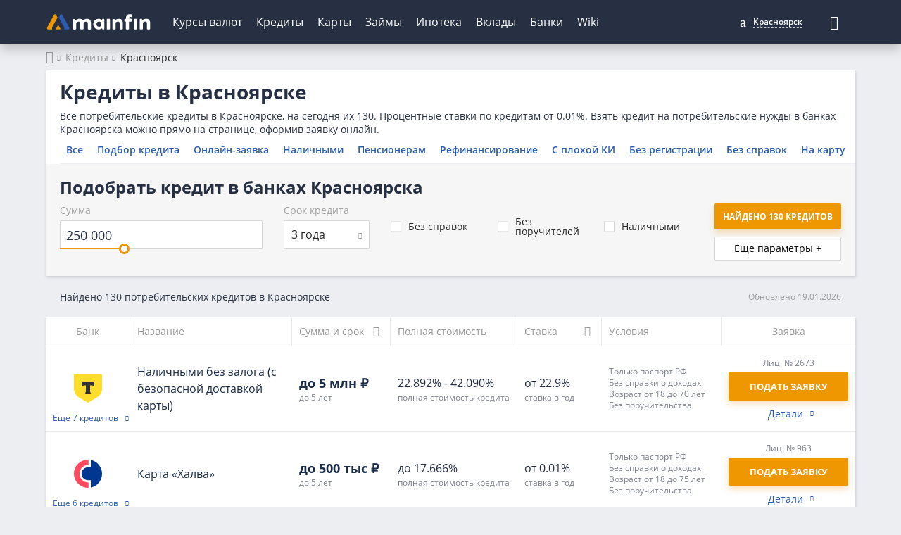

--- FILE ---
content_type: text/html; charset=UTF-8
request_url: https://mainfin.ru/credits/krasnoyarsk
body_size: 43002
content:
<!DOCTYPE html><html lang="ru-RU"><head><meta http-equiv="x-dns-prefetch-control" content="on"><link rel="preconnect" href="https://yastatic.net/" ><link rel="preconnect" href="https://mc.yandex.ru/"><link rel="preconnect" href="https://avatars.mds.yandex.net/"><link rel="preconnect" href="https://ads.adfox.ru" ><meta charset="UTF-8"/><meta name="viewport" content="width=device-width, initial-scale=1"><meta name="theme-color" content="#263042"><meta name="format-detection" content="telephone=no"><link rel="icon" href="/img/favicon/favicon.ico" type="image/x-icon"><link rel="apple-touch-icon-precomposed" href="/img/favicon/apple-touch-icon.jpg"><link rel="apple-touch-icon" sizes="60x60" href="/img/favicon/apple-touch-icon-60x60.jpg"><link rel="apple-touch-icon" sizes="76x76" href="/img/favicon/apple-touch-icon-76x76.jpg"><link rel="apple-touch-icon" sizes="120x120" href="/img/favicon/apple-touch-icon-120x120.jpg"><link rel="apple-touch-icon" sizes="152x152" href="/img/favicon/apple-touch-icon-152x152.jpg"><link rel="apple-touch-icon" sizes="180x180" href="/img/favicon/apple-touch-icon-180x180.jpg"><link rel="icon" type="image/png" href="/img/favicon/android-chrome-192x192.png" sizes="192x192"><link rel="icon" type="image/png" href="/img/favicon/favicon-96x96.png" sizes="96x96"><link rel="icon" type="image/png" href="/img/favicon/favicon-16x16.png" sizes="16x16"><link rel="image_src" href="/img/logo.png"><link rel="manifest" href="https://mainfin.ru/manifest.json"><link rel="preload"
          href="https://mainfin.ru/fonts/open-sans-v18-latin_cyrillic-regular.woff2"
          as="font" crossorigin/><link rel="preload" href="https://mainfin.ru/fonts/open-sans-v18-latin_cyrillic-600.woff2"
          as="font" crossorigin/><link rel="preload" href="https://mainfin.ru/fonts/open-sans-v18-latin_cyrillic-700.woff2"
          as="font" crossorigin/><!-- Предзагрузка иконочных шрифтов в зависимости от новизны ассета --><link rel="preload" href="https://mainfin.ru/fonts/mainfin-font.woff2?v=1"
              as="font" crossorigin/><link rel="preload" href="https://static.mainfin.ru/mainfin/frontend/img/logo.svg" as="image"><title>Кредиты в Красноярске - 130 предложений, взять потребительский кредит в банках Красноярска наличными</title><style> @font-face {
            font-family: 'Open Sans';
            font-style: normal;
            font-weight: 400;
            font-display: swap;
            src: local(''),
            url('https://mainfin.ru/fonts/open-sans-v18-latin_cyrillic-regular.woff2') format('woff2'),
            url('https://mainfin.ru/fonts/open-sans-v18-latin_cyrillic-regular.woff') format('woff');
        }

        @font-face {
            font-family: 'Open Sans';
            font-style: normal;
            font-weight: 600;
            font-display: swap;
            src: local(''),
            url('https://mainfin.ru/fonts/open-sans-v18-latin_cyrillic-600.woff2') format('woff2'),
            url('https://mainfin.ru/fonts/open-sans-v18-latin_cyrillic-600.woff') format('woff');
        }

        @font-face {
            font-family: 'Open Sans';
            font-style: normal;
            font-weight: 700;
            font-display: swap;
            src: local(''),
            url('https://mainfin.ru/fonts/open-sans-v18-latin_cyrillic-700.woff2') format('woff2'),
            url('https://mainfin.ru/fonts/open-sans-v18-latin_cyrillic-700.woff') format('woff');
        }

        html, body {
            font-family: 'Open Sans', sans-serif;
        }

        body.hide-mobile-interstitial #modalAppMobileInterstitial{
            opacity: 0;
            transition: 0s;
        }
        /* Данные стили используются только на страницах новейшего типа */
        
        @font-face {
            font-family: "mainfin-font";
            font-display: swap;
            src: local(''),
            url("https://mainfin.ru/fonts/mainfin-font.woff2?v=1") format("woff2"),
            url("https://mainfin.ru/fonts/mainfin-font.eot?v=1") format("embedded-opentype"),
            url("https://mainfin.ru/fonts/mainfin-font.woff?v=1") format("woff"),
            url("https://mainfin.ru/fonts/mainfin-font.ttf?v=1") format("truetype");
            font-weight: normal;
            font-style: normal;
        }

        @font-face {
            font-family: 'FontAwesome';
            font-display: swap;
            src: url('https://mainfin.ru/fonts/fontawesome-webfont.eot?v=4.5.0');
            src: url('https://mainfin.ru/fonts/fontawesome-webfont.eot?#iefix&v=4.5.0') format('embedded-opentype'),
            url('https://mainfin.ru/fonts/fontawesome-webfont.woff2?v=4.5.0') format('woff2'),
            url('https://mainfin.ru/fonts/fontawesome-webfont.woff?v=4.5.0') format('woff'),
            url('https://mainfin.ru/fonts/fontawesome-webfont.ttf?v=4.5.0') format('truetype'),
            url('https://mainfin.ru/fonts/fontawesome-webfont.svg?v=4.5.0#fontawesomeregular') format('svg');
            font-weight: normal;
            font-style: normal;
        }

        @font-face {
            font-family: 'Glyphicons Halflings';
            font-display: swap;
            src: url('https://mainfin.ru/fonts/glyphicons-halflings-regular.eot');
            src: url('https://mainfin.ru/fonts/glyphicons-halflings-regular.eot?#iefix') format('embedded-opentype'),
            url('https://mainfin.ru/fonts/glyphicons-halflings-regular.woff2') format('woff2'),
            url('https://mainfin.ru/fonts/glyphicons-halflings-regular.woff') format('woff'),
            url('https://mainfin.ru/fonts/glyphicons-halflings-regular.ttf') format('truetype'),
            url('https://mainfin.ru/fonts/glyphicons-halflings-regular.svg#glyphicons_halflingsregular') format('svg');
        }

        
        .icon {
            font-family: 'icon-font' !important;
            font-style: normal;
            font-weight: normal;
            font-variant: normal;
            text-transform: none;
            line-height: 1;
            -webkit-font-smoothing: antialiased;
            -moz-osx-font-smoothing: grayscale;
        } </style><script>window.yaMetrikaID = 21365656+'';</script><meta  name="referrer" content="origin-when-cross-origin" /><meta  name="description" content="Кредиты в Красноярске условия и ставки потребительского кредита. Взять кредит в банках Красноярска на потребительские нужды, оформить заявку." /><meta  name="keywords" content="кредит, взять, Красноярск, потребительский, оформить, условия, ставки" /><meta  property="og:image" content="https://static.mainfin.ru/mainfin/frontend/img/og-images/credits.png" /><meta  property="og:title" content="Кредиты в Красноярске - 130 предложений, взять потребительский кредит в банках Красноярска наличными" /><meta  property="og:description" content="Кредиты в Красноярске условия и ставки потребительского кредита. Взять кредит в банках Красноярска на потребительские нужды, оформить заявку." /><meta  property="og:url" content="https://mainfin.ru/credits/krasnoyarsk" /><meta  property="og:type" content="website" /><link rel='canonical' href='/credits/krasnoyarsk'><link href="https://mainfin.ru/credits/krasnoyarsk/amp?city=krasnoyarsk" rel="amphtml"><link href="https://mainfin.ru/minify/e9e772c7cfb5d4b520d85532a4ae16d44c529e21.css" rel="stylesheet"><link href="https://mainfin.ru/minify/b110c00809291bcdeae522e1999c460b36c7fe00.css" rel="stylesheet"><script type="text/javascript">var verify_code_url = "L3NlbmQtY29kZS92ZXJpZnk=";
var sms_length = 4;
var isTestServer = false;
var yiiEnv = "prod";
var cookieSecure = false;
var cookieHttpOnly = false;
var cookieSamesite = false;
var dadataToken = "2b4e31395ce022027eae9bb976fc4030c00b7c54";
var GLOBAL_NAME = "ANALYTIC_SESSION";</script><meta name="csrf-param" content="_csrf"><meta name="csrf-token" content="xR33aUfNQ448A_nUV02hkWaYfIufi64tjWB5kzarTGOgK7NQC78R-1FLtuc4HtfaVPZMwPOz_UXMNwH7XukeUw=="><script>window.yaCounterID = 'yaCounter21365656'</script></head><body><div class="dialogue_shadow"></div><script> window.api_ip_ref = 'L3RyYWNraW5nL2lwaWZ5';
        window.user_identity_url = 'L3VzZXItaWRlbnRpdHkvcHVzaA==';
        window.user_data_url = 'L3VzZXItaWRlbnRpdHkvcHVzaC1kYXRh';
        window.user_findby_url = 'L3VzZXItaWRlbnRpdHkvZmluZGJ5';
        window.user_refreh_token_url = 'L2F1dGgvcmVmcmVzaC10b2tlbg==';
window.cookieName = 'cityId'
window.checkUrl = '/ajax/set-cookie'</script><header class="new-header"><div class="new-header__fix"><div class="container"><div class="new-header__inner"><div class="new-header__nav-back" data-nav-back> Главное меню </div><a class="new-header__logo" href="/" data-nav-logo><img src="https://static.mainfin.ru/mainfin/frontend/img/logo.svg" alt="MainFin"></a><nav class="new-header__nav new-nav" data-nav><ul class="new-nav__list"><li class="main-menu-link new-nav__item "
                            data-nav-item><a class="new-nav__link" href="/currency">Курсы валют</a><div class="new-nav__sub-nav sub-nav" data-sub-nav><div class="container"><div class="sub-nav__inner"><div class="sub-nav__cell sub-nav__cell--50"><a class="sub-nav__title" href="/currency">Курсы валют</a><ul class="sub-nav__list"><li class="sub-nav__item"><a class="sub-nav__link" href="/currency/usd">Курс доллара</a></li><li class="sub-nav__item"><a class="sub-nav__link" href="/currency/eur">Курс евро</a></li><li class="sub-nav__item"><a class="sub-nav__link" href="/currency/gbp">Курс фунта</a></li><li class="sub-nav__item"><a class="sub-nav__link" href="/currency/cny">Курс юаня</a></li><li class="sub-nav__item"><a class="sub-nav__link" href="/currency/chf">Курс франка</a></li></ul></div><div class="sub-nav__cell sub-nav__cell--25"><a class="sub-nav__title" href="/currency/cb-rf">ЦБ РФ</a><ul class="sub-nav__list"><li class="sub-nav__item"><a class="sub-nav__link" href="/converter">Конвертер валют</a></li><li class="sub-nav__item"><a class="sub-nav__link" href="/currency/cb-rf/date">Архив ЦБ РФ</a></li><li class="sub-nav__item"><a class="sub-nav__link" href="/currency/cb-rf/usd">Курс доллара ЦБ</a></li><li class="sub-nav__item"><a class="sub-nav__link" href="/currency/cb-rf/eur">Курс евро ЦБ</a></li></ul></div><div class="sub-nav__cell sub-nav__cell--25"><a class="sub-nav__title" href="/crypto/rates">Курсы криптовалют</a><ul class="sub-nav__list"><li class="sub-nav__item"><a class="sub-nav__link" href="/crypto/bitcoin">Курс биткоина</a></li></ul></div></div></div></div></li><li class="main-menu-link new-nav__item "
                            data-nav-item><a class="new-nav__link" href="/credits">Кредиты</a><div class="new-nav__sub-nav sub-nav" data-sub-nav><div class="container"><div class="sub-nav__inner"><div class="sub-nav__cell sub-nav__cell--25"><a class="sub-nav__title" href="/zayavka/credit?type=3">Подбор кредита</a><ul class="sub-nav__list"><li class="sub-nav__item"><a class="sub-nav__link" href="/credits">Потребительские кредиты</a></li><li class="sub-nav__item"><a class="sub-nav__link" href="/credits/onlayn-zayavka-na-kredit">Онлайн-заявка</a></li><li class="sub-nav__item"><a class="sub-nav__link" href="/credits/kredit-dlya-plohoy-istorii">С плохой историей</a></li><li class="sub-nav__item"><a class="sub-nav__link" href="/credits/refinansirovanie-kreditov">Рефинансирование кредита</a></li><li class="sub-nav__item"><a class="sub-nav__link" href="/credits/kredit-pensioneram">Пенсионерам</a></li><li class="sub-nav__item"><a class="sub-nav__link" href="/credits/kredit-nalichnymi">Наличными</a></li><li class="sub-nav__item"><a class="sub-nav__link" href="/credits/kredit-na-kartu">На карту</a></li><li class="sub-nav__item"><a class="sub-nav__link" href="/kreditniy-calculator">Калькулятор</a></li></ul></div><div class="sub-nav__cell sub-nav__cell--25"><a class="sub-nav__title" href="/online-oplata/credits">Погашение кредитов</a><ul class="sub-nav__list"><li class="sub-nav__item"><a class="sub-nav__link" href="/online-oplata/credits/tcs">Т-Банк</a></li><li class="sub-nav__item"><a class="sub-nav__link" href="/online-oplata/credits/homecreditbank">Хоум Банк</a></li><li class="sub-nav__item"><a class="sub-nav__link" href="/online-oplata/credits/otpbank">ОТП Банк</a></li><li class="sub-nav__item"><a class="sub-nav__link" href="/online-oplata/credits/sovcombank">Совкомбанк</a></li><li class="sub-nav__item"><a class="sub-nav__link" href="/online-oplata/credits/pochtabank">Почта Банк</a></li><li class="sub-nav__item"><a class="sub-nav__link" href="/online-oplata/credits/vtb">Банк ВТБ</a></li><li class="sub-nav__item"><a class="sub-nav__link" href="/online-oplata/credits/rencredit">Ренессанс Банк</a></li><li class="sub-nav__item"><a class="sub-nav__link" href="/online-oplata/credits/sberbank">СберБанк</a></li></ul></div><div class="sub-nav__cell sub-nav__cell--25"><a class="sub-nav__title" href="/autocredits">Автокредиты</a><ul class="sub-nav__list"><li class="sub-nav__item"><a class="sub-nav__link" href="/autocredits/zayavka-na-avtokredit-onlayn">Онлайн-заявка</a></li><li class="sub-nav__item"><a class="sub-nav__link" href="/autocredits/avtokredit-bez-pervonachalnogo-vznosa">Без первого взноса</a></li><li class="sub-nav__item"><a class="sub-nav__link" href="/autocredits/kredit-na-avto-s-probegom">На авто с пробегом</a></li><li class="sub-nav__item"><a class="sub-nav__link" href="/autocredits/avtokredit-s-plohoj-kreditnoj-istoriej">С плохой историей</a></li><li class="sub-nav__item"><a class="sub-nav__link" href="/autocredits/avtocredit-calculator">Калькулятор</a></li></ul></div><div class="sub-nav__cell sub-nav__cell--25"><a class="sub-nav__title" href="/business-credits">Кредиты для бизнеса</a><ul class="sub-nav__list"><li class="sub-nav__item"><a class="sub-nav__link" href="/business-credits/kredit-dlya-ip">Для ИП</a></li><li class="sub-nav__item"><a class="sub-nav__link" href="/business-credits/overdraft-dlya-biznesa">C овердрафтом</a></li><li class="sub-nav__item"><a class="sub-nav__link" href="/business-credits/na-popolnenie-oborotnyh-sredstv">На пополнение ОС</a></li></ul></div></div></div></div></li><li class="main-menu-link new-nav__item "
                            data-nav-item><a class="new-nav__link" href="javascript:;">Карты</a><div class="new-nav__sub-nav sub-nav" data-sub-nav><div class="container"><div class="sub-nav__inner"><div class="sub-nav__cell sub-nav__cell--50"><a class="sub-nav__title" href="/credit-cards">Кредитные карты</a><ul class="sub-nav__list"><li class="sub-nav__item"><a class="sub-nav__link" href="/zayavka/credit-card?type=3">Подбор карты</a></li><li class="sub-nav__item"><a class="sub-nav__link" href="/credit-cards/onlayn-zayavka-na-kreditnye-karty">Онлайн-заявка</a></li><li class="sub-nav__item"><a class="sub-nav__link" href="/credit-cards/kreditnye-karty-s-plohoj-kreditnoj-istoriej">С плохой историей</a></li><li class="sub-nav__item"><a class="sub-nav__link" href="/credit-cards/kreditnye-karty-rassrochki">С рассрочкой</a></li><li class="sub-nav__item"><a class="sub-nav__link" href="/credit-cards/kreditnye-karty-momentalnye">Моментальные</a></li><li class="sub-nav__item"><a class="sub-nav__link" href="/credit-cards/calculator-kreditnyh-kart">Калькулятор</a></li><li class="sub-nav__item"><a class="sub-nav__link" href="/credit-cards/kreditnye-karty-dlya-pensionerov">Пенсионерам</a></li><li class="sub-nav__item"><a class="sub-nav__link" href="/credit-cards/kreditnye-karty-s-dostavkoj">С доставкой</a></li><li class="sub-nav__item"><a class="sub-nav__link" href="/credit-cards/besprocentnye">Без процентов</a></li></ul></div><div class="sub-nav__cell sub-nav__cell--50"><a class="sub-nav__title" href="/debetovye-karty">Дебетовые карты</a><ul class="sub-nav__list"><li class="sub-nav__item"><a class="sub-nav__link" href="/debetovye-karty/onlayn-zayavka">Онлайн-заявка</a></li><li class="sub-nav__item"><a class="sub-nav__link" href="/debetovye-karty/cashback"> С кэшбэком</a></li><li class="sub-nav__item"><a class="sub-nav__link" href="/debetovye-karty/s-dostavkoy">С доставкой</a></li><li class="sub-nav__item"><a class="sub-nav__link" href="/debetovye-karty/besplatnye">Бесплатные</a></li></ul></div></div></div></div></li><li class="main-menu-link new-nav__item "
                            data-nav-item><a class="new-nav__link" href="/zaimy">Займы</a><div class="new-nav__sub-nav sub-nav" data-sub-nav><div class="container"><div class="sub-nav__inner"><div class="sub-nav__cell sub-nav__cell--50"><a class="sub-nav__title" href="/zaimy">Микрозаймы</a><ul class="sub-nav__list"><li class="sub-nav__item"><a class="sub-nav__link" href="/zayavka/zaym?from=menu">Подбор займа</a></li><li class="sub-nav__item"><a class="sub-nav__link" href="/zaimy/pod-zalog-pts">Займы под залог ПТС</a></li><li class="sub-nav__item"><a class="sub-nav__link" href="/zaimy/bystro">Быстрые займы</a></li><li class="sub-nav__item"><a class="sub-nav__link" href="/zaimy/onlain">Займ онлайн</a></li><li class="sub-nav__item"><a class="sub-nav__link" href="/zaimy/bez-protsentov">Займы без процентов</a></li><li class="sub-nav__item"><a class="sub-nav__link" href="/zaimy/na-kartu">Займы на карту</a></li><li class="sub-nav__item"><a class="sub-nav__link" href="/zaimy/bez-otkaza">Займы без отказа</a></li><li class="sub-nav__item"><a class="sub-nav__link" href="/zaimy/do-zarplaty">Займы до зарплаты</a></li><li class="sub-nav__item"><a class="sub-nav__link" href="/zaimy/s-plohoi-ki">С плохой историей</a></li><li class="sub-nav__item"><a class="sub-nav__link" href="/zaimy/novye">Новые</a></li><li class="sub-nav__item"><a class="sub-nav__link" href="/kalkulyator-zaimy">Калькулятор займов</a></li></ul></div><div class="sub-nav__cell sub-nav__cell--25"><a class="sub-nav__title" href="/mfo">МФО</a><ul class="sub-nav__list"><li class="sub-nav__item"><a class="sub-nav__link" href="/mfo/platiza">Платиза</a></li><li class="sub-nav__item"><a class="sub-nav__link" href="/mfo/monetkin">Монеткин</a></li><li class="sub-nav__item"><a class="sub-nav__link" href="/mfo/dozarplati">До зарплаты</a></li><li class="sub-nav__item"><a class="sub-nav__link" href="/mfo/creditplus">Creditplus</a></li><li class="sub-nav__item"><a class="sub-nav__link" href="/mfo/kviku">Kviku</a></li></ul></div><div class="sub-nav__cell sub-nav__cell--25"><a class="sub-nav__title" href="/online-oplata/zaimy">Погашение займов</a><ul class="sub-nav__list"><li class="sub-nav__item"><a class="sub-nav__link" href="/online-oplata/zaimy/kviku">Kviku</a></li><li class="sub-nav__item"><a class="sub-nav__link" href="/online-oplata/zaimy/ekapusta">еКапуста</a></li><li class="sub-nav__item"><a class="sub-nav__link" href="/online-oplata/zaimy/kupi-ne-kopi">Купи не копи</a></li><li class="sub-nav__item"><a class="sub-nav__link" href="/online-oplata/zaimy/migcredit">МИГ Кредит</a></li><li class="sub-nav__item"><a class="sub-nav__link" href="/online-oplata/zaimy/webbankir">Webbankir</a></li></ul></div></div></div></div></li><li class="main-menu-link new-nav__item "
                            data-nav-item><a class="new-nav__link" href="/mortgage">Ипотека</a><div class="new-nav__sub-nav sub-nav" data-sub-nav><div class="container"><div class="sub-nav__inner"><div class="sub-nav__cell sub-nav__cell--50"><a class="sub-nav__title" href="/mortgage">Ипотека</a><ul class="sub-nav__list"><li class="sub-nav__item"><a class="sub-nav__link" href="/mortgage/nizkij-procent-po-ipoteke">Под низкий процент</a></li><li class="sub-nav__item"><a class="sub-nav__link" href="/mortgage/ipoteka-mnogodetnym-semyam">Многодетным</a></li><li class="sub-nav__item"><a class="sub-nav__link" href="/mortgage/sotsialnaya-ipoteka">Социальная ипотека</a></li><li class="sub-nav__item"><a class="sub-nav__link" href="/mortgage/ipoteka-na-novostrojku">На новостройку</a></li><li class="sub-nav__item"><a class="sub-nav__link" href="/mortgage/ipoteka-bez-pervonachalnogo-vznosa">Без первого взноса</a></li><li class="sub-nav__item"><a class="sub-nav__link" href="/mortgage/refinansirovanie-ipoteki">Рефинансирование ипотеки</a></li><li class="sub-nav__item"><a class="sub-nav__link" href="/mortgage/ipoteka-na-kvartiry">На квартиру</a></li><li class="sub-nav__item"><a class="sub-nav__link" href="/mortgage/ipoteka-na-stroitelstvo-doma">На дом</a></li><li class="sub-nav__item"><a class="sub-nav__link" href="/mortgage/calculator-ipoteki">Калькулятор</a></li></ul></div></div></div></div></li><li class="main-menu-link new-nav__item "
                            data-nav-item><a class="new-nav__link" href="/deposits">Вклады</a><div class="new-nav__sub-nav sub-nav" data-sub-nav><div class="container"><div class="sub-nav__inner"><div class="sub-nav__cell sub-nav__cell--75"><a class="sub-nav__title" href="/deposits">Вклады</a><ul class="sub-nav__list"><li class="sub-nav__item"><a class="sub-nav__link" href="/deposits/vygodnue-vklady">Выгодные</a></li><li class="sub-nav__item"><a class="sub-nav__link" href="/deposits/vklady-pod-visokii-procent">Под высокий процент</a></li><li class="sub-nav__item"><a class="sub-nav__link" href="/deposits/nakopitelnye-vklady">Накопительные счета</a></li><li class="sub-nav__item"><a class="sub-nav__link" href="/deposits/vklady-v-rublyah">В рублях</a></li><li class="sub-nav__item"><a class="sub-nav__link" href="/deposits/vklady-v-dollarah">В долларах</a></li><li class="sub-nav__item"><a class="sub-nav__link" href="/deposits/vklady-v-evro">В евро</a></li><li class="sub-nav__item"><a class="sub-nav__link" href="/deposits/vklady-dlya-pensionerov">Для пенсионеров</a></li><li class="sub-nav__item"><a class="sub-nav__link" href="/kalkulyator-vkladov">Калькулятор вкладов</a></li></ul></div></div></div></div></li><li class="main-menu-link new-nav__item "
                            data-nav-item><a class="new-nav__link" href="/banki">Банки</a><div class="new-nav__sub-nav sub-nav" data-sub-nav><div class="container"><div class="sub-nav__inner"><div class="sub-nav__cell sub-nav__cell--25 | RENDER(//autocomplete/_bank)"><a class="sub-nav__title" href="/banki">Банки Красноярска</a><form class="form-search"><input type="text" class="input input--search mb-20 autoCompleteInput autoCompleteDropDown search-input autoCompleteInput autoCompleteDropDown search-input" name="attribute" placeholder="Введите название банка" data-class="Bank" data-attribute="name" data-params='{"link":true,"highlight":true,"find_mode":"","no_complete":"true"}' autocomplete="off" data-counter="-1" data-timeout="300"><ul class="autoCompleteList mobBankAutocomplete autoCompleteList--max-height"></ul></form><ul class="sub-nav__list"></ul></div><div class="sub-nav__cell sub-nav__cell--25"><a class="sub-nav__title" href="/banki/rating">Рейтинги банков</a><ul class="sub-nav__list"><li class="sub-nav__item"><a class="sub-nav__link" href="/bank/sberbank">Сбербанк</a></li><li class="sub-nav__item"><a class="sub-nav__link" href="/bank/vtb">Банк ВТБ</a></li><li class="sub-nav__item"><a class="sub-nav__link" href="/bank/gazprombank">Газпромбанк</a></li><li class="sub-nav__item"><a class="sub-nav__link" href="/bank/alfabank">Альфа-Банк</a></li><li class="sub-nav__item"><a class="sub-nav__link" href="/bank/mkb">Московский Кредитный Банк</a></li></ul></div><div class="sub-nav__cell sub-nav__cell--50"><a class="sub-nav__title" href="/banki/otzyvy">Отзывы о банках</a><ul class="sub-nav__list"></ul></div></div></div></div></li><li class="main-menu-link new-nav__item  only-link"
                            data-nav-item><a class="new-nav__link only-link" href="/wiki">Wiki</a></li></ul></nav><div class="new-header__null"></div><div class="new-header__settings settings-nav"><div class="settings-nav__local"><a class="main-menu-link city-link" data-toggle="modal" data-js="show-modal" data-target="#modal-city" data-avaliable="true"><i class="own-font-marker marker-icon"></i><span class="settings-nav__city" title="Красноярск">Красноярск</span></a></div><form class="settings-nav__search" action="/site/search" id="sb-search"><input class="settings-nav__search-input" type="text" placeholder="Поиск" data-search-imput
               value="" name="q" id="search"><button class="settings-nav__search-btn settings-nav__search-btn--submit" type="submit"
                data-search-submit></button><button class="settings-nav__search-btn" type="button" data-search-btn></button></form></div><div class="new-header__nav-btn" data-nav-btn><svg class="ham hamRotate ham8" viewBox="0 0 100 100" width="50"><path class="line top"
                          d="m 30,33 h 40 c 3.722839,0 7.5,3.126468 7.5,8.578427 0,5.451959 -2.727029,8.421573 -7.5,8.421573 h -20"/><path class="line middle" d="m 30,50 h 40"/><path class="line bottom"
                          d="m 70,67 h -40 c 0,0 -7.5,-0.802118 -7.5,-8.365747 0,-7.563629 7.5,-8.634253 7.5,-8.634253 h 20"/></svg></div></div></div></div><input type="hidden" id="active_path" name="active_path" value="/credits/krasnoyarsk"></header><!--AdFox START--><!--Myfintutads--><!--Площадка: mainfin.ru / Все страницы / rastiashka_top_adaptive--><!--Категория: <не задана>--><!--Тип баннера: rastiashka_top--><div id="adfox_157200903729925430"></div><!--AdFox START--><!--Myfintutads--><!--Площадка: mainfin.ru / Все страницы / branding--><!--Категория: <не задана>--><!--Тип баннера: branding--><div id="adfox_15403880537101448"></div><div id="branding-shift"></div><div class="container"><!-- breadcrumb --><ul class="breadcrumb "><li><a href='/'><span><span class="hide">Главная</span><i class="fa fa-home"></i></span></a></li><li><a href='/credits'><span>Кредиты</span></a></li><li class="active"><span>Красноярск</span></li></ul><script type="application/ld+json">{"@context":"http://schema.org","@type":"BreadcrumbList","itemListElement":[{"@type":"ListItem","position":1,"name":"Главная","item":"https://mainfin.ru/"},{"@type":"ListItem","position":2,"name":"Кредиты","item":"https://mainfin.ru/credits"},{"@type":"ListItem","position":3,"name":"Красноярск","item":"https://mainfin.ru/credits/krasnoyarsk"}]}</script><!-- breadcrumb --><!-- calculator --><section class="credits"><div ><h1>Кредиты в Красноярске</h1></div><hr class="title"><div class="text-mob-hide "><div class="text-mob-hide__content"><p>Все потребительские кредиты в Красноярске, на сегодня их 130. Процентные ставки по кредитам от 0.01%. Взять кредит на потребительские нужды в банках Красноярска можно прямо на странице, оформив заявку онлайн.</p></div><button class="text-mob-hide__btn g-btn-more pl-20" type="button"> Показать весь </button></div><div class="tab-panel"><ul class="nav nav-tabs"><li><a href="/credits">Все</a></li><li><a href="/zayavka/credit?type=3">Подбор кредита</a></li><li><a href="/credits/onlayn-zayavka-na-kredit">Онлайн-заявка</a></li><li><a href="/credits/kredit-nalichnymi">Наличными</a></li><li><a href="/credits/kredit-pensioneram">Пенсионерам</a></li><li><a href="/credits/refinansirovanie-kreditov">Рефинансирование</a></li><li><a href="/credits/kredit-dlya-plohoy-istorii">С плохой КИ</a></li><li><a href="/credits/kredit-bez-registratsii">Без регистрации</a></li><li><a href="/credits/kredit-bez-spravok">Без справок</a></li><li><a href="/credits/kredit-na-kartu">На карту</a></li></ul></div><div class="calculator calculator-new calculator-new--mob calculator-new--mob-product calculator--credits"><div class='calculator-new__content'><!--AdFox START--><!--Myfintutads--><!--Площадка: mainfin.ru / Все страницы / branding_calculator_credit_adaptive--><!--Категория: <не задана>--><!--Тип баннера: branding_calculator--><div id="adfox_159188480369548857"></div><div class='calculator-new__title'><div class="col-md-12"><h2>Подобрать кредит в банках Красноярска</h2></div></div><form action="/credits/krasnoyarsk#best-loans" method="get" data-form_id="1"><input type='hidden' name='urlHasCity' value='true'><div class='row'><div class='col-md-12 col-lg-10'><div class="calculator-new__body"><div class="col-md-4"><div class="slider_wrapper"><label for="w0">Сумма</label><input type="tel" class="text_slider custom_value currency_inp" name="Creditgroup[amount]" value="250000" autocomplete="off"><input type="text" id="w0" class="inp_slider amount_slider" value="250000" data-default-value="250000" data-iname="RUB" data-slider-min="0" data-slider-max="37" data-slider-step="1" data-slider-value="12" data-slider-denom="0" data-custom-values='[10000,20000,30000,40000,50000,60000,70000,80000,90000,100000,150000,200000,250000,300000,350000,400000,450000,500000,550000,600000,650000,700000,750000,800000,850000,900000,950000,1000000,1200000,1400000,1600000,1800000,2000000,2200000,2400000,2600000,2800000,3000000]' data-dynamic-slider="1" data-slider-id="5"><input type="hidden" name="Creditgroup[currency_id]" value="5"></div></div><div class="col-md-2 col-xs-12"><label for="w2">Срок кредита</label><select id="w2" class="cs-select cs-skin-elastic selectric-sel" name="Creditgroup[period]" data-default-value="36"><option value="3">3 месяца</option><option value="6">6 месяцев</option><option value="9">9 месяцев</option><option value="12">1 год</option><option value="18">1.5 года</option><option value="24">2 года</option><option value="36" selected>3 года</option><option value="48">4 года</option><option value="60">5 лет</option><option value="72">6 лет</option></select></div><div class="col-md-2 col-xs-5"><input type="checkbox" id="w4" class="magic-checkbox" name="Creditgroup[profit_info]" value="0" data-default-value=""><label for="w4">Без справок</label></div><div class="col-md-2 col-xs-7"><input type="checkbox" id="w6" class="magic-checkbox" name="Creditgroup[guarantor]" value="0" data-default-value=""><label for="w6">Без поручителей</label></div><div class="col-md-2 col-xs-5"><input type="checkbox" id="w8" class="magic-checkbox" name="Creditgroup[receive_options]" value="2" data-default-value=""><label for="w8">Наличными</label></div></div><input type="hidden" id="w10" name="Creditgroup[top_bank]" data-default-value=""><input type="hidden" id="w12" name="Creditgroup[collateral_options]" data-default-value=""><input type="hidden" id="w14" name="Creditgroup[receive_options]" data-default-value=""><input type="hidden" id="w16" name="Creditgroup[profit_info]" data-default-value=""><input type="hidden" id="w18" name="Creditgroup[review_period_h]" data-default-value=""><input type="hidden" id="w20" name="Creditgroup[fee]" data-default-value=""><input type="hidden" id="w22" name="Creditgroup[insurance]" data-default-value=""><input type="hidden" id="w24" name="Creditgroup[request]" data-default-value=""><input type="hidden" id="w26" name="Creditgroup[registraciya]" data-default-value=""><input type="hidden" id="w28" name="Creditgroup[bad_history]" data-default-value=""><input type="hidden" id="w30" name="Creditgroup[borrower]" data-default-value=""><input type="hidden" id="w32" name="Creditgroup[manage]" value="" data-default-value=""><input type="hidden" id="w34" name="Creditgroup[last_work_place_experience]" data-default-value=""><input type="hidden" id="w36" name="Creditgroup[bank_id]" data-default-value=""></div><div class="row button-block"><div><button type="button" class="btn btn-primary scroll-slowly" data-href="#banks-loans" data-dismiss="modal">Найдено 130 кредитов</button></div><div><a href="#" class="btn btn-more" data-toggle="modal" data-target="#modal-calculator-form">Еще параметры +<span class="btn-more__counter hidden">0</span></a></div></div></div></form></div></div></section><!-- calculator --><!-- last-update --><div id="adfox_153079686852232704"></div><div class="last-update df--aic"><div class="heading-reset"><h2>Найдено 130 потребительских кредитов в Красноярске </h2></div><p> Обновлено 19.01.2026</p></div><!-- last-update --><!-- bank-loans --><div class='default-table-wrap default-table-wrap--mob-bg-gray default-table-wrap--mb-10' id='banks-loans'><div class='product-detail-list'><div id="pj_products_listing" data-pjax-container="" data-pjax-push-state data-pjax-timeout="10000"><div class="o_auto pjax-sort-links"><div id="pjaxlinks_pj_products_listing" class="product-detail-list__header"><div class="product-detail-list__header-item"><div>Банк</div></div><div class="product-detail-list__header-item"><div>Название</div></div><div class="product-detail-list__header-item product-detail-list__header-item--sort"><span class="listing-products__btn-sort pjax-link" rel="nofollow" data-sort="amount_max" data-url="L2NyZWRpdHMva3Jhc25veWFyc2s/c29ydD1hbW91bnRfbWF4"><span class="listview-title"><span class="pjax-link" rel="nofollow" data-sort="payment">Сумма и срок</span></span></span></div><div class="product-detail-list__header-item"><div>Полная стоимость</div></div><div class="product-detail-list__header-item product-detail-list__header-item--sort"><span class="listing-products__btn-sort pjax-link" rel="nofollow" data-sort="rate_min" data-url="L2NyZWRpdHMva3Jhc25veWFyc2s/c29ydD1yYXRlX21pbg=="><span class="listview-title"><span class="pjax-link" rel="nofollow" data-sort="payment">Ставка</span></span></span></div><div class="product-detail-list__header-item"><div>Условия</div></div><div class="product-detail-list__header-item"><div>Заявка</div></div></div></div><div id="products_listing" class="list-view"><div class='product-detail-list__list'><div class="product-detail-list__item" data-key="507"><div class="product-detail-list__sub-item product-detail" data-product-id="860"
     data-product-type-id="1" data-subtype-id=""
     data-type-id="1" data-product-detail="detail-block"><!--Банк--><div class="product-detail__cell product-detail__logo"><a href="/bank/tcs/kredity" target="_blank" data-pjax="0"><img class="product-detail__logo-img load_image" src="/img/empty.png" alt="Т-Банк" title="Т-Банк" data-url-img="https://static.mainfin.ru/shared/bank_logo/icons/tcs.svg"></a></div><!--Название--><div class="product-detail__cell product-detail__title" ><a class="add_get_to_list_url link-black" href="https://mainfin.ru/bank/tcs/kredity/nalicnymi-3" rel="nofollow" target="_blank" data-pjax="0">Наличными без залога (с безопасной доставкой карты)</a></div><!--Сумма и срок--><div class="product-detail__cell"><h4 class="product-detail__cell-content product-detail__price"> до 5 млн ₽ </h4><span class="product-detail__cell-description cell-description__price">Сумма</span><span class="product-detail__cell-content product-detail__period"> до 5 лет </span></div><!--Полная стоимость--><div class="product-detail__cell product-detail__full-price"><span class="product-detail__cell-content"><span class="xxx-ws-nw">22.892%</span> - <span class="xxx-ws-nw">42.090%</span></span><span class="product-detail__cell-description">полная стоимость кредита</span></div><!--Ставка--><div class="product-detail__cell product-detail__rate"><span class="product-detail__cell-content"> от 22.9% </span><span class="product-detail__cell-description">ставка в год</span></div><!--Условия--><div class="product-detail__cell product-detail__doc product-detail__fake-link-hover" role="button"
         data-toggle="tab"
         data-product-load-desc="load" data-product-detail-tab="#documents_860"
         aria-expanded="false"
         data-product-detail="detail-btn-open"><ul><li>Только паспорт РФ</li><li>Без справки о доходах</li><li>Возраст от 18 до 70 лет</li><li>Без поручительства</li></ul></div><div class="product-detail__cell product-detail__desc"></div><div class="product-detail__cell product-detail__offer"><button class="product-detail__close" data-product-detail="detail-btn"></button><button class="product-detail__detail product-detail__fake-link"
                data-product-detail-tab="#terms_860" data-product-load-desc="load"
                data-product-detail="detail-btn">Детали </button><div class="product-detail__offer-right btn-pretty-full-width"><div class="product-detail__licence product-detail__highlight text-center " > Лиц.
                № 2673</div><div class="js-our-counter " data-category_id="4" data-relation_id="860" data-is_one_update="0" data-update_count_one="0"><span class="btn btn-pretty btn-pretty-full-width  js_link_blank" rel="nofollow" onclick="generalAnalytics(&#039;list_list&#039;, &#039;tcs&#039;, &#039;credits&#039;, &#039;860&#039;, &#039;1&#039;, &#039;&#039;, &#039;&#039;, this);" data-link="[base64]"><span>Подать заявку</span></span></div></div></div></div><div class="product-detail-list__more-wrap" data-product-detail-list="more-item"><div class="product-detail-list__sub-item product-detail"
                 data-product-id="18495" data-product-type-id="1"
                 data-type-id="1" data-product-detail="detail-block"><!--Банк--><div class="product-detail__cell product-detail__logo"><a href="/bank/tcs/kredity" target="_blank" data-pjax="0"><img class="product-detail__logo-img load_image" src="/img/empty.png" alt="Т-Банк" title="Т-Банк" data-url-img="https://static.mainfin.ru/shared/bank_logo/icons/tcs.svg"></a></div><!--Название--><div class="product-detail__cell product-detail__title" ><a class="add_get_to_list_url link-black" href="https://mainfin.ru/bank/tcs/kredity/refinansirovanie-53" target="_blank" data-pjax="0">Рефинансирование (с безопасной доставкой карты)</a></div><!--Сумма и период--><div class="product-detail__cell"><h4 class="product-detail__cell-content product-detail__price"> до 5 млн ₽ </h4><span class="product-detail__cell-description cell-description__price">Сумма</span><span class="product-detail__cell-content product-detail__period"> до 5 лет </span></div><!--Полная стоимость--><div class="product-detail__cell product-detail__full-price"><span class="product-detail__cell-content"><span class="xxx-ws-nw">24.895%</span> - <span class="xxx-ws-nw">39.905%</span></span><span class="product-detail__cell-description">полная стоимость кредита</span></div><!--Ставка--><div class="product-detail__cell product-detail__rate"><span class="product-detail__cell-content"> от 24.9% </span><span class="product-detail__cell-description">ставка в год</span></div><!--Условия--><div class="product-detail__cell product-detail__doc product-detail__fake-link-hover" role="button"
                     data-toggle="tab"
                     data-product-detail-tab="#documents_18495" data-product-load-desc="load"
                     data-product-detail="detail-btn-open"><ul><li>Только паспорт РФ</li><li>Без справки о доходах</li><li>Возраст от 18 до 70 лет</li><li>Без поручительства</li></ul></div><div class="product-detail__cell product-detail__desc"></div><div class="product-detail__cell product-detail__offer"><button class="product-detail__close" data-product-detail="detail-btn"></button><button class="product-detail__detail product-detail__fake-link"
                            data-product-detail-tab="#terms_18495"
                            data-product-load-desc="load" data-product-detail="detail-btn"> Детали </button><div class="product-detail__offer-right btn-pretty-full-width"><div class="product-detail__licence product-detail__highlight text-center " > Лиц. № 2673</div><div class="js-our-counter " data-category_id="4" data-relation_id="18495" data-is_one_update="0" data-update_count_one="0"><span class="btn btn-pretty btn-pretty-full-width  js_link_blank" rel="nofollow" onclick="generalAnalytics(&#039;list_list&#039;, &#039;tcs&#039;, &#039;credits&#039;, &#039;18495&#039;, &#039;1.2&#039;, &#039;&#039;, &#039;&#039;, this);" data-link="[base64]"><span>Подать заявку</span></span></div></div></div></div><div class="product-detail-list__sub-item product-detail"
                 data-product-id="19678" data-product-type-id="1"
                 data-type-id="1" data-product-detail="detail-block"><!--Банк--><div class="product-detail__cell product-detail__logo"><a href="/bank/tcs/kredity" target="_blank" data-pjax="0"><img class="product-detail__logo-img load_image" src="/img/empty.png" alt="Т-Банк" title="Т-Банк" data-url-img="https://static.mainfin.ru/shared/bank_logo/icons/tcs.svg"></a></div><!--Название--><div class="product-detail__cell product-detail__title" ><a class="add_get_to_list_url link-black" href="https://mainfin.ru/bank/tcs/kredity/na-obrazovanie-23" target="_blank" data-pjax="0">Образовательный</a></div><!--Сумма и период--><div class="product-detail__cell"><h4 class="product-detail__cell-content product-detail__price"> до 6 млн ₽ </h4><span class="product-detail__cell-description cell-description__price">Сумма</span><span class="product-detail__cell-content product-detail__period"> до 25 лет </span></div><!--Полная стоимость--><div class="product-detail__cell product-detail__full-price"><span class="product-detail__cell-content"><span class="xxx-ws-nw">2.950%</span> - <span class="xxx-ws-nw">3.000%</span></span><span class="product-detail__cell-description">полная стоимость кредита</span></div><!--Ставка--><div class="product-detail__cell product-detail__rate"><span class="product-detail__cell-content"> 3% </span><span class="product-detail__cell-description">ставка в год</span></div><!--Условия--><div class="product-detail__cell product-detail__doc product-detail__fake-link-hover" role="button"
                     data-toggle="tab"
                     data-product-detail-tab="#documents_19678" data-product-load-desc="load"
                     data-product-detail="detail-btn-open"><ul><li>Только паспорт РФ</li><li>Без справки о доходах</li><li>Возраст от 14 до 70 лет</li><li>Без поручительства</li></ul></div><div class="product-detail__cell product-detail__desc"></div><div class="product-detail__cell product-detail__offer"><button class="product-detail__close" data-product-detail="detail-btn"></button><button class="product-detail__detail product-detail__fake-link"
                            data-product-detail-tab="#terms_19678"
                            data-product-load-desc="load" data-product-detail="detail-btn"> Детали </button><div class="product-detail__offer-right btn-pretty-full-width"><div class="product-detail__licence product-detail__highlight text-center " > Лиц. № 2673</div><div class="js-our-counter " data-category_id="4" data-relation_id="19678" data-is_one_update="0" data-update_count_one="0"><span class="btn btn-pretty btn-pretty-full-width  js_link_blank" rel="nofollow" onclick="generalAnalytics(&#039;neleadgen&#039;, &#039;tcs&#039;, &#039;credits&#039;, &#039;19678&#039;, &#039;1.3&#039;, &#039;&#039;, &#039;&#039;, this);" data-link="/zayavka/general-with-bank?product_type_id=1&amp;credit_purpose_id=10&amp;product_id=19678&amp;bank_alias=tcs&amp;from=neleadgen">Подать заявку</span></div></div></div></div><div class="product-detail-list__sub-item product-detail"
                 data-product-id="19984" data-product-type-id="1"
                 data-type-id="1" data-product-detail="detail-block"><!--Банк--><div class="product-detail__cell product-detail__logo"><a href="/bank/tcs/kredity" target="_blank" data-pjax="0"><img class="product-detail__logo-img load_image" src="/img/empty.png" alt="Т-Банк" title="Т-Банк" data-url-img="https://static.mainfin.ru/shared/bank_logo/icons/tcs.svg"></a></div><!--Название--><div class="product-detail__cell product-detail__title" ><a class="add_get_to_list_url link-black" href="https://mainfin.ru/bank/tcs/kredity/pod-zalog-nedvizimosti-134" target="_blank" data-pjax="0">Под залог недвижимости</a></div><!--Сумма и период--><div class="product-detail__cell"><h4 class="product-detail__cell-content product-detail__price"> до 30 млн ₽ </h4><span class="product-detail__cell-description cell-description__price">Сумма</span><span class="product-detail__cell-content product-detail__period"> до 15 лет </span></div><!--Полная стоимость--><div class="product-detail__cell product-detail__full-price"><span class="product-detail__cell-content"><span class="xxx-ws-nw">20.892%</span> - <span class="xxx-ws-nw">32.913%</span></span><span class="product-detail__cell-description">полная стоимость кредита</span></div><!--Ставка--><div class="product-detail__cell product-detail__rate"><span class="product-detail__cell-content"> от 20.9% </span><span class="product-detail__cell-description">ставка в год</span></div><!--Условия--><div class="product-detail__cell product-detail__doc product-detail__fake-link-hover" role="button"
                     data-toggle="tab"
                     data-product-detail-tab="#documents_19984" data-product-load-desc="load"
                     data-product-detail="detail-btn-open"><ul><li>Паспорт + 1 документ</li><li>Без справки о доходах</li><li>Возраст от 18 до 70 лет</li><li>Без поручительства</li></ul></div><div class="product-detail__cell product-detail__desc"></div><div class="product-detail__cell product-detail__offer"><button class="product-detail__close" data-product-detail="detail-btn"></button><button class="product-detail__detail product-detail__fake-link"
                            data-product-detail-tab="#terms_19984"
                            data-product-load-desc="load" data-product-detail="detail-btn"> Детали </button><div class="product-detail__offer-right btn-pretty-full-width"><div class="product-detail__licence product-detail__highlight text-center " > Лиц. № 2673</div><div class="js-our-counter " data-category_id="4" data-relation_id="19984" data-is_one_update="0" data-update_count_one="0"><span class="btn btn-pretty btn-pretty-full-width  js_link_blank" rel="nofollow" onclick="generalAnalytics(&#039;neleadgen&#039;, &#039;tcs&#039;, &#039;credits&#039;, &#039;19984&#039;, &#039;1.4&#039;, &#039;&#039;, &#039;&#039;, this);" data-link="/zayavka/general-with-bank?product_type_id=1&amp;credit_purpose_id=10&amp;product_id=19984&amp;bank_alias=tcs&amp;from=neleadgen">Подать заявку</span></div></div></div></div><div class="product-detail-list__sub-item product-detail"
                 data-product-id="18664" data-product-type-id="1"
                 data-type-id="1" data-product-detail="detail-block"><!--Банк--><div class="product-detail__cell product-detail__logo"><a href="/bank/tcs/kredity" target="_blank" data-pjax="0"><img class="product-detail__logo-img load_image" src="/img/empty.png" alt="Т-Банк" title="Т-Банк" data-url-img="https://static.mainfin.ru/shared/bank_logo/icons/tcs.svg"></a></div><!--Название--><div class="product-detail__cell product-detail__title" ><a class="add_get_to_list_url link-black" href="https://mainfin.ru/bank/tcs/kredity/kredit-nalicnymi-21" target="_blank" data-pjax="0">Наличными без залога</a></div><!--Сумма и период--><div class="product-detail__cell"><h4 class="product-detail__cell-content product-detail__price"> до 5 млн ₽ </h4><span class="product-detail__cell-description cell-description__price">Сумма</span><span class="product-detail__cell-content product-detail__period"> до 5 лет </span></div><!--Полная стоимость--><div class="product-detail__cell product-detail__full-price"><span class="product-detail__cell-content"><span class="xxx-ws-nw">22.892%</span> - <span class="xxx-ws-nw">42.090%</span></span><span class="product-detail__cell-description">полная стоимость кредита</span></div><!--Ставка--><div class="product-detail__cell product-detail__rate"><span class="product-detail__cell-content"> от 22.9% </span><span class="product-detail__cell-description">ставка в год</span></div><!--Условия--><div class="product-detail__cell product-detail__doc product-detail__fake-link-hover" role="button"
                     data-toggle="tab"
                     data-product-detail-tab="#documents_18664" data-product-load-desc="load"
                     data-product-detail="detail-btn-open"><ul><li>Только паспорт РФ</li><li>Без справки о доходах</li><li>Возраст от 18 до 70 лет</li><li>Без поручительства</li></ul></div><div class="product-detail__cell product-detail__desc"></div><div class="product-detail__cell product-detail__offer"><button class="product-detail__close" data-product-detail="detail-btn"></button><button class="product-detail__detail product-detail__fake-link"
                            data-product-detail-tab="#terms_18664"
                            data-product-load-desc="load" data-product-detail="detail-btn"> Детали </button><div class="product-detail__offer-right btn-pretty-full-width"><div class="product-detail__licence product-detail__highlight text-center " > Лиц. № 2673</div><div class="js-our-counter " data-category_id="4" data-relation_id="18664" data-is_one_update="0" data-update_count_one="0"><span class="btn btn-pretty btn-pretty-full-width  js_link_blank" rel="nofollow" onclick="generalAnalytics(&#039;neleadgen&#039;, &#039;tcs&#039;, &#039;credits&#039;, &#039;18664&#039;, &#039;1.5&#039;, &#039;&#039;, &#039;&#039;, this);" data-link="/zayavka/general-with-bank?product_type_id=1&amp;credit_purpose_id=10&amp;product_id=18664&amp;bank_alias=tcs&amp;from=neleadgen">Подать заявку</span></div></div></div></div><div class="product-detail-list__sub-item product-detail"
                 data-product-id="20237" data-product-type-id="1"
                 data-type-id="1" data-product-detail="detail-block"><!--Банк--><div class="product-detail__cell product-detail__logo"><a href="/bank/tcs/kredity" target="_blank" data-pjax="0"><img class="product-detail__logo-img load_image" src="/img/empty.png" alt="Т-Банк" title="Т-Банк" data-url-img="https://static.mainfin.ru/shared/bank_logo/icons/tcs.svg"></a></div><!--Название--><div class="product-detail__cell product-detail__title" ><a class="add_get_to_list_url link-black" href="https://mainfin.ru/bank/tcs/kredity/kredit-nalicnymi-111" target="_blank" data-pjax="0">Наличными</a></div><!--Сумма и период--><div class="product-detail__cell"><h4 class="product-detail__cell-content product-detail__price"> до 5 млн ₽ </h4><span class="product-detail__cell-description cell-description__price">Сумма</span><span class="product-detail__cell-content product-detail__period"> до 5 лет </span></div><!--Полная стоимость--><div class="product-detail__cell product-detail__full-price"><span class="product-detail__cell-content"><span class="xxx-ws-nw">22.892%</span> - <span class="xxx-ws-nw">42.090%</span></span><span class="product-detail__cell-description">полная стоимость кредита</span></div><!--Ставка--><div class="product-detail__cell product-detail__rate"><span class="product-detail__cell-content"> от 22.9% </span><span class="product-detail__cell-description">ставка в год</span></div><!--Условия--><div class="product-detail__cell product-detail__doc product-detail__fake-link-hover" role="button"
                     data-toggle="tab"
                     data-product-detail-tab="#documents_20237" data-product-load-desc="load"
                     data-product-detail="detail-btn-open"><ul><li>Только паспорт РФ</li><li>Без справки о доходах</li><li>Возраст от 18 до 70 лет</li><li>Без поручительства</li></ul></div><div class="product-detail__cell product-detail__desc"></div><div class="product-detail__cell product-detail__offer"><button class="product-detail__close" data-product-detail="detail-btn"></button><button class="product-detail__detail product-detail__fake-link"
                            data-product-detail-tab="#terms_20237"
                            data-product-load-desc="load" data-product-detail="detail-btn"> Детали </button><div class="product-detail__offer-right btn-pretty-full-width"><div class="product-detail__licence product-detail__highlight text-center " > Лиц. № 2673</div><div class="js-our-counter " data-category_id="4" data-relation_id="20237" data-is_one_update="0" data-update_count_one="0"><span class="btn btn-pretty btn-pretty-full-width  js_link_blank" rel="nofollow" onclick="generalAnalytics(&#039;neleadgen&#039;, &#039;tcs&#039;, &#039;credits&#039;, &#039;20237&#039;, &#039;1.6&#039;, &#039;&#039;, &#039;&#039;, this);" data-link="/zayavka/general-with-bank?product_type_id=1&amp;credit_purpose_id=10&amp;product_id=20237&amp;bank_alias=tcs&amp;from=neleadgen">Подать заявку</span></div></div></div></div><div class="product-detail-list__sub-item product-detail"
                 data-product-id="18779" data-product-type-id="1"
                 data-type-id="1" data-product-detail="detail-block"><!--Банк--><div class="product-detail__cell product-detail__logo"><a href="/bank/tcs/kredity" target="_blank" data-pjax="0"><img class="product-detail__logo-img load_image" src="/img/empty.png" alt="Т-Банк" title="Т-Банк" data-url-img="https://static.mainfin.ru/shared/bank_logo/icons/tcs.svg"></a></div><!--Название--><div class="product-detail__cell product-detail__title" ><a class="add_get_to_list_url link-black" href="https://mainfin.ru/bank/tcs/kredity/kreditnaa-karta-tinkoff-platinum-s-bezopasnoj-dostavkoj-karty" target="_blank" data-pjax="0">Кредитная карта Платинум (с безопасной доставкой карты)</a></div><!--Сумма и период--><div class="product-detail__cell"><h4 class="product-detail__cell-content product-detail__price"> до 1 млн ₽ </h4><span class="product-detail__cell-description cell-description__price">Сумма</span><span class="product-detail__cell-content product-detail__period"> до 5 лет </span></div><!--Полная стоимость--><div class="product-detail__cell product-detail__full-price"><span class="product-detail__cell-content"><span class="xxx-ws-nw">29.855%</span> - <span class="xxx-ws-nw">61.999%</span></span><span class="product-detail__cell-description">полная стоимость кредита</span></div><!--Ставка--><div class="product-detail__cell product-detail__rate"><span class="product-detail__cell-content"> от 29.9% </span><span class="product-detail__cell-description">ставка в год</span></div><!--Условия--><div class="product-detail__cell product-detail__doc product-detail__fake-link-hover" role="button"
                     data-toggle="tab"
                     data-product-detail-tab="#documents_18779" data-product-load-desc="load"
                     data-product-detail="detail-btn-open"><ul><li>Только паспорт РФ</li><li>Без справки о доходах</li><li>Возраст от 18 до 70 лет</li><li>Без поручительства</li></ul></div><div class="product-detail__cell product-detail__desc"></div><div class="product-detail__cell product-detail__offer"><button class="product-detail__close" data-product-detail="detail-btn"></button><button class="product-detail__detail product-detail__fake-link"
                            data-product-detail-tab="#terms_18779"
                            data-product-load-desc="load" data-product-detail="detail-btn"> Детали </button><div class="product-detail__offer-right btn-pretty-full-width"><div class="product-detail__licence product-detail__highlight text-center " > Лиц. № 2673</div><div class="js-our-counter " data-category_id="4" data-relation_id="18779" data-is_one_update="0" data-update_count_one="0"><span class="btn btn-pretty btn-pretty-full-width  js_link_blank" rel="nofollow" onclick="generalAnalytics(&#039;neleadgen&#039;, &#039;tcs&#039;, &#039;credits&#039;, &#039;18779&#039;, &#039;1.7&#039;, &#039;&#039;, &#039;&#039;, this);" data-link="/zayavka/general-with-bank?product_type_id=1&amp;credit_purpose_id=10&amp;product_id=18779&amp;bank_alias=tcs&amp;from=neleadgen">Подать заявку</span></div></div></div></div><div class="product-detail-list__sub-item product-detail"
                 data-product-id="19291" data-product-type-id="1"
                 data-type-id="1" data-product-detail="detail-block"><!--Банк--><div class="product-detail__cell product-detail__logo"><a href="/bank/tcs/kredity" target="_blank" data-pjax="0"><img class="product-detail__logo-img load_image" src="/img/empty.png" alt="Т-Банк" title="Т-Банк" data-url-img="https://static.mainfin.ru/shared/bank_logo/icons/tcs.svg"></a></div><!--Название--><div class="product-detail__cell product-detail__title" ><a class="add_get_to_list_url link-black" href="https://mainfin.ru/bank/tcs/kredity/tinkoff-platinum-s-bezopasnoj-dostavkoj-karty" target="_blank" data-pjax="0">Платинум (с безопасной доставкой карты)</a></div><!--Сумма и период--><div class="product-detail__cell"><h4 class="product-detail__cell-content product-detail__price"> до 1 млн ₽ </h4><span class="product-detail__cell-description cell-description__price">Сумма</span><span class="product-detail__cell-content product-detail__period"> до 5 лет </span></div><!--Полная стоимость--><div class="product-detail__cell product-detail__full-price"><span class="product-detail__cell-content"><span class="xxx-ws-nw">29.855%</span> - <span class="xxx-ws-nw">61.999%</span></span><span class="product-detail__cell-description">полная стоимость кредита</span></div><!--Ставка--><div class="product-detail__cell product-detail__rate"><span class="product-detail__cell-content"> от 29.9% </span><span class="product-detail__cell-description">ставка в год</span></div><!--Условия--><div class="product-detail__cell product-detail__doc product-detail__fake-link-hover" role="button"
                     data-toggle="tab"
                     data-product-detail-tab="#documents_19291" data-product-load-desc="load"
                     data-product-detail="detail-btn-open"><ul><li>Только паспорт РФ</li><li>Без справки о доходах</li><li>Возраст от 18 до 70 лет</li><li>Без поручительства</li></ul></div><div class="product-detail__cell product-detail__desc"></div><div class="product-detail__cell product-detail__offer"><button class="product-detail__close" data-product-detail="detail-btn"></button><button class="product-detail__detail product-detail__fake-link"
                            data-product-detail-tab="#terms_19291"
                            data-product-load-desc="load" data-product-detail="detail-btn"> Детали </button><div class="product-detail__offer-right btn-pretty-full-width"><div class="product-detail__licence product-detail__highlight text-center " > Лиц. № 2673</div><div class="js-our-counter " data-category_id="4" data-relation_id="19291" data-is_one_update="0" data-update_count_one="0"><span class="btn btn-pretty btn-pretty-full-width  js_link_blank" rel="nofollow" onclick="generalAnalytics(&#039;neleadgen&#039;, &#039;tcs&#039;, &#039;credits&#039;, &#039;19291&#039;, &#039;1.8&#039;, &#039;&#039;, &#039;&#039;, this);" data-link="/zayavka/general-with-bank?product_type_id=1&amp;credit_purpose_id=10&amp;product_id=19291&amp;bank_alias=tcs&amp;from=neleadgen">Подать заявку</span></div></div></div></div></div><button id="507" class="product-detail-list__more" data-bank-id="507" data-product-id="860"  data-product-detail-list="more-btn"><span class="product-detail-list__more-inner"><span class="still-more">Еще</span> 7 кредитов </span></button></div><div class="product-detail-list__item" data-key="470"><div class="product-detail-list__sub-item product-detail" data-product-id="19780"
     data-product-type-id="1" data-subtype-id=""
     data-type-id="1" data-product-detail="detail-block"><!--Банк--><div class="product-detail__cell product-detail__logo"><a href="/bank/sovcombank/kredity" target="_blank" data-pjax="0"><img class="product-detail__logo-img load_image" src="/img/empty.png" alt="Совкомбанк" title="Совкомбанк" data-url-img="https://static.mainfin.ru/shared/bank_logo/icons/sovcombank.svg"></a></div><!--Название--><div class="product-detail__cell product-detail__title" ><a class="add_get_to_list_url link-black" href="https://mainfin.ru/bank/sovcombank/kredity/karta-halva" rel="nofollow" target="_blank" data-pjax="0">Карта «Халва»</a></div><!--Сумма и срок--><div class="product-detail__cell"><h4 class="product-detail__cell-content product-detail__price"> до 500 тыс ₽ </h4><span class="product-detail__cell-description cell-description__price">Сумма</span><span class="product-detail__cell-content product-detail__period"> до 5 лет </span></div><!--Полная стоимость--><div class="product-detail__cell product-detail__full-price"><span class="product-detail__cell-content"> до 17.666% </span><span class="product-detail__cell-description">полная стоимость кредита</span></div><!--Ставка--><div class="product-detail__cell product-detail__rate"><span class="product-detail__cell-content"> от 0.01% </span><span class="product-detail__cell-description">ставка в год</span></div><!--Условия--><div class="product-detail__cell product-detail__doc product-detail__fake-link-hover" role="button"
         data-toggle="tab"
         data-product-load-desc="load" data-product-detail-tab="#documents_19780"
         aria-expanded="false"
         data-product-detail="detail-btn-open"><ul><li>Только паспорт РФ</li><li>Без справки о доходах</li><li>Возраст от 18 до 75 лет</li><li>Без поручительства</li></ul></div><div class="product-detail__cell product-detail__desc"></div><div class="product-detail__cell product-detail__offer"><button class="product-detail__close" data-product-detail="detail-btn"></button><button class="product-detail__detail product-detail__fake-link"
                data-product-detail-tab="#terms_19780" data-product-load-desc="load"
                data-product-detail="detail-btn">Детали </button><div class="product-detail__offer-right btn-pretty-full-width"><div class="product-detail__licence product-detail__highlight text-center " > Лиц.
                № 963</div><div class="js-our-counter " data-category_id="4" data-relation_id="19780" data-is_one_update="0" data-update_count_one="0"><span class="btn btn-pretty btn-pretty-full-width  js_link_blank" rel="nofollow" onclick="generalAnalytics(&#039;list_list&#039;, &#039;sovcombank&#039;, &#039;credits&#039;, &#039;19780&#039;, &#039;2&#039;, &#039;&#039;, &#039;&#039;, this);" data-link="[base64]"><span>Подать заявку</span></span></div></div></div></div><div class="product-detail-list__more-wrap" data-product-detail-list="more-item"><div class="product-detail-list__sub-item product-detail"
                 data-product-id="19485" data-product-type-id="1"
                 data-type-id="1" data-product-detail="detail-block"><!--Банк--><div class="product-detail__cell product-detail__logo"><a href="/bank/sovcombank/kredity" target="_blank" data-pjax="0"><img class="product-detail__logo-img load_image" src="/img/empty.png" alt="Совкомбанк" title="Совкомбанк" data-url-img="https://static.mainfin.ru/shared/bank_logo/icons/sovcombank.svg"></a></div><!--Название--><div class="product-detail__cell product-detail__title" ><a class="add_get_to_list_url link-black" href="https://mainfin.ru/bank/sovcombank/kredity/potrebitelskij-28" target="_blank" data-pjax="0">Потребительский кредит</a></div><!--Сумма и период--><div class="product-detail__cell"><h4 class="product-detail__cell-content product-detail__price"> до 30 млн ₽ </h4><span class="product-detail__cell-description cell-description__price">Сумма</span><span class="product-detail__cell-content product-detail__period"> до 15 лет </span></div><!--Полная стоимость--><div class="product-detail__cell product-detail__full-price"><span class="product-detail__cell-content"><span class="xxx-ws-nw">13.883%</span> - <span class="xxx-ws-nw">36.772%</span></span><span class="product-detail__cell-description">полная стоимость кредита</span></div><!--Ставка--><div class="product-detail__cell product-detail__rate"><span class="product-detail__cell-content"> от 14.9% </span><span class="product-detail__cell-description">ставка в год</span></div><!--Условия--><div class="product-detail__cell product-detail__doc product-detail__fake-link-hover" role="button"
                     data-toggle="tab"
                     data-product-detail-tab="#documents_19485" data-product-load-desc="load"
                     data-product-detail="detail-btn-open"><ul><li>Паспорт + 1 документ</li><li>2-НДФЛ и др.</li><li>Возраст от 18 до 85 лет</li><li>Без поручительства</li></ul></div><div class="product-detail__cell product-detail__desc"></div><div class="product-detail__cell product-detail__offer"><button class="product-detail__close" data-product-detail="detail-btn"></button><button class="product-detail__detail product-detail__fake-link"
                            data-product-detail-tab="#terms_19485"
                            data-product-load-desc="load" data-product-detail="detail-btn"> Детали </button><div class="product-detail__offer-right btn-pretty-full-width"><div class="product-detail__licence product-detail__highlight text-center " > Лиц. № 963</div><div class="js-our-counter " data-category_id="4" data-relation_id="19485" data-is_one_update="0" data-update_count_one="0"><span class="btn btn-pretty btn-pretty-full-width  js_link_blank" rel="nofollow" onclick="generalAnalytics(&#039;list_list&#039;, &#039;sovcombank&#039;, &#039;credits&#039;, &#039;19485&#039;, &#039;2.2&#039;, &#039;&#039;, &#039;&#039;, this);" data-link="[base64]"><span>Подать заявку</span></span></div></div></div></div><div class="product-detail-list__sub-item product-detail"
                 data-product-id="17861" data-product-type-id="1"
                 data-type-id="1" data-product-detail="detail-block"><!--Банк--><div class="product-detail__cell product-detail__logo"><a href="/bank/sovcombank/kredity" target="_blank" data-pjax="0"><img class="product-detail__logo-img load_image" src="/img/empty.png" alt="Совкомбанк" title="Совкомбанк" data-url-img="https://static.mainfin.ru/shared/bank_logo/icons/sovcombank.svg"></a></div><!--Название--><div class="product-detail__cell product-detail__title" ><a class="add_get_to_list_url link-black" href="https://mainfin.ru/bank/sovcombank/kredity/standartny-plus" target="_blank" data-pjax="0">Стандартный плюс</a></div><!--Сумма и период--><div class="product-detail__cell"><h4 class="product-detail__cell-content product-detail__price"> до 400 тыс ₽ </h4><span class="product-detail__cell-description cell-description__price">Сумма</span><span class="product-detail__cell-content product-detail__period"> до 5 лет </span></div><!--Полная стоимость--><div class="product-detail__cell product-detail__full-price"><span class="product-detail__cell-content"><span class="xxx-ws-nw">18.883%</span> - <span class="xxx-ws-nw">20.901%</span></span><span class="product-detail__cell-description">полная стоимость кредита</span></div><!--Ставка--><div class="product-detail__cell product-detail__rate"><span class="product-detail__cell-content"> от 19.9% </span><span class="product-detail__cell-description">ставка в год</span></div><!--Условия--><div class="product-detail__cell product-detail__doc product-detail__fake-link-hover" role="button"
                     data-toggle="tab"
                     data-product-detail-tab="#documents_17861" data-product-load-desc="load"
                     data-product-detail="detail-btn-open"><ul><li>Только паспорт РФ</li><li>Без справки о доходах</li><li>Возраст от 18 до 85 лет</li><li>Без поручительства</li></ul></div><div class="product-detail__cell product-detail__desc"></div><div class="product-detail__cell product-detail__offer"><button class="product-detail__close" data-product-detail="detail-btn"></button><button class="product-detail__detail product-detail__fake-link"
                            data-product-detail-tab="#terms_17861"
                            data-product-load-desc="load" data-product-detail="detail-btn"> Детали </button><div class="product-detail__offer-right btn-pretty-full-width"><div class="product-detail__licence product-detail__highlight text-center " > Лиц. № 963</div><div class="js-our-counter " data-category_id="4" data-relation_id="17861" data-is_one_update="0" data-update_count_one="0"><span class="btn btn-pretty btn-pretty-full-width  js_link_blank" rel="nofollow" onclick="generalAnalytics(&#039;list_list&#039;, &#039;sovcombank&#039;, &#039;credits&#039;, &#039;17861&#039;, &#039;2.3&#039;, &#039;&#039;, &#039;&#039;, this);" data-link="[base64]"><span>Подать заявку</span></span></div></div></div></div><div class="product-detail-list__sub-item product-detail"
                 data-product-id="19277" data-product-type-id="1"
                 data-type-id="1" data-product-detail="detail-block"><!--Банк--><div class="product-detail__cell product-detail__logo"><a href="/bank/sovcombank/kredity" target="_blank" data-pjax="0"><img class="product-detail__logo-img load_image" src="/img/empty.png" alt="Совкомбанк" title="Совкомбанк" data-url-img="https://static.mainfin.ru/shared/bank_logo/icons/sovcombank.svg"></a></div><!--Название--><div class="product-detail__cell product-detail__title" ><a class="add_get_to_list_url link-black" href="https://mainfin.ru/bank/sovcombank/kredity/super-plus" target="_blank" data-pjax="0">Супер плюс</a></div><!--Сумма и период--><div class="product-detail__cell"><h4 class="product-detail__cell-content product-detail__price"> до 3 млн ₽ </h4><span class="product-detail__cell-description cell-description__price">Сумма</span><span class="product-detail__cell-content product-detail__period"> до 5 лет </span></div><!--Полная стоимость--><div class="product-detail__cell product-detail__full-price"><span class="product-detail__cell-content"><span class="xxx-ws-nw">18.883%</span> - <span class="xxx-ws-nw">20.901%</span></span><span class="product-detail__cell-description">полная стоимость кредита</span></div><!--Ставка--><div class="product-detail__cell product-detail__rate"><span class="product-detail__cell-content"> от 19.9% </span><span class="product-detail__cell-description">ставка в год</span></div><!--Условия--><div class="product-detail__cell product-detail__doc product-detail__fake-link-hover" role="button"
                     data-toggle="tab"
                     data-product-detail-tab="#documents_19277" data-product-load-desc="load"
                     data-product-detail="detail-btn-open"><ul><li>Только паспорт РФ</li><li>Без справки о доходах</li><li>Возраст от 18 до 85 лет</li><li>Без поручительства</li></ul></div><div class="product-detail__cell product-detail__desc"></div><div class="product-detail__cell product-detail__offer"><button class="product-detail__close" data-product-detail="detail-btn"></button><button class="product-detail__detail product-detail__fake-link"
                            data-product-detail-tab="#terms_19277"
                            data-product-load-desc="load" data-product-detail="detail-btn"> Детали </button><div class="product-detail__offer-right btn-pretty-full-width"><div class="product-detail__licence product-detail__highlight text-center " > Лиц. № 963</div><div class="js-our-counter " data-category_id="4" data-relation_id="19277" data-is_one_update="0" data-update_count_one="0"><span class="btn btn-pretty btn-pretty-full-width  js_link_blank" rel="nofollow" onclick="generalAnalytics(&#039;list_list&#039;, &#039;sovcombank&#039;, &#039;credits&#039;, &#039;19277&#039;, &#039;2.4&#039;, &#039;&#039;, &#039;&#039;, this);" data-link="[base64]"><span>Подать заявку</span></span></div></div></div></div><div class="product-detail-list__sub-item product-detail"
                 data-product-id="73" data-product-type-id="1"
                 data-type-id="1" data-product-detail="detail-block"><!--Банк--><div class="product-detail__cell product-detail__logo"><a href="/bank/sovcombank/kredity" target="_blank" data-pjax="0"><img class="product-detail__logo-img load_image" src="/img/empty.png" alt="Совкомбанк" title="Совкомбанк" data-url-img="https://static.mainfin.ru/shared/bank_logo/icons/sovcombank.svg"></a></div><!--Название--><div class="product-detail__cell product-detail__title" ><a class="add_get_to_list_url link-black" href="https://mainfin.ru/bank/sovcombank/kredity/73-pensionnyj-plus" target="_blank" data-pjax="0">Пенсионный плюс</a></div><!--Сумма и период--><div class="product-detail__cell"><h4 class="product-detail__cell-content product-detail__price"> до 400 тыс ₽ </h4><span class="product-detail__cell-description cell-description__price">Сумма</span><span class="product-detail__cell-content product-detail__period"> до 5 лет </span></div><!--Полная стоимость--><div class="product-detail__cell product-detail__full-price"><span class="product-detail__cell-content"><span class="xxx-ws-nw">18.883%</span> - <span class="xxx-ws-nw">20.901%</span></span><span class="product-detail__cell-description">полная стоимость кредита</span></div><!--Ставка--><div class="product-detail__cell product-detail__rate"><span class="product-detail__cell-content"> от 19.9% </span><span class="product-detail__cell-description">ставка в год</span></div><!--Условия--><div class="product-detail__cell product-detail__doc product-detail__fake-link-hover" role="button"
                     data-toggle="tab"
                     data-product-detail-tab="#documents_73" data-product-load-desc="load"
                     data-product-detail="detail-btn-open"><ul><li>Только паспорт РФ</li><li>Без справки о доходах</li><li>Возраст от 18 до 85 лет</li><li>Без поручительства</li></ul></div><div class="product-detail__cell product-detail__desc"></div><div class="product-detail__cell product-detail__offer"><button class="product-detail__close" data-product-detail="detail-btn"></button><button class="product-detail__detail product-detail__fake-link"
                            data-product-detail-tab="#terms_73"
                            data-product-load-desc="load" data-product-detail="detail-btn"> Детали </button><div class="product-detail__offer-right btn-pretty-full-width"><div class="product-detail__licence product-detail__highlight text-center " > Лиц. № 963</div><div class="js-our-counter " data-category_id="4" data-relation_id="73" data-is_one_update="0" data-update_count_one="0"><span class="btn btn-pretty btn-pretty-full-width  js_link_blank" rel="nofollow" onclick="generalAnalytics(&#039;list_list&#039;, &#039;sovcombank&#039;, &#039;credits&#039;, &#039;73&#039;, &#039;2.5&#039;, &#039;&#039;, &#039;&#039;, this);" data-link="[base64]"><span>Подать заявку</span></span></div></div></div></div><div class="product-detail-list__sub-item product-detail"
                 data-product-id="19278" data-product-type-id="1"
                 data-type-id="1" data-product-detail="detail-block"><!--Банк--><div class="product-detail__cell product-detail__logo"><a href="/bank/sovcombank/kredity" target="_blank" data-pjax="0"><img class="product-detail__logo-img load_image" src="/img/empty.png" alt="Совкомбанк" title="Совкомбанк" data-url-img="https://static.mainfin.ru/shared/bank_logo/icons/sovcombank.svg"></a></div><!--Название--><div class="product-detail__cell product-detail__title" ><a class="add_get_to_list_url link-black" href="https://mainfin.ru/bank/sovcombank/kredity/prajm-specialnyj" target="_blank" data-pjax="0">Прайм Специальный</a></div><!--Сумма и период--><div class="product-detail__cell"><h4 class="product-detail__cell-content product-detail__price"> до 3 млн ₽ </h4><span class="product-detail__cell-description cell-description__price">Сумма</span><span class="product-detail__cell-content product-detail__period"> до 5 лет </span></div><!--Полная стоимость--><div class="product-detail__cell product-detail__full-price"><span class="product-detail__cell-content"><span class="xxx-ws-nw">13.883%</span> - <span class="xxx-ws-nw">29.405%</span></span><span class="product-detail__cell-description">полная стоимость кредита</span></div><!--Ставка--><div class="product-detail__cell product-detail__rate"><span class="product-detail__cell-content"> 14.9% </span><span class="product-detail__cell-description">ставка в год</span></div><!--Условия--><div class="product-detail__cell product-detail__doc product-detail__fake-link-hover" role="button"
                     data-toggle="tab"
                     data-product-detail-tab="#documents_19278" data-product-load-desc="load"
                     data-product-detail="detail-btn-open"><ul><li>Только паспорт РФ</li><li>Без справки о доходах</li><li>Возраст от 18 до 85 лет</li><li>Без поручительства</li></ul></div><div class="product-detail__cell product-detail__desc"></div><div class="product-detail__cell product-detail__offer"><button class="product-detail__close" data-product-detail="detail-btn"></button><button class="product-detail__detail product-detail__fake-link"
                            data-product-detail-tab="#terms_19278"
                            data-product-load-desc="load" data-product-detail="detail-btn"> Детали </button><div class="product-detail__offer-right btn-pretty-full-width"><div class="product-detail__licence product-detail__highlight text-center " > Лиц. № 963</div><div class="js-our-counter " data-category_id="4" data-relation_id="19278" data-is_one_update="0" data-update_count_one="0"><span class="btn btn-pretty btn-pretty-full-width  js_link_blank" rel="nofollow" onclick="generalAnalytics(&#039;neleadgen&#039;, &#039;sovcombank&#039;, &#039;credits&#039;, &#039;19278&#039;, &#039;2.6&#039;, &#039;&#039;, &#039;&#039;, this);" data-link="/zayavka/general-with-bank?product_type_id=1&amp;credit_purpose_id=10&amp;product_id=19278&amp;bank_alias=sovcombank&amp;from=neleadgen">Подать заявку</span></div></div></div></div><div class="product-detail-list__sub-item product-detail"
                 data-product-id="20268" data-product-type-id="1"
                 data-type-id="1" data-product-detail="detail-block"><!--Банк--><div class="product-detail__cell product-detail__logo"><a href="/bank/sovcombank/kredity" target="_blank" data-pjax="0"><img class="product-detail__logo-img load_image" src="/img/empty.png" alt="Совкомбанк" title="Совкомбанк" data-url-img="https://static.mainfin.ru/shared/bank_logo/icons/sovcombank.svg"></a></div><!--Название--><div class="product-detail__cell product-detail__title" ><a class="add_get_to_list_url link-black" href="https://mainfin.ru/bank/sovcombank/kredity/na-kartu" target="_blank" data-pjax="0">На карту</a></div><!--Сумма и период--><div class="product-detail__cell"><h4 class="product-detail__cell-content product-detail__price"> до 5 млн ₽ </h4><span class="product-detail__cell-description cell-description__price">Сумма</span><span class="product-detail__cell-content product-detail__period"> до 5 лет </span></div><!--Полная стоимость--><div class="product-detail__cell product-detail__full-price"><span class="product-detail__cell-content"><span class="xxx-ws-nw">13.883%</span> - <span class="xxx-ws-nw">29.405%</span></span><span class="product-detail__cell-description">полная стоимость кредита</span></div><!--Ставка--><div class="product-detail__cell product-detail__rate"><span class="product-detail__cell-content"> 14.9% </span><span class="product-detail__cell-description">ставка в год</span></div><!--Условия--><div class="product-detail__cell product-detail__doc product-detail__fake-link-hover" role="button"
                     data-toggle="tab"
                     data-product-detail-tab="#documents_20268" data-product-load-desc="load"
                     data-product-detail="detail-btn-open"><ul><li>Только паспорт РФ</li><li>Без справки о доходах</li><li>Возраст от 18 до 85 лет</li><li>Без поручительства</li></ul></div><div class="product-detail__cell product-detail__desc"></div><div class="product-detail__cell product-detail__offer"><button class="product-detail__close" data-product-detail="detail-btn"></button><button class="product-detail__detail product-detail__fake-link"
                            data-product-detail-tab="#terms_20268"
                            data-product-load-desc="load" data-product-detail="detail-btn"> Детали </button><div class="product-detail__offer-right btn-pretty-full-width"><div class="product-detail__licence product-detail__highlight text-center " > Лиц. № 963</div><div class="js-our-counter " data-category_id="4" data-relation_id="20268" data-is_one_update="0" data-update_count_one="0"><span class="btn btn-pretty btn-pretty-full-width  js_link_blank" rel="nofollow" onclick="generalAnalytics(&#039;neleadgen&#039;, &#039;sovcombank&#039;, &#039;credits&#039;, &#039;20268&#039;, &#039;2.7&#039;, &#039;&#039;, &#039;&#039;, this);" data-link="/zayavka/general-with-bank?product_type_id=1&amp;credit_purpose_id=10&amp;product_id=20268&amp;bank_alias=sovcombank&amp;from=neleadgen">Подать заявку</span></div></div></div></div></div><button id="470" class="product-detail-list__more" data-bank-id="470" data-product-id="19780"  data-product-detail-list="more-btn"><span class="product-detail-list__more-inner"><span class="still-more">Еще</span> 6 кредитов </span></button></div><div class="product-detail-list__item" data-key="461"><div class="product-detail-list__sub-item product-detail" data-product-id="18778"
     data-product-type-id="1" data-subtype-id=""
     data-type-id="1" data-product-detail="detail-block"><!--Банк--><div class="product-detail__cell product-detail__logo"><a href="/bank/skb-bank/kredity" target="_blank" data-pjax="0"><img class="product-detail__logo-img load_image" src="/img/empty.png" alt="Банк Синара" title="Банк Синара" data-url-img="https://static.mainfin.ru/shared/bank_logo/icons/skb-bank.svg"></a></div><!--Название--><div class="product-detail__cell product-detail__title" ><a class="add_get_to_list_url link-black" href="https://mainfin.ru/bank/skb-bank/kredity/bystryj-kredit" rel="nofollow" target="_blank" data-pjax="0">Быстрый кредит</a></div><!--Сумма и срок--><div class="product-detail__cell"><h4 class="product-detail__cell-content product-detail__price"> до 3 млн ₽ </h4><span class="product-detail__cell-description cell-description__price">Сумма</span><span class="product-detail__cell-content product-detail__period"> до 5 лет </span></div><!--Полная стоимость--><div class="product-detail__cell product-detail__full-price"><span class="product-detail__cell-content"><span class="xxx-ws-nw">11.900%</span> - <span class="xxx-ws-nw">39.000%</span></span><span class="product-detail__cell-description">полная стоимость кредита</span></div><!--Ставка--><div class="product-detail__cell product-detail__rate"><span class="product-detail__cell-content"> от 11.9% </span><span class="product-detail__cell-description">ставка в год</span></div><!--Условия--><div class="product-detail__cell product-detail__doc product-detail__fake-link-hover" role="button"
         data-toggle="tab"
         data-product-load-desc="load" data-product-detail-tab="#documents_18778"
         aria-expanded="false"
         data-product-detail="detail-btn-open"><ul><li>Только паспорт РФ</li><li>Без справки о доходах</li><li>Возраст от 23 до 75 лет</li><li>Без поручительства</li></ul></div><div class="product-detail__cell product-detail__desc"></div><div class="product-detail__cell product-detail__offer"><button class="product-detail__close" data-product-detail="detail-btn"></button><button class="product-detail__detail product-detail__fake-link"
                data-product-detail-tab="#terms_18778" data-product-load-desc="load"
                data-product-detail="detail-btn">Детали </button><div class="product-detail__offer-right btn-pretty-full-width"><div class="product-detail__licence product-detail__highlight text-center " > Лиц.
                № 705</div><div class="js-our-counter " data-category_id="4" data-relation_id="18778" data-is_one_update="0" data-update_count_one="0"><span class="btn btn-pretty btn-pretty-full-width  js_link_blank" rel="nofollow" onclick="generalAnalytics(&#039;list_list&#039;, &#039;skb-bank&#039;, &#039;credits&#039;, &#039;18778&#039;, &#039;3&#039;, &#039;&#039;, &#039;&#039;, this);" data-link="[base64]"><span>Подать заявку</span></span></div></div></div></div><div class="product-detail-list__more-wrap" data-product-detail-list="more-item"><div class="product-detail-list__sub-item product-detail"
                 data-product-id="316" data-product-type-id="1"
                 data-type-id="1" data-product-detail="detail-block"><!--Банк--><div class="product-detail__cell product-detail__logo"><a href="/bank/skb-bank/kredity" target="_blank" data-pjax="0"><img class="product-detail__logo-img load_image" src="/img/empty.png" alt="Банк Синара" title="Банк Синара" data-url-img="https://static.mainfin.ru/shared/bank_logo/icons/skb-bank.svg"></a></div><!--Название--><div class="product-detail__cell product-detail__title" ><a class="add_get_to_list_url link-black" href="https://mainfin.ru/bank/skb-bank/kredity/316-kredit-na-vse-pro-vse" target="_blank" data-pjax="0">Кредит Запросто</a></div><!--Сумма и период--><div class="product-detail__cell"><h4 class="product-detail__cell-content product-detail__price"> до 3 млн ₽ </h4><span class="product-detail__cell-description cell-description__price">Сумма</span><span class="product-detail__cell-content product-detail__period"> до 5 лет </span></div><!--Полная стоимость--><div class="product-detail__cell product-detail__full-price"><span class="product-detail__cell-content"><span class="xxx-ws-nw">11.900%</span> - <span class="xxx-ws-nw">39.000%</span></span><span class="product-detail__cell-description">полная стоимость кредита</span></div><!--Ставка--><div class="product-detail__cell product-detail__rate"><span class="product-detail__cell-content"> от 11.9% </span><span class="product-detail__cell-description">ставка в год</span></div><!--Условия--><div class="product-detail__cell product-detail__doc product-detail__fake-link-hover" role="button"
                     data-toggle="tab"
                     data-product-detail-tab="#documents_316" data-product-load-desc="load"
                     data-product-detail="detail-btn-open"><ul><li>Только паспорт РФ</li><li>Без справки о доходах</li><li>Возраст от 23 до 75 лет</li><li>Без поручительства</li></ul></div><div class="product-detail__cell product-detail__desc"></div><div class="product-detail__cell product-detail__offer"><button class="product-detail__close" data-product-detail="detail-btn"></button><button class="product-detail__detail product-detail__fake-link"
                            data-product-detail-tab="#terms_316"
                            data-product-load-desc="load" data-product-detail="detail-btn"> Детали </button><div class="product-detail__offer-right btn-pretty-full-width"><div class="product-detail__licence product-detail__highlight text-center " > Лиц. № 705</div><div class="js-our-counter " data-category_id="4" data-relation_id="316" data-is_one_update="0" data-update_count_one="0"><span class="btn btn-pretty btn-pretty-full-width  js_link_blank" rel="nofollow" onclick="generalAnalytics(&#039;neleadgen&#039;, &#039;skb-bank&#039;, &#039;credits&#039;, &#039;316&#039;, &#039;3.2&#039;, &#039;&#039;, &#039;&#039;, this);" data-link="/zayavka/general-with-bank?product_type_id=1&amp;credit_purpose_id=10&amp;product_id=316&amp;bank_alias=skb-bank&amp;from=neleadgen">Подать заявку</span></div></div></div></div><div class="product-detail-list__sub-item product-detail"
                 data-product-id="773" data-product-type-id="1"
                 data-type-id="1" data-product-detail="detail-block"><!--Банк--><div class="product-detail__cell product-detail__logo"><a href="/bank/skb-bank/kredity" target="_blank" data-pjax="0"><img class="product-detail__logo-img load_image" src="/img/empty.png" alt="Банк Синара" title="Банк Синара" data-url-img="https://static.mainfin.ru/shared/bank_logo/icons/skb-bank.svg"></a></div><!--Название--><div class="product-detail__cell product-detail__title" ><a class="add_get_to_list_url link-black" href="https://mainfin.ru/bank/skb-bank/kredity/refinansirovania-potrebitelskih-kreditov" target="_blank" data-pjax="0">Рефинансирование кредита</a></div><!--Сумма и период--><div class="product-detail__cell"><h4 class="product-detail__cell-content product-detail__price"> до 3 млн ₽ </h4><span class="product-detail__cell-description cell-description__price">Сумма</span><span class="product-detail__cell-content product-detail__period"> до 5 лет </span></div><!--Полная стоимость--><div class="product-detail__cell product-detail__full-price"><span class="product-detail__cell-content"><span class="xxx-ws-nw">11.900%</span> - <span class="xxx-ws-nw">36.000%</span></span><span class="product-detail__cell-description">полная стоимость кредита</span></div><!--Ставка--><div class="product-detail__cell product-detail__rate"><span class="product-detail__cell-content"> от 11.9% </span><span class="product-detail__cell-description">ставка в год</span></div><!--Условия--><div class="product-detail__cell product-detail__doc product-detail__fake-link-hover" role="button"
                     data-toggle="tab"
                     data-product-detail-tab="#documents_773" data-product-load-desc="load"
                     data-product-detail="detail-btn-open"><ul><li>Паспорт + 1 документ</li><li>Без справки о доходах</li><li>Возраст от 23 до 75 лет</li><li>Без поручительства</li></ul></div><div class="product-detail__cell product-detail__desc"></div><div class="product-detail__cell product-detail__offer"><button class="product-detail__close" data-product-detail="detail-btn"></button><button class="product-detail__detail product-detail__fake-link"
                            data-product-detail-tab="#terms_773"
                            data-product-load-desc="load" data-product-detail="detail-btn"> Детали </button><div class="product-detail__offer-right btn-pretty-full-width"><div class="product-detail__licence product-detail__highlight text-center " > Лиц. № 705</div><div class="js-our-counter " data-category_id="4" data-relation_id="773" data-is_one_update="0" data-update_count_one="0"><span class="btn btn-pretty btn-pretty-full-width  js_link_blank" rel="nofollow" onclick="generalAnalytics(&#039;neleadgen&#039;, &#039;skb-bank&#039;, &#039;credits&#039;, &#039;773&#039;, &#039;3.3&#039;, &#039;&#039;, &#039;&#039;, this);" data-link="/zayavka/general-with-bank?product_type_id=1&amp;credit_purpose_id=10&amp;product_id=773&amp;bank_alias=skb-bank&amp;from=neleadgen">Подать заявку</span></div></div></div></div><div class="product-detail-list__sub-item product-detail"
                 data-product-id="19390" data-product-type-id="1"
                 data-type-id="1" data-product-detail="detail-block"><!--Банк--><div class="product-detail__cell product-detail__logo"><a href="/bank/skb-bank/kredity" target="_blank" data-pjax="0"><img class="product-detail__logo-img load_image" src="/img/empty.png" alt="Банк Синара" title="Банк Синара" data-url-img="https://static.mainfin.ru/shared/bank_logo/icons/skb-bank.svg"></a></div><!--Название--><div class="product-detail__cell product-detail__title" ><a class="add_get_to_list_url link-black" href="https://mainfin.ru/bank/skb-bank/kredity/kredit-dla-ppedppinimatelej" target="_blank" data-pjax="0">Кредит для пpедпpинимателей</a></div><!--Сумма и период--><div class="product-detail__cell"><h4 class="product-detail__cell-content product-detail__price"> до 2.3 млн ₽ </h4><span class="product-detail__cell-description cell-description__price">Сумма</span><span class="product-detail__cell-content product-detail__period"> до 5 лет </span></div><!--Полная стоимость--><div class="product-detail__cell product-detail__full-price"><span class="product-detail__cell-content"><span class="xxx-ws-nw">11.900%</span> - <span class="xxx-ws-nw">39.000%</span></span><span class="product-detail__cell-description">полная стоимость кредита</span></div><!--Ставка--><div class="product-detail__cell product-detail__rate"><span class="product-detail__cell-content"> от 11.9% </span><span class="product-detail__cell-description">ставка в год</span></div><!--Условия--><div class="product-detail__cell product-detail__doc product-detail__fake-link-hover" role="button"
                     data-toggle="tab"
                     data-product-detail-tab="#documents_19390" data-product-load-desc="load"
                     data-product-detail="detail-btn-open"><ul><li>Только паспорт РФ</li><li>Без справки о доходах</li><li>Возраст от 23 до 75 лет</li><li>Без поручительства</li></ul></div><div class="product-detail__cell product-detail__desc"></div><div class="product-detail__cell product-detail__offer"><button class="product-detail__close" data-product-detail="detail-btn"></button><button class="product-detail__detail product-detail__fake-link"
                            data-product-detail-tab="#terms_19390"
                            data-product-load-desc="load" data-product-detail="detail-btn"> Детали </button><div class="product-detail__offer-right btn-pretty-full-width"><div class="product-detail__licence product-detail__highlight text-center " > Лиц. № 705</div><div class="js-our-counter " data-category_id="4" data-relation_id="19390" data-is_one_update="0" data-update_count_one="0"><span class="btn btn-pretty btn-pretty-full-width  js_link_blank" rel="nofollow" onclick="generalAnalytics(&#039;neleadgen&#039;, &#039;skb-bank&#039;, &#039;credits&#039;, &#039;19390&#039;, &#039;3.4&#039;, &#039;&#039;, &#039;&#039;, this);" data-link="/zayavka/general-with-bank?product_type_id=1&amp;credit_purpose_id=10&amp;product_id=19390&amp;bank_alias=skb-bank&amp;from=neleadgen">Подать заявку</span></div></div></div></div><div class="product-detail-list__sub-item product-detail"
                 data-product-id="18731" data-product-type-id="1"
                 data-type-id="1" data-product-detail="detail-block"><!--Банк--><div class="product-detail__cell product-detail__logo"><a href="/bank/skb-bank/kredity" target="_blank" data-pjax="0"><img class="product-detail__logo-img load_image" src="/img/empty.png" alt="Банк Синара" title="Банк Синара" data-url-img="https://static.mainfin.ru/shared/bank_logo/icons/skb-bank.svg"></a></div><!--Название--><div class="product-detail__cell product-detail__title" ><a class="add_get_to_list_url link-black" href="https://mainfin.ru/bank/skb-bank/kredity/pensionnyj-41" target="_blank" data-pjax="0">Пенсионный</a></div><!--Сумма и период--><div class="product-detail__cell"><h4 class="product-detail__cell-content product-detail__price"> до 3 млн ₽ </h4><span class="product-detail__cell-description cell-description__price">Сумма</span><span class="product-detail__cell-content product-detail__period"> до 5 лет </span></div><!--Полная стоимость--><div class="product-detail__cell product-detail__full-price"><span class="product-detail__cell-content"><span class="xxx-ws-nw">11.900%</span> - <span class="xxx-ws-nw">42.000%</span></span><span class="product-detail__cell-description">полная стоимость кредита</span></div><!--Ставка--><div class="product-detail__cell product-detail__rate"><span class="product-detail__cell-content"> от 11.9% </span><span class="product-detail__cell-description">ставка в год</span></div><!--Условия--><div class="product-detail__cell product-detail__doc product-detail__fake-link-hover" role="button"
                     data-toggle="tab"
                     data-product-detail-tab="#documents_18731" data-product-load-desc="load"
                     data-product-detail="detail-btn-open"><ul><li>Только паспорт РФ</li><li>Без справки о доходах</li><li>Возраст от 23 до 75 лет</li><li>Без поручительства</li></ul></div><div class="product-detail__cell product-detail__desc"></div><div class="product-detail__cell product-detail__offer"><button class="product-detail__close" data-product-detail="detail-btn"></button><button class="product-detail__detail product-detail__fake-link"
                            data-product-detail-tab="#terms_18731"
                            data-product-load-desc="load" data-product-detail="detail-btn"> Детали </button><div class="product-detail__offer-right btn-pretty-full-width"><div class="product-detail__licence product-detail__highlight text-center " > Лиц. № 705</div><div class="js-our-counter " data-category_id="4" data-relation_id="18731" data-is_one_update="0" data-update_count_one="0"><span class="btn btn-pretty btn-pretty-full-width  js_link_blank" rel="nofollow" onclick="generalAnalytics(&#039;neleadgen&#039;, &#039;skb-bank&#039;, &#039;credits&#039;, &#039;18731&#039;, &#039;3.5&#039;, &#039;&#039;, &#039;&#039;, this);" data-link="/zayavka/general-with-bank?product_type_id=1&amp;credit_purpose_id=10&amp;product_id=18731&amp;bank_alias=skb-bank&amp;from=neleadgen">Подать заявку</span></div></div></div></div></div><button id="461" class="product-detail-list__more" data-bank-id="461" data-product-id="18778"  data-product-detail-list="more-btn"><span class="product-detail-list__more-inner"><span class="still-more">Еще</span> 4 кредита </span></button></div><div class="product-detail-list__item" data-key="401"><div class="product-detail-list__sub-item product-detail" data-product-id="17757"
     data-product-type-id="1" data-subtype-id=""
     data-type-id="1" data-product-detail="detail-block"><!--Банк--><div class="product-detail__cell product-detail__logo"><a href="/bank/rencredit/kredity" target="_blank" data-pjax="0"><img class="product-detail__logo-img load_image" src="/img/empty.png" alt="Ренессанс Банк" title="Ренессанс Банк" data-url-img="https://static.mainfin.ru/shared/bank_logo/icons/rencredit.svg"></a></div><!--Название--><div class="product-detail__cell product-detail__title" ><a class="add_get_to_list_url link-black" href="https://mainfin.ru/bank/rencredit/kredity/dla-klientov-banka" rel="nofollow" target="_blank" data-pjax="0">На любые цели</a></div><!--Сумма и срок--><div class="product-detail__cell"><h4 class="product-detail__cell-content product-detail__price"> до 2 млн ₽ </h4><span class="product-detail__cell-description cell-description__price">Сумма</span><span class="product-detail__cell-content product-detail__period"> до 7 лет </span></div><!--Полная стоимость--><div class="product-detail__cell product-detail__full-price"><span class="product-detail__cell-content"><span class="xxx-ws-nw">22.989%</span> - <span class="xxx-ws-nw">24.909%</span></span><span class="product-detail__cell-description">полная стоимость кредита</span></div><!--Ставка--><div class="product-detail__cell product-detail__rate"><span class="product-detail__cell-content"> от 1.2% </span><span class="product-detail__cell-description">ставка в год</span></div><!--Условия--><div class="product-detail__cell product-detail__doc product-detail__fake-link-hover" role="button"
         data-toggle="tab"
         data-product-load-desc="load" data-product-detail-tab="#documents_17757"
         aria-expanded="false"
         data-product-detail="detail-btn-open"><ul><li>Только паспорт РФ</li><li>Без справки о доходах</li><li>Возраст от 20 до 70 лет</li><li>Без поручительства</li></ul></div><div class="product-detail__cell product-detail__desc"></div><div class="product-detail__cell product-detail__offer"><button class="product-detail__close" data-product-detail="detail-btn"></button><button class="product-detail__detail product-detail__fake-link"
                data-product-detail-tab="#terms_17757" data-product-load-desc="load"
                data-product-detail="detail-btn">Детали </button><div class="product-detail__offer-right btn-pretty-full-width"><div class="product-detail__licence product-detail__highlight text-center " > Лиц.
                № 3354</div><div class="js-our-counter " data-category_id="4" data-relation_id="17757" data-is_one_update="0" data-update_count_one="0"><span class="btn btn-pretty btn-pretty-full-width  js_link_blank" rel="nofollow" onclick="generalAnalytics(&#039;list_list&#039;, &#039;rencredit&#039;, &#039;credits&#039;, &#039;17757&#039;, &#039;4&#039;, &#039;&#039;, &#039;&#039;, this);" data-link="[base64]"><span>Подать заявку</span></span></div></div></div></div><div class="product-detail-list__more-wrap" data-product-detail-list="more-item"><div class="product-detail-list__sub-item product-detail"
                 data-product-id="20259" data-product-type-id="1"
                 data-type-id="1" data-product-detail="detail-block"><!--Банк--><div class="product-detail__cell product-detail__logo"><a href="/bank/rencredit/kredity" target="_blank" data-pjax="0"><img class="product-detail__logo-img load_image" src="/img/empty.png" alt="Ренессанс Банк" title="Ренессанс Банк" data-url-img="https://static.mainfin.ru/shared/bank_logo/icons/rencredit.svg"></a></div><!--Название--><div class="product-detail__cell product-detail__title" ><a class="add_get_to_list_url link-black" href="https://mainfin.ru/bank/rencredit/kredity/nalicnymi-211" target="_blank" data-pjax="0">Кредит Наличными</a></div><!--Сумма и период--><div class="product-detail__cell"><h4 class="product-detail__cell-content product-detail__price"> до 2 млн ₽ </h4><span class="product-detail__cell-description cell-description__price">Сумма</span><span class="product-detail__cell-content product-detail__period"> до 7 лет </span></div><!--Полная стоимость--><div class="product-detail__cell product-detail__full-price"><span class="product-detail__cell-content"><span class="xxx-ws-nw">22.989%</span> - <span class="xxx-ws-nw">24.909%</span></span><span class="product-detail__cell-description">полная стоимость кредита</span></div><!--Ставка--><div class="product-detail__cell product-detail__rate"><span class="product-detail__cell-content"> от 1.2% </span><span class="product-detail__cell-description">ставка в год</span></div><!--Условия--><div class="product-detail__cell product-detail__doc product-detail__fake-link-hover" role="button"
                     data-toggle="tab"
                     data-product-detail-tab="#documents_20259" data-product-load-desc="load"
                     data-product-detail="detail-btn-open"><ul><li>Только паспорт РФ</li><li>Без справки о доходах</li><li>Возраст от 20 до 70 лет</li><li>Без поручительства</li></ul></div><div class="product-detail__cell product-detail__desc"></div><div class="product-detail__cell product-detail__offer"><button class="product-detail__close" data-product-detail="detail-btn"></button><button class="product-detail__detail product-detail__fake-link"
                            data-product-detail-tab="#terms_20259"
                            data-product-load-desc="load" data-product-detail="detail-btn"> Детали </button><div class="product-detail__offer-right btn-pretty-full-width"><div class="product-detail__licence product-detail__highlight text-center " > Лиц. № 3354</div><div class="js-our-counter " data-category_id="4" data-relation_id="20259" data-is_one_update="0" data-update_count_one="0"><span class="btn btn-pretty btn-pretty-full-width  js_link_blank" rel="nofollow" onclick="generalAnalytics(&#039;list_list&#039;, &#039;rencredit&#039;, &#039;credits&#039;, &#039;20259&#039;, &#039;4.2&#039;, &#039;&#039;, &#039;&#039;, this);" data-link="[base64]"><span>Подать заявку</span></span></div></div></div></div><div class="product-detail-list__sub-item product-detail"
                 data-product-id="19281" data-product-type-id="1"
                 data-type-id="1" data-product-detail="detail-block"><!--Банк--><div class="product-detail__cell product-detail__logo"><a href="/bank/rencredit/kredity" target="_blank" data-pjax="0"><img class="product-detail__logo-img load_image" src="/img/empty.png" alt="Ренессанс Банк" title="Ренессанс Банк" data-url-img="https://static.mainfin.ru/shared/bank_logo/icons/rencredit.svg"></a></div><!--Название--><div class="product-detail__cell product-detail__title" ><a class="add_get_to_list_url link-black" href="https://mainfin.ru/bank/rencredit/kredity/kredit-na-pokupku-tovara" target="_blank" data-pjax="0">На покупку товара</a></div><!--Сумма и период--><div class="product-detail__cell"><h4 class="product-detail__cell-content product-detail__price"> до 1.5 млн ₽ </h4><span class="product-detail__cell-description cell-description__price">Сумма</span><span class="product-detail__cell-content product-detail__period"> до 5 лет </span></div><!--Полная стоимость--><div class="product-detail__cell product-detail__full-price"><span class="product-detail__cell-content"><span class="xxx-ws-nw">4.490%</span> - <span class="xxx-ws-nw">33.003%</span></span><span class="product-detail__cell-description">полная стоимость кредита</span></div><!--Ставка--><div class="product-detail__cell product-detail__rate"><span class="product-detail__cell-content"> от 1% </span><span class="product-detail__cell-description">ставка в год</span></div><!--Условия--><div class="product-detail__cell product-detail__doc product-detail__fake-link-hover" role="button"
                     data-toggle="tab"
                     data-product-detail-tab="#documents_19281" data-product-load-desc="load"
                     data-product-detail="detail-btn-open"><ul><li>Только паспорт РФ</li><li>Без справки о доходах</li><li>Возраст от 18 до 80 лет</li><li>Без поручительства</li></ul></div><div class="product-detail__cell product-detail__desc"></div><div class="product-detail__cell product-detail__offer"><button class="product-detail__close" data-product-detail="detail-btn"></button><button class="product-detail__detail product-detail__fake-link"
                            data-product-detail-tab="#terms_19281"
                            data-product-load-desc="load" data-product-detail="detail-btn"> Детали </button><div class="product-detail__offer-right btn-pretty-full-width"><div class="product-detail__licence product-detail__highlight text-center " > Лиц. № 3354</div><div class="js-our-counter " data-category_id="4" data-relation_id="19281" data-is_one_update="0" data-update_count_one="0"><span class="btn btn-pretty btn-pretty-full-width  js_link_blank" rel="nofollow" onclick="generalAnalytics(&#039;list_list&#039;, &#039;rencredit&#039;, &#039;credits&#039;, &#039;19281&#039;, &#039;4.3&#039;, &#039;&#039;, &#039;&#039;, this);" data-link="[base64]"><span>Подать заявку</span></span></div></div></div></div></div><button id="401" class="product-detail-list__more" data-bank-id="401" data-product-id="17757"  data-product-detail-list="more-btn"><span class="product-detail-list__more-inner"><span class="still-more">Еще</span> 2 кредита </span></button></div><div class="product-detail-list__item" data-key="902"><div class="product-detail-list__sub-item product-detail" data-product-id="20134"
     data-product-type-id="1" data-subtype-id=""
     data-type-id="1" data-product-detail="detail-block"><!--Банк--><div class="product-detail__cell product-detail__logo"><span><img class="product-detail__logo-img load_image" src="/img/empty.png" alt="Яндекс Банк" title="Яндекс Банк" data-url-img="https://static.mainfin.ru/shared/bank_logo/icons/yandex.svg"></span></div><!--Название--><div class="product-detail__cell product-detail__title" ><a class="add_get_to_list_url link-black" href="https://mainfin.ru/bank/yandex/kredity/kredit-na-lubye-celi-onlajn-3" rel="nofollow" target="_blank" data-pjax="0">Кредит на любые цели онлайн</a></div><!--Сумма и срок--><div class="product-detail__cell"><h4 class="product-detail__cell-content product-detail__price"> до 1 млн ₽ </h4><span class="product-detail__cell-description cell-description__price">Сумма</span><span class="product-detail__cell-content product-detail__period"> до 5 лет </span></div><!--Полная стоимость--><div class="product-detail__cell product-detail__full-price"><span class="product-detail__cell-content"><span class="xxx-ws-nw">22.000%</span> - <span class="xxx-ws-nw">52.820%</span></span><span class="product-detail__cell-description">полная стоимость кредита</span></div><!--Ставка--><div class="product-detail__cell product-detail__rate"><span class="product-detail__cell-content"> от 1% </span><span class="product-detail__cell-description">ставка в год</span></div><!--Условия--><div class="product-detail__cell product-detail__doc product-detail__fake-link-hover" role="button"
         data-toggle="tab"
         data-product-load-desc="load" data-product-detail-tab="#documents_20134"
         aria-expanded="false"
         data-product-detail="detail-btn-open"><ul><li>Только паспорт РФ</li><li>Без справки о доходах</li><li>Возраст от 18 до 70 лет</li><li>Без поручительства</li></ul></div><div class="product-detail__cell product-detail__desc"></div><div class="product-detail__cell product-detail__offer"><button class="product-detail__close" data-product-detail="detail-btn"></button><button class="product-detail__detail product-detail__fake-link"
                data-product-detail-tab="#terms_20134" data-product-load-desc="load"
                data-product-detail="detail-btn">Детали </button><div class="product-detail__offer-right btn-pretty-full-width"><div class="product-detail__licence product-detail__highlight text-center " > Лиц.
                № 3027</div><div class="js-our-counter " data-category_id="4" data-relation_id="20134" data-is_one_update="0" data-update_count_one="0"><span class="btn btn-pretty btn-pretty-full-width  js_link_blank" rel="nofollow" onclick="generalAnalytics(&#039;neleadgen&#039;, &#039;yandex&#039;, &#039;credits&#039;, &#039;20134&#039;, &#039;5&#039;, &#039;&#039;, &#039;&#039;, this);" data-link="/zayavka/general-with-bank?product_type_id=1&amp;credit_purpose_id=10&amp;product_id=20134&amp;bank_alias=yandex&amp;from=neleadgen">Подать заявку</span></div></div></div></div><div class="product-detail-list__more-wrap" data-product-detail-list="more-item"></div></div><div style="padding: 0;"><div rel="nofollow"><!--AdFox START--><!--Myfintutads--><!--Площадка: bankiros.ru / Все страницы / listing_business_mf--><!--Категория: <не задана>--><!--Тип баннера: gif_showcase_deposit_banner--><div id="adfox_173133336658232353"></div></div></div><div class="product-detail-list__item" data-key="437"><div class="product-detail-list__sub-item product-detail" data-product-id="18617"
     data-product-type-id="1" data-subtype-id=""
     data-type-id="1" data-product-detail="detail-block"><!--Банк--><div class="product-detail__cell product-detail__logo"><a href="/bank/sberbank/kredity" target="_blank" data-pjax="0"><img class="product-detail__logo-img load_image" src="/img/empty.png" alt="СберБанк" title="СберБанк" data-url-img="https://static.mainfin.ru/shared/bank_logo/icons/sberbank.svg"></a></div><!--Название--><div class="product-detail__cell product-detail__title" ><a class="add_get_to_list_url link-black" href="https://mainfin.ru/bank/sberbank/kredity/kredit-na-obrazovanie-s-gospodderzkoj" rel="nofollow" target="_blank" data-pjax="0">Кредит на образование с господдержкой</a></div><!--Сумма и срок--><div class="product-detail__cell"><h4 class="product-detail__cell-content product-detail__price"> от 1 ₽ </h4><span class="product-detail__cell-description cell-description__price">Сумма</span><span class="product-detail__cell-content product-detail__period"> до 15 лет </span></div><!--Полная стоимость--><div class="product-detail__cell product-detail__full-price"><span class="product-detail__cell-content"> 3.000% </span><span class="product-detail__cell-description">полная стоимость кредита</span></div><!--Ставка--><div class="product-detail__cell product-detail__rate"><span class="product-detail__cell-content"> 3% </span><span class="product-detail__cell-description">ставка в год</span></div><!--Условия--><div class="product-detail__cell product-detail__doc product-detail__fake-link-hover" role="button"
         data-toggle="tab"
         data-product-load-desc="load" data-product-detail-tab="#documents_18617"
         aria-expanded="false"
         data-product-detail="detail-btn-open"><ul><li>Только паспорт РФ</li><li>Без справки о доходах</li><li>Возраст от 14 до 75 лет</li><li>Без поручительства</li></ul></div><div class="product-detail__cell product-detail__desc"></div><div class="product-detail__cell product-detail__offer"><button class="product-detail__close" data-product-detail="detail-btn"></button><button class="product-detail__detail product-detail__fake-link"
                data-product-detail-tab="#terms_18617" data-product-load-desc="load"
                data-product-detail="detail-btn">Детали </button><div class="product-detail__offer-right btn-pretty-full-width"><div class="product-detail__licence product-detail__highlight text-center " > Лиц.
                № 1481</div><div class="js-our-counter " data-category_id="4" data-relation_id="18617" data-is_one_update="0" data-update_count_one="0"><span class="btn btn-pretty btn-pretty-full-width  js_link_blank" rel="nofollow" onclick="generalAnalytics(&#039;neleadgen&#039;, &#039;sberbank&#039;, &#039;credits&#039;, &#039;18617&#039;, &#039;6&#039;, &#039;&#039;, &#039;&#039;, this);" data-link="/zayavka/general-with-bank?product_type_id=1&amp;credit_purpose_id=10&amp;product_id=18617&amp;bank_alias=sberbank&amp;from=neleadgen">Подать заявку</span></div></div></div></div><div class="product-detail-list__more-wrap" data-product-detail-list="more-item"><div class="product-detail-list__sub-item product-detail"
                 data-product-id="309" data-product-type-id="1"
                 data-type-id="1" data-product-detail="detail-block"><!--Банк--><div class="product-detail__cell product-detail__logo"><a href="/bank/sberbank/kredity" target="_blank" data-pjax="0"><img class="product-detail__logo-img load_image" src="/img/empty.png" alt="СберБанк" title="СберБанк" data-url-img="https://static.mainfin.ru/shared/bank_logo/icons/sberbank.svg"></a></div><!--Название--><div class="product-detail__cell product-detail__title" ><a class="add_get_to_list_url link-black" href="https://mainfin.ru/bank/sberbank/kredity/309-potrebitelskij-kredit-na-refinansirovanie" target="_blank" data-pjax="0">Рефинансирование</a></div><!--Сумма и период--><div class="product-detail__cell"><h4 class="product-detail__cell-content product-detail__price"> до 10 млн ₽ </h4><span class="product-detail__cell-description cell-description__price">Сумма</span><span class="product-detail__cell-content product-detail__period"> до 5 лет </span></div><!--Полная стоимость--><div class="product-detail__cell product-detail__full-price"><span class="product-detail__cell-content"><span class="xxx-ws-nw">19.400%</span> - <span class="xxx-ws-nw">42.800%</span></span><span class="product-detail__cell-description">полная стоимость кредита</span></div><!--Ставка--><div class="product-detail__cell product-detail__rate"><span class="product-detail__cell-content"> от 19.4% </span><span class="product-detail__cell-description">ставка в год</span></div><!--Условия--><div class="product-detail__cell product-detail__doc product-detail__fake-link-hover" role="button"
                     data-toggle="tab"
                     data-product-detail-tab="#documents_309" data-product-load-desc="load"
                     data-product-detail="detail-btn-open"><ul><li>Паспорт + 1 документ</li><li>Без справки о доходах</li><li>Возраст от 18 до 80 лет</li><li>Без поручительства</li></ul></div><div class="product-detail__cell product-detail__desc"></div><div class="product-detail__cell product-detail__offer"><button class="product-detail__close" data-product-detail="detail-btn"></button><button class="product-detail__detail product-detail__fake-link"
                            data-product-detail-tab="#terms_309"
                            data-product-load-desc="load" data-product-detail="detail-btn"> Детали </button><div class="product-detail__offer-right btn-pretty-full-width"><div class="product-detail__licence product-detail__highlight text-center " > Лиц. № 1481</div><div class="js-our-counter " data-category_id="4" data-relation_id="309" data-is_one_update="0" data-update_count_one="0"><span class="btn btn-pretty btn-pretty-full-width  js_link_blank" rel="nofollow" onclick="generalAnalytics(&#039;neleadgen&#039;, &#039;sberbank&#039;, &#039;credits&#039;, &#039;309&#039;, &#039;6.2&#039;, &#039;&#039;, &#039;&#039;, this);" data-link="/zayavka/general-with-bank?product_type_id=1&amp;credit_purpose_id=10&amp;product_id=309&amp;bank_alias=sberbank&amp;from=neleadgen">Подать заявку</span></div></div></div></div><div class="product-detail-list__sub-item product-detail"
                 data-product-id="293" data-product-type-id="1"
                 data-type-id="1" data-product-detail="detail-block"><!--Банк--><div class="product-detail__cell product-detail__logo"><a href="/bank/sberbank/kredity" target="_blank" data-pjax="0"><img class="product-detail__logo-img load_image" src="/img/empty.png" alt="СберБанк" title="СберБанк" data-url-img="https://static.mainfin.ru/shared/bank_logo/icons/sberbank.svg"></a></div><!--Название--><div class="product-detail__cell product-detail__title" ><a class="add_get_to_list_url link-black" href="https://mainfin.ru/bank/sberbank/kredity/293-potrebitelskij-kredit-pod-porucitelstvo-fiziceskih-lic" target="_blank" data-pjax="0">Кредит на любые цели</a></div><!--Сумма и период--><div class="product-detail__cell"><h4 class="product-detail__cell-content product-detail__price"> до 30 млн ₽ </h4><span class="product-detail__cell-description cell-description__price">Сумма</span><span class="product-detail__cell-content product-detail__period"> до 5 лет </span></div><!--Полная стоимость--><div class="product-detail__cell product-detail__full-price"><span class="product-detail__cell-content"><span class="xxx-ws-nw">21.400%</span> - <span class="xxx-ws-nw">44.800%</span></span><span class="product-detail__cell-description">полная стоимость кредита</span></div><!--Ставка--><div class="product-detail__cell product-detail__rate"><span class="product-detail__cell-content"> от 21.4% </span><span class="product-detail__cell-description">ставка в год</span></div><!--Условия--><div class="product-detail__cell product-detail__doc product-detail__fake-link-hover" role="button"
                     data-toggle="tab"
                     data-product-detail-tab="#documents_293" data-product-load-desc="load"
                     data-product-detail="detail-btn-open"><ul><li>Только паспорт РФ</li><li>Без справки о доходах</li><li>Возраст от 18 до 80 лет</li><li>Без поручительства</li></ul></div><div class="product-detail__cell product-detail__desc"></div><div class="product-detail__cell product-detail__offer"><button class="product-detail__close" data-product-detail="detail-btn"></button><button class="product-detail__detail product-detail__fake-link"
                            data-product-detail-tab="#terms_293"
                            data-product-load-desc="load" data-product-detail="detail-btn"> Детали </button><div class="product-detail__offer-right btn-pretty-full-width"><div class="product-detail__licence product-detail__highlight text-center " > Лиц. № 1481</div><div class="js-our-counter " data-category_id="4" data-relation_id="293" data-is_one_update="0" data-update_count_one="0"><span class="btn btn-pretty btn-pretty-full-width  js_link_blank" rel="nofollow" onclick="generalAnalytics(&#039;neleadgen&#039;, &#039;sberbank&#039;, &#039;credits&#039;, &#039;293&#039;, &#039;6.3&#039;, &#039;&#039;, &#039;&#039;, this);" data-link="/zayavka/general-with-bank?product_type_id=1&amp;credit_purpose_id=10&amp;product_id=293&amp;bank_alias=sberbank&amp;from=neleadgen">Подать заявку</span></div></div></div></div><div class="product-detail-list__sub-item product-detail"
                 data-product-id="292" data-product-type-id="1"
                 data-type-id="1" data-product-detail="detail-block"><!--Банк--><div class="product-detail__cell product-detail__logo"><a href="/bank/sberbank/kredity" target="_blank" data-pjax="0"><img class="product-detail__logo-img load_image" src="/img/empty.png" alt="СберБанк" title="СберБанк" data-url-img="https://static.mainfin.ru/shared/bank_logo/icons/sberbank.svg"></a></div><!--Название--><div class="product-detail__cell product-detail__title" ><a class="add_get_to_list_url link-black" href="https://mainfin.ru/bank/sberbank/kredity/292-potrebitelskij-kredit-bez-obespecenia" target="_blank" data-pjax="0">Кредит на любые цели онлайн</a></div><!--Сумма и период--><div class="product-detail__cell"><h4 class="product-detail__cell-content product-detail__price"> до 30 млн ₽ </h4><span class="product-detail__cell-description cell-description__price">Сумма</span><span class="product-detail__cell-content product-detail__period"> до 5 лет </span></div><!--Полная стоимость--><div class="product-detail__cell product-detail__full-price"><span class="product-detail__cell-content"><span class="xxx-ws-nw">21.400%</span> - <span class="xxx-ws-nw">44.800%</span></span><span class="product-detail__cell-description">полная стоимость кредита</span></div><!--Ставка--><div class="product-detail__cell product-detail__rate"><span class="product-detail__cell-content"> от 21.4% </span><span class="product-detail__cell-description">ставка в год</span></div><!--Условия--><div class="product-detail__cell product-detail__doc product-detail__fake-link-hover" role="button"
                     data-toggle="tab"
                     data-product-detail-tab="#documents_292" data-product-load-desc="load"
                     data-product-detail="detail-btn-open"><ul><li>Только паспорт РФ</li><li>Без справки о доходах</li><li>Возраст от 18 до 80 лет</li><li>Без поручительства</li></ul></div><div class="product-detail__cell product-detail__desc"></div><div class="product-detail__cell product-detail__offer"><button class="product-detail__close" data-product-detail="detail-btn"></button><button class="product-detail__detail product-detail__fake-link"
                            data-product-detail-tab="#terms_292"
                            data-product-load-desc="load" data-product-detail="detail-btn"> Детали </button><div class="product-detail__offer-right btn-pretty-full-width"><div class="product-detail__licence product-detail__highlight text-center " > Лиц. № 1481</div><div class="js-our-counter " data-category_id="4" data-relation_id="292" data-is_one_update="0" data-update_count_one="0"><span class="btn btn-pretty btn-pretty-full-width  js_link_blank" rel="nofollow" onclick="generalAnalytics(&#039;neleadgen&#039;, &#039;sberbank&#039;, &#039;credits&#039;, &#039;292&#039;, &#039;6.4&#039;, &#039;&#039;, &#039;&#039;, this);" data-link="/zayavka/general-with-bank?product_type_id=1&amp;credit_purpose_id=10&amp;product_id=292&amp;bank_alias=sberbank&amp;from=neleadgen">Подать заявку</span></div></div></div></div><div class="product-detail-list__sub-item product-detail"
                 data-product-id="19454" data-product-type-id="1"
                 data-type-id="1" data-product-detail="detail-block"><!--Банк--><div class="product-detail__cell product-detail__logo"><a href="/bank/sberbank/kredity" target="_blank" data-pjax="0"><img class="product-detail__logo-img load_image" src="/img/empty.png" alt="СберБанк" title="СберБанк" data-url-img="https://static.mainfin.ru/shared/bank_logo/icons/sberbank.svg"></a></div><!--Название--><div class="product-detail__cell product-detail__title" ><a class="add_get_to_list_url link-black" href="https://mainfin.ru/bank/sberbank/kredity/pokupki-v-rassrocku" target="_blank" data-pjax="0">Покупки в рассрочку</a></div><!--Сумма и период--><div class="product-detail__cell"><h4 class="product-detail__cell-content product-detail__price"> до 600 тыс ₽ </h4><span class="product-detail__cell-description cell-description__price">Сумма</span><span class="product-detail__cell-content product-detail__period"> до 3 лет </span></div><!--Полная стоимость--><div class="product-detail__cell product-detail__full-price"><span class="product-detail__cell-content"><span class="xxx-ws-nw">29.250%</span> - <span class="xxx-ws-nw">29.965%</span></span><span class="product-detail__cell-description">полная стоимость кредита</span></div><!--Ставка--><div class="product-detail__cell product-detail__rate"><span class="product-detail__cell-content"> от 29.55% </span><span class="product-detail__cell-description">ставка в год</span></div><!--Условия--><div class="product-detail__cell product-detail__doc product-detail__fake-link-hover" role="button"
                     data-toggle="tab"
                     data-product-detail-tab="#documents_19454" data-product-load-desc="load"
                     data-product-detail="detail-btn-open"><ul><li>Только паспорт РФ</li><li>Без справки о доходах</li><li>Возраст от 18 до 80 лет</li><li>Без поручительства</li></ul></div><div class="product-detail__cell product-detail__desc"></div><div class="product-detail__cell product-detail__offer"><button class="product-detail__close" data-product-detail="detail-btn"></button><button class="product-detail__detail product-detail__fake-link"
                            data-product-detail-tab="#terms_19454"
                            data-product-load-desc="load" data-product-detail="detail-btn"> Детали </button><div class="product-detail__offer-right btn-pretty-full-width"><div class="product-detail__licence product-detail__highlight text-center " > Лиц. № 1481</div><div class="js-our-counter " data-category_id="4" data-relation_id="19454" data-is_one_update="0" data-update_count_one="0"><span class="btn btn-pretty btn-pretty-full-width  js_link_blank" rel="nofollow" onclick="generalAnalytics(&#039;neleadgen&#039;, &#039;sberbank&#039;, &#039;credits&#039;, &#039;19454&#039;, &#039;6.5&#039;, &#039;&#039;, &#039;&#039;, this);" data-link="/zayavka/general-with-bank?product_type_id=1&amp;credit_purpose_id=10&amp;product_id=19454&amp;bank_alias=sberbank&amp;from=neleadgen">Подать заявку</span></div></div></div></div><div class="product-detail-list__sub-item product-detail"
                 data-product-id="19367" data-product-type-id="1"
                 data-type-id="1" data-product-detail="detail-block"><!--Банк--><div class="product-detail__cell product-detail__logo"><a href="/bank/sberbank/kredity" target="_blank" data-pjax="0"><img class="product-detail__logo-img load_image" src="/img/empty.png" alt="СберБанк" title="СберБанк" data-url-img="https://static.mainfin.ru/shared/bank_logo/icons/sberbank.svg"></a></div><!--Название--><div class="product-detail__cell product-detail__title" ><a class="add_get_to_list_url link-black" href="https://mainfin.ru/bank/sberbank/kredity/kreditnaa-sberkarta" target="_blank" data-pjax="0">Кредитная карта СберКарта</a></div><!--Сумма и период--><div class="product-detail__cell"><h4 class="product-detail__cell-content product-detail__price"> до 1 млн ₽ </h4><span class="product-detail__cell-description cell-description__price">Сумма</span><span class="product-detail__cell-content product-detail__period"> до 5 лет </span></div><!--Полная стоимость--><div class="product-detail__cell product-detail__full-price"><span class="product-detail__cell-content"><span class="xxx-ws-nw">48.816%</span> - <span class="xxx-ws-nw">58.320%</span></span><span class="product-detail__cell-description">полная стоимость кредита</span></div><!--Ставка--><div class="product-detail__cell product-detail__rate"><span class="product-detail__cell-content"> от 49.8% </span><span class="product-detail__cell-description">ставка в год</span></div><!--Условия--><div class="product-detail__cell product-detail__doc product-detail__fake-link-hover" role="button"
                     data-toggle="tab"
                     data-product-detail-tab="#documents_19367" data-product-load-desc="load"
                     data-product-detail="detail-btn-open"><ul><li>Только паспорт РФ</li><li>Без справки о доходах</li><li>Возраст от 21 до 70 лет</li><li>Без поручительства</li></ul></div><div class="product-detail__cell product-detail__desc"></div><div class="product-detail__cell product-detail__offer"><button class="product-detail__close" data-product-detail="detail-btn"></button><button class="product-detail__detail product-detail__fake-link"
                            data-product-detail-tab="#terms_19367"
                            data-product-load-desc="load" data-product-detail="detail-btn"> Детали </button><div class="product-detail__offer-right btn-pretty-full-width"><div class="product-detail__licence product-detail__highlight text-center " > Лиц. № 1481</div><div class="js-our-counter " data-category_id="4" data-relation_id="19367" data-is_one_update="0" data-update_count_one="0"><span class="btn btn-pretty btn-pretty-full-width  js_link_blank" rel="nofollow" onclick="generalAnalytics(&#039;neleadgen&#039;, &#039;sberbank&#039;, &#039;credits&#039;, &#039;19367&#039;, &#039;6.6&#039;, &#039;&#039;, &#039;&#039;, this);" data-link="/zayavka/general-with-bank?product_type_id=1&amp;credit_purpose_id=10&amp;product_id=19367&amp;bank_alias=sberbank&amp;from=neleadgen">Подать заявку</span></div></div></div></div></div><button id="437" class="product-detail-list__more" data-bank-id="437" data-product-id="18617"  data-product-detail-list="more-btn"><span class="product-detail-list__more-inner"><span class="still-more">Еще</span> 5 кредитов </span></button></div><div style="padding: 0;"><div rel="nofollow"><!--AdFox START--><!--Myfintutads--><!--Площадка: mainfin.ru / Все страницы / listing_adaptive_banner--><!--Категория: <не задана>--><!--Тип баннера: gif_showcase_deposit_banner--><div id="adfox_158071504917464761"></div></div></div><div class="product-detail-list__item" data-key="299"><div class="product-detail-list__sub-item product-detail" data-product-id="19639"
     data-product-type-id="1" data-subtype-id=""
     data-type-id="1" data-product-detail="detail-block"><!--Банк--><div class="product-detail__cell product-detail__logo"><a href="/bank/mts-bank/kredity" target="_blank" data-pjax="0"><img class="product-detail__logo-img load_image" src="/img/empty.png" alt="МТС Банк" title="МТС Банк" data-url-img="https://static.mainfin.ru/shared/bank_logo/icons/mts-bank.svg"></a></div><!--Название--><div class="product-detail__cell product-detail__title" ><a class="add_get_to_list_url link-black" href="https://mainfin.ru/bank/mts-bank/kredity/kredit-pod-zalog-avtomobila-7" rel="nofollow" target="_blank" data-pjax="0">Кредит под залог автомобиля</a></div><!--Сумма и срок--><div class="product-detail__cell"><h4 class="product-detail__cell-content product-detail__price"> до 5 млн ₽ </h4><span class="product-detail__cell-description cell-description__price">Сумма</span><span class="product-detail__cell-content product-detail__period"> до 5 лет </span></div><!--Полная стоимость--><div class="product-detail__cell product-detail__full-price"><span class="product-detail__cell-content"><span class="xxx-ws-nw">17.578%</span> - <span class="xxx-ws-nw">33.809%</span></span><span class="product-detail__cell-description">полная стоимость кредита</span></div><!--Ставка--><div class="product-detail__cell product-detail__rate"><span class="product-detail__cell-content"> от 4.9% </span><span class="product-detail__cell-description">ставка в год</span></div><!--Условия--><div class="product-detail__cell product-detail__doc product-detail__fake-link-hover" role="button"
         data-toggle="tab"
         data-product-load-desc="load" data-product-detail-tab="#documents_19639"
         aria-expanded="false"
         data-product-detail="detail-btn-open"><ul><li>Паспорт + 2 документа</li><li>Без справки о доходах</li><li>Возраст от 18 до 70 лет</li><li>Без поручительства</li></ul></div><div class="product-detail__cell product-detail__desc"></div><div class="product-detail__cell product-detail__offer"><button class="product-detail__close" data-product-detail="detail-btn"></button><button class="product-detail__detail product-detail__fake-link"
                data-product-detail-tab="#terms_19639" data-product-load-desc="load"
                data-product-detail="detail-btn">Детали </button><div class="product-detail__offer-right btn-pretty-full-width"><div class="product-detail__licence product-detail__highlight text-center " > Лиц.
                № 2268</div><div class="js-our-counter " data-category_id="4" data-relation_id="19639" data-is_one_update="0" data-update_count_one="0"><span class="btn btn-pretty btn-pretty-full-width  js_link_blank" rel="nofollow" onclick="generalAnalytics(&#039;neleadgen&#039;, &#039;mts-bank&#039;, &#039;credits&#039;, &#039;19639&#039;, &#039;7&#039;, &#039;&#039;, &#039;&#039;, this);" data-link="/zayavka/general-with-bank?product_type_id=1&amp;credit_purpose_id=10&amp;product_id=19639&amp;bank_alias=mts-bank&amp;from=neleadgen">Подать заявку</span></div></div></div></div><div class="product-detail-list__more-wrap" data-product-detail-list="more-item"><div class="product-detail-list__sub-item product-detail"
                 data-product-id="17955" data-product-type-id="1"
                 data-type-id="1" data-product-detail="detail-block"><!--Банк--><div class="product-detail__cell product-detail__logo"><a href="/bank/mts-bank/kredity" target="_blank" data-pjax="0"><img class="product-detail__logo-img load_image" src="/img/empty.png" alt="МТС Банк" title="МТС Банк" data-url-img="https://static.mainfin.ru/shared/bank_logo/icons/mts-bank.svg"></a></div><!--Название--><div class="product-detail__cell product-detail__title" ><a class="add_get_to_list_url link-black" href="https://mainfin.ru/bank/mts-bank/kredity/na-pokupku-tovara" target="_blank" data-pjax="0">Кредит и рассрочка на покупки</a></div><!--Сумма и период--><div class="product-detail__cell"><h4 class="product-detail__cell-content product-detail__price"> до 850 тыс ₽ </h4><span class="product-detail__cell-description cell-description__price">Сумма</span><span class="product-detail__cell-content product-detail__period"> до 4 лет </span></div><!--Полная стоимость--><div class="product-detail__cell product-detail__full-price"><span class="product-detail__cell-content"><span class="xxx-ws-nw">5.350%</span> - <span class="xxx-ws-nw">27.440%</span></span><span class="product-detail__cell-description">полная стоимость кредита</span></div><!--Ставка--><div class="product-detail__cell product-detail__rate"><span class="product-detail__cell-content"> от 5.5% </span><span class="product-detail__cell-description">ставка в год</span></div><!--Условия--><div class="product-detail__cell product-detail__doc product-detail__fake-link-hover" role="button"
                     data-toggle="tab"
                     data-product-detail-tab="#documents_17955" data-product-load-desc="load"
                     data-product-detail="detail-btn-open"><ul><li>Только паспорт РФ</li><li>Без справки о доходах</li><li>Возраст от 20 до 70 лет</li><li>Без поручительства</li></ul></div><div class="product-detail__cell product-detail__desc"></div><div class="product-detail__cell product-detail__offer"><button class="product-detail__close" data-product-detail="detail-btn"></button><button class="product-detail__detail product-detail__fake-link"
                            data-product-detail-tab="#terms_17955"
                            data-product-load-desc="load" data-product-detail="detail-btn"> Детали </button><div class="product-detail__offer-right btn-pretty-full-width"><div class="product-detail__licence product-detail__highlight text-center " > Лиц. № 2268</div><div class="js-our-counter " data-category_id="4" data-relation_id="17955" data-is_one_update="0" data-update_count_one="0"><span class="btn btn-pretty btn-pretty-full-width  js_link_blank" rel="nofollow" onclick="generalAnalytics(&#039;neleadgen&#039;, &#039;mts-bank&#039;, &#039;credits&#039;, &#039;17955&#039;, &#039;7.2&#039;, &#039;&#039;, &#039;&#039;, this);" data-link="/zayavka/general-with-bank?product_type_id=1&amp;credit_purpose_id=10&amp;product_id=17955&amp;bank_alias=mts-bank&amp;from=neleadgen">Подать заявку</span></div></div></div></div><div class="product-detail-list__sub-item product-detail"
                 data-product-id="18669" data-product-type-id="1"
                 data-type-id="1" data-product-detail="detail-block"><!--Банк--><div class="product-detail__cell product-detail__logo"><a href="/bank/mts-bank/kredity" target="_blank" data-pjax="0"><img class="product-detail__logo-img load_image" src="/img/empty.png" alt="МТС Банк" title="МТС Банк" data-url-img="https://static.mainfin.ru/shared/bank_logo/icons/mts-bank.svg"></a></div><!--Название--><div class="product-detail__cell product-detail__title" ><a class="add_get_to_list_url link-black" href="https://mainfin.ru/bank/mts-bank/kredity/kredit-nalicnymi-na-lubye-celi" target="_blank" data-pjax="0">Кредит наличными на любые цели</a></div><!--Сумма и период--><div class="product-detail__cell"><h4 class="product-detail__cell-content product-detail__price"> до 10 млн ₽ </h4><span class="product-detail__cell-description cell-description__price">Сумма</span><span class="product-detail__cell-content product-detail__period"> до 8 лет </span></div><!--Полная стоимость--><div class="product-detail__cell product-detail__full-price"><span class="product-detail__cell-content"><span class="xxx-ws-nw">22.997%</span> - <span class="xxx-ws-nw">39.272%</span></span><span class="product-detail__cell-description">полная стоимость кредита</span></div><!--Ставка--><div class="product-detail__cell product-detail__rate"><span class="product-detail__cell-content"> от 5.9% </span><span class="product-detail__cell-description">ставка в год</span></div><!--Условия--><div class="product-detail__cell product-detail__doc product-detail__fake-link-hover" role="button"
                     data-toggle="tab"
                     data-product-detail-tab="#documents_18669" data-product-load-desc="load"
                     data-product-detail="detail-btn-open"><ul><li>Только паспорт РФ</li><li>Без справки о доходах</li><li>Возраст от 20 до 70 лет</li><li>Без поручительства</li></ul></div><div class="product-detail__cell product-detail__desc"></div><div class="product-detail__cell product-detail__offer"><button class="product-detail__close" data-product-detail="detail-btn"></button><button class="product-detail__detail product-detail__fake-link"
                            data-product-detail-tab="#terms_18669"
                            data-product-load-desc="load" data-product-detail="detail-btn"> Детали </button><div class="product-detail__offer-right btn-pretty-full-width"><div class="product-detail__licence product-detail__highlight text-center " > Лиц. № 2268</div><div class="js-our-counter " data-category_id="4" data-relation_id="18669" data-is_one_update="0" data-update_count_one="0"><span class="btn btn-pretty btn-pretty-full-width  js_link_blank" rel="nofollow" onclick="generalAnalytics(&#039;neleadgen&#039;, &#039;mts-bank&#039;, &#039;credits&#039;, &#039;18669&#039;, &#039;7.3&#039;, &#039;&#039;, &#039;&#039;, this);" data-link="/zayavka/general-with-bank?product_type_id=1&amp;credit_purpose_id=10&amp;product_id=18669&amp;bank_alias=mts-bank&amp;from=neleadgen">Подать заявку</span></div></div></div></div></div><button id="299" class="product-detail-list__more" data-bank-id="299" data-product-id="19639"  data-product-detail-list="more-btn"><span class="product-detail-list__more-inner"><span class="still-more">Еще</span> 2 кредита </span></button></div><div class="product-detail-list__item" data-key="235"><div class="product-detail-list__sub-item product-detail" data-product-id="774"
     data-product-type-id="1" data-subtype-id=""
     data-type-id="1" data-product-detail="detail-block"><!--Банк--><div class="product-detail__cell product-detail__logo"><a href="/bank/crediteuropebank/kredity" target="_blank" data-pjax="0"><img class="product-detail__logo-img load_image" src="/img/empty.png" alt="Кредит Европа Банк" title="Кредит Европа Банк" data-url-img="https://static.mainfin.ru/shared/bank_logo/icons/crediteuropebank.svg"></a></div><!--Название--><div class="product-detail__cell product-detail__title" ><a class="add_get_to_list_url link-black" href="https://mainfin.ru/bank/crediteuropebank/kredity/momentalnyj" rel="nofollow" target="_blank" data-pjax="0">Моментальный</a></div><!--Сумма и срок--><div class="product-detail__cell"><h4 class="product-detail__cell-content product-detail__price"> до 6 млн ₽ </h4><span class="product-detail__cell-description cell-description__price">Сумма</span><span class="product-detail__cell-content product-detail__period"> до 10 лет </span></div><!--Полная стоимость--><div class="product-detail__cell product-detail__full-price"><span class="product-detail__cell-content"><span class="xxx-ws-nw">21.100%</span> - <span class="xxx-ws-nw">32.100%</span></span><span class="product-detail__cell-description">полная стоимость кредита</span></div><!--Ставка--><div class="product-detail__cell product-detail__rate"><span class="product-detail__cell-content"> от 6% </span><span class="product-detail__cell-description">ставка в год</span></div><!--Условия--><div class="product-detail__cell product-detail__doc product-detail__fake-link-hover" role="button"
         data-toggle="tab"
         data-product-load-desc="load" data-product-detail-tab="#documents_774"
         aria-expanded="false"
         data-product-detail="detail-btn-open"><ul><li>Паспорт + 1 документ</li><li>2-НДФЛ и др.</li><li>Возраст от 18 до 75 лет</li><li>Без поручительства</li></ul></div><div class="product-detail__cell product-detail__desc"></div><div class="product-detail__cell product-detail__offer"><button class="product-detail__close" data-product-detail="detail-btn"></button><button class="product-detail__detail product-detail__fake-link"
                data-product-detail-tab="#terms_774" data-product-load-desc="load"
                data-product-detail="detail-btn">Детали </button><div class="product-detail__offer-right btn-pretty-full-width"><div class="product-detail__licence product-detail__highlight text-center " > Лиц.
                № 3311</div><div class="js-our-counter " data-category_id="4" data-relation_id="774" data-is_one_update="0" data-update_count_one="0"><span class="btn btn-pretty btn-pretty-full-width  js_link_blank" rel="nofollow" onclick="generalAnalytics(&#039;neleadgen&#039;, &#039;crediteuropebank&#039;, &#039;credits&#039;, &#039;774&#039;, &#039;8&#039;, &#039;&#039;, &#039;&#039;, this);" data-link="/zayavka/general-with-bank?product_type_id=1&amp;credit_purpose_id=10&amp;product_id=774&amp;bank_alias=crediteuropebank&amp;from=neleadgen">Подать заявку</span></div></div></div></div><div class="product-detail-list__more-wrap" data-product-detail-list="more-item"><div class="product-detail-list__sub-item product-detail"
                 data-product-id="18387" data-product-type-id="1"
                 data-type-id="1" data-product-detail="detail-block"><!--Банк--><div class="product-detail__cell product-detail__logo"><a href="/bank/crediteuropebank/kredity" target="_blank" data-pjax="0"><img class="product-detail__logo-img load_image" src="/img/empty.png" alt="Кредит Европа Банк" title="Кредит Европа Банк" data-url-img="https://static.mainfin.ru/shared/bank_logo/icons/crediteuropebank.svg"></a></div><!--Название--><div class="product-detail__cell product-detail__title" ><a class="add_get_to_list_url link-black" href="https://mainfin.ru/bank/crediteuropebank/kredity/otdyh-v-kredit-2" target="_blank" data-pjax="0">Отдых в кредит</a></div><!--Сумма и период--><div class="product-detail__cell"><h4 class="product-detail__cell-content product-detail__price"> до 500 тыс ₽ </h4><span class="product-detail__cell-description cell-description__price">Сумма</span><span class="product-detail__cell-content product-detail__period"> до 59 месяцев </span></div><!--Полная стоимость--><div class="product-detail__cell product-detail__full-price"><span class="product-detail__cell-content"><span class="xxx-ws-nw">20.600%</span> - <span class="xxx-ws-nw">26.300%</span></span><span class="product-detail__cell-description">полная стоимость кредита</span></div><!--Ставка--><div class="product-detail__cell product-detail__rate"><span class="product-detail__cell-content"> от 6% </span><span class="product-detail__cell-description">ставка в год</span></div><!--Условия--><div class="product-detail__cell product-detail__doc product-detail__fake-link-hover" role="button"
                     data-toggle="tab"
                     data-product-detail-tab="#documents_18387" data-product-load-desc="load"
                     data-product-detail="detail-btn-open"><ul><li>Паспорт + 1 документ</li><li>2-НДФЛ и др.</li><li>Возраст от 18 до 75 лет</li><li>Без поручительства</li></ul></div><div class="product-detail__cell product-detail__desc"></div><div class="product-detail__cell product-detail__offer"><button class="product-detail__close" data-product-detail="detail-btn"></button><button class="product-detail__detail product-detail__fake-link"
                            data-product-detail-tab="#terms_18387"
                            data-product-load-desc="load" data-product-detail="detail-btn"> Детали </button><div class="product-detail__offer-right btn-pretty-full-width"><div class="product-detail__licence product-detail__highlight text-center " > Лиц. № 3311</div><div class="js-our-counter " data-category_id="4" data-relation_id="18387" data-is_one_update="0" data-update_count_one="0"><span class="btn btn-pretty btn-pretty-full-width  js_link_blank" rel="nofollow" onclick="generalAnalytics(&#039;neleadgen&#039;, &#039;crediteuropebank&#039;, &#039;credits&#039;, &#039;18387&#039;, &#039;8.2&#039;, &#039;&#039;, &#039;&#039;, this);" data-link="/zayavka/general-with-bank?product_type_id=1&amp;credit_purpose_id=10&amp;product_id=18387&amp;bank_alias=crediteuropebank&amp;from=neleadgen">Подать заявку</span></div></div></div></div></div><button id="235" class="product-detail-list__more" data-bank-id="235" data-product-id="774"  data-product-detail-list="more-btn"><span class="product-detail-list__more-inner"><span class="still-more">Еще</span> 1 кредит </span></button></div><div class="product-detail-list__item" data-key="989"><div class="product-detail-list__sub-item product-detail" data-product-id="19758"
     data-product-type-id="1" data-subtype-id=""
     data-type-id="1" data-product-detail="detail-block"><!--Банк--><div class="product-detail__cell product-detail__logo"><span><img class="product-detail__logo-img load_image" src="/img/empty.png" alt="Финуслуги" title="Финуслуги" data-url-img="https://static.mainfin.ru/shared/bank_logo/icons/finuslugi.svg"></span></div><!--Название--><div class="product-detail__cell product-detail__title" ><a class="add_get_to_list_url link-black" href="https://mainfin.ru/bank/finuslugi/kredity/master-podbora-kreditov" rel="nofollow" target="_blank" data-pjax="0">Мастер подбора кредитов</a></div><!--Сумма и срок--><div class="product-detail__cell"><h4 class="product-detail__cell-content product-detail__price"> до 10 млн ₽ </h4><span class="product-detail__cell-description cell-description__price">Сумма</span><span class="product-detail__cell-content product-detail__period"> до 7 лет </span></div><!--Полная стоимость--><div class="product-detail__cell product-detail__full-price"><span class="product-detail__cell-content"><span class="xxx-ws-nw">7.800%</span> - <span class="xxx-ws-nw">58.200%</span></span><span class="product-detail__cell-description">полная стоимость кредита</span></div><!--Ставка--><div class="product-detail__cell product-detail__rate"><span class="product-detail__cell-content"> от 7.8% </span><span class="product-detail__cell-description">ставка в год</span></div><!--Условия--><div class="product-detail__cell product-detail__doc product-detail__fake-link-hover" role="button"
         data-toggle="tab"
         data-product-load-desc="load" data-product-detail-tab="#documents_19758"
         aria-expanded="false"
         data-product-detail="detail-btn-open"><ul><li>Только паспорт РФ</li><li>Без справки о доходах</li><li>Возраст от 18 до 80 лет</li><li>Без поручительства</li></ul></div><div class="product-detail__cell product-detail__desc"></div><div class="product-detail__cell product-detail__offer"><button class="product-detail__close" data-product-detail="detail-btn"></button><button class="product-detail__detail product-detail__fake-link"
                data-product-detail-tab="#terms_19758" data-product-load-desc="load"
                data-product-detail="detail-btn">Детали </button><div class="product-detail__offer-right btn-pretty-full-width"><div class="product-detail__licence product-detail__highlight text-center " > Лиц.
                № 077-001</div><div class="js-our-counter " data-category_id="4" data-relation_id="19758" data-is_one_update="0" data-update_count_one="0"><span class="btn btn-pretty btn-pretty-full-width  js_link_blank" rel="nofollow" onclick="generalAnalytics(&#039;neleadgen&#039;, &#039;finuslugi&#039;, &#039;credits&#039;, &#039;19758&#039;, &#039;9&#039;, &#039;&#039;, &#039;&#039;, this);" data-link="/zayavka/general-with-bank?product_type_id=1&amp;credit_purpose_id=10&amp;product_id=19758&amp;bank_alias=finuslugi&amp;from=neleadgen">Подать заявку</span></div></div></div></div><div class="product-detail-list__more-wrap" data-product-detail-list="more-item"></div></div><div class="product-detail-list__item" data-key="147"><div class="product-detail-list__sub-item product-detail" data-product-id="17228"
     data-product-type-id="1" data-subtype-id=""
     data-type-id="1" data-product-detail="detail-block"><!--Банк--><div class="product-detail__cell product-detail__logo"><a href="/bank/dalnevostochny/kredity" target="_blank" data-pjax="0"><img class="product-detail__logo-img load_image" src="/img/empty.png" alt="Дальневосточный банк" title="Дальневосточный банк" data-url-img="https://static.mainfin.ru/shared/bank_logo/icons/dalnevostochny.svg"></a></div><!--Название--><div class="product-detail__cell product-detail__title" ><a class="add_get_to_list_url link-black" href="https://mainfin.ru/bank/dalnevostochny/kredity/kredit-nalicnymi-bez-obespecenia" rel="nofollow" target="_blank" data-pjax="0">Кредит наличными на любые цели</a></div><!--Сумма и срок--><div class="product-detail__cell"><h4 class="product-detail__cell-content product-detail__price"> до 3.5 млн ₽ </h4><span class="product-detail__cell-description cell-description__price">Сумма</span><span class="product-detail__cell-content product-detail__period"> до 5 лет </span></div><!--Полная стоимость--><div class="product-detail__cell product-detail__full-price"><span class="product-detail__cell-content"><span class="xxx-ws-nw">23.891%</span> - <span class="xxx-ws-nw">30.801%</span></span><span class="product-detail__cell-description">полная стоимость кредита</span></div><!--Ставка--><div class="product-detail__cell product-detail__rate"><span class="product-detail__cell-content"> от 8% </span><span class="product-detail__cell-description">ставка в год</span></div><!--Условия--><div class="product-detail__cell product-detail__doc product-detail__fake-link-hover" role="button"
         data-toggle="tab"
         data-product-load-desc="load" data-product-detail-tab="#documents_17228"
         aria-expanded="false"
         data-product-detail="detail-btn-open"><ul><li>Паспорт + 3 документа</li><li>2-НДФЛ и др.</li><li>Возраст от 20 до 75 лет</li><li>Без поручительства</li></ul></div><div class="product-detail__cell product-detail__desc"></div><div class="product-detail__cell product-detail__offer"><button class="product-detail__close" data-product-detail="detail-btn"></button><button class="product-detail__detail product-detail__fake-link"
                data-product-detail-tab="#terms_17228" data-product-load-desc="load"
                data-product-detail="detail-btn">Детали </button><div class="product-detail__offer-right btn-pretty-full-width"><div class="product-detail__licence product-detail__highlight text-center " > Лиц.
                № 843</div><div class="js-our-counter " data-category_id="4" data-relation_id="17228" data-is_one_update="0" data-update_count_one="0"><span class="btn btn-pretty btn-pretty-full-width  js_link_blank" rel="nofollow" onclick="generalAnalytics(&#039;neleadgen&#039;, &#039;dalnevostochny&#039;, &#039;credits&#039;, &#039;17228&#039;, &#039;10&#039;, &#039;&#039;, &#039;&#039;, this);" data-link="/zayavka/general-with-bank?product_type_id=1&amp;credit_purpose_id=10&amp;product_id=17228&amp;bank_alias=dalnevostochny&amp;from=neleadgen">Подать заявку</span></div></div></div></div><div class="product-detail-list__more-wrap" data-product-detail-list="more-item"></div></div><div class="product-detail-list__item" data-key="475"><div class="product-detail-list__sub-item product-detail" data-product-id="18433"
     data-product-type-id="1" data-subtype-id=""
     data-type-id="1" data-product-detail="detail-block"><!--Банк--><div class="product-detail__cell product-detail__logo"><a href="/bank/ingobank/kredity" target="_blank" data-pjax="0"><img class="product-detail__logo-img load_image" src="/img/empty.png" alt="Инго Банк" title="Инго Банк" data-url-img="https://static.mainfin.ru/shared/bank_logo/icons/soyuz.svg"></a></div><!--Название--><div class="product-detail__cell product-detail__title" ><a class="add_get_to_list_url link-black" href="https://mainfin.ru/bank/ingobank/kredity/potrebitelskij-kredit-11" rel="nofollow" target="_blank" data-pjax="0">Потребительский кредит</a></div><!--Сумма и срок--><div class="product-detail__cell"><h4 class="product-detail__cell-content product-detail__price"> до 3 млн ₽ </h4><span class="product-detail__cell-description cell-description__price">Сумма</span><span class="product-detail__cell-content product-detail__period"> до 7 лет </span></div><!--Полная стоимость--><div class="product-detail__cell product-detail__full-price"><span class="product-detail__cell-content"><span class="xxx-ws-nw">14.760%</span> - <span class="xxx-ws-nw">44.450%</span></span><span class="product-detail__cell-description">полная стоимость кредита</span></div><!--Ставка--><div class="product-detail__cell product-detail__rate"><span class="product-detail__cell-content"> от 8.5% </span><span class="product-detail__cell-description">ставка в год</span></div><!--Условия--><div class="product-detail__cell product-detail__doc product-detail__fake-link-hover" role="button"
         data-toggle="tab"
         data-product-load-desc="load" data-product-detail-tab="#documents_18433"
         aria-expanded="false"
         data-product-detail="detail-btn-open"><ul><li>Паспорт + 5 документов</li><li>2-НДФЛ и др.</li><li>Возраст от 21 до 66 лет</li><li>Без поручительства</li></ul></div><div class="product-detail__cell product-detail__desc"></div><div class="product-detail__cell product-detail__offer"><button class="product-detail__close" data-product-detail="detail-btn"></button><button class="product-detail__detail product-detail__fake-link"
                data-product-detail-tab="#terms_18433" data-product-load-desc="load"
                data-product-detail="detail-btn">Детали </button><div class="product-detail__offer-right btn-pretty-full-width"><div class="product-detail__licence product-detail__highlight text-center " > Лиц.
                № 2307</div><div class="js-our-counter " data-category_id="4" data-relation_id="18433" data-is_one_update="0" data-update_count_one="0"><span class="btn btn-pretty btn-pretty-full-width  js_link_blank" rel="nofollow" onclick="generalAnalytics(&#039;neleadgen&#039;, &#039;ingobank&#039;, &#039;credits&#039;, &#039;18433&#039;, &#039;11&#039;, &#039;&#039;, &#039;&#039;, this);" data-link="/zayavka/general-with-bank?product_type_id=1&amp;credit_purpose_id=10&amp;product_id=18433&amp;bank_alias=ingobank&amp;from=neleadgen">Подать заявку</span></div></div></div></div><div class="product-detail-list__more-wrap" data-product-detail-list="more-item"></div></div><div class="product-detail-list__item" data-key="529"><div class="product-detail-list__sub-item product-detail" data-product-id="18461"
     data-product-type-id="1" data-subtype-id=""
     data-type-id="1" data-product-detail="detail-block"><!--Банк--><div class="product-detail__cell product-detail__logo"><a href="/bank/uralsib/kredity" target="_blank" data-pjax="0"><img class="product-detail__logo-img load_image" src="/img/empty.png" alt="Банк Уралсиб" title="Банк Уралсиб" data-url-img="https://static.mainfin.ru/shared/bank_logo/icons/uralsib.svg"></a></div><!--Название--><div class="product-detail__cell product-detail__title" ><a class="add_get_to_list_url link-black" href="https://mainfin.ru/bank/uralsib/kredity/kredit-nalicnymi-6" rel="nofollow" target="_blank" data-pjax="0"> Кредит наличными</a></div><!--Сумма и срок--><div class="product-detail__cell"><h4 class="product-detail__cell-content product-detail__price"> до 1.5 млн ₽ </h4><span class="product-detail__cell-description cell-description__price">Сумма</span><span class="product-detail__cell-content product-detail__period"> до 7 лет </span></div><!--Полная стоимость--><div class="product-detail__cell product-detail__full-price"><span class="product-detail__cell-content"><span class="xxx-ws-nw">22.857%</span> - <span class="xxx-ws-nw">50.999%</span></span><span class="product-detail__cell-description">полная стоимость кредита</span></div><!--Ставка--><div class="product-detail__cell product-detail__rate"><span class="product-detail__cell-content"> от 9% </span><span class="product-detail__cell-description">ставка в год</span></div><!--Условия--><div class="product-detail__cell product-detail__doc product-detail__fake-link-hover" role="button"
         data-toggle="tab"
         data-product-load-desc="load" data-product-detail-tab="#documents_18461"
         aria-expanded="false"
         data-product-detail="detail-btn-open"><ul><li>Только паспорт РФ</li><li>Без справки о доходах</li><li>Возраст от 21 до 75 лет</li><li>Без поручительства</li></ul></div><div class="product-detail__cell product-detail__desc"></div><div class="product-detail__cell product-detail__offer"><button class="product-detail__close" data-product-detail="detail-btn"></button><button class="product-detail__detail product-detail__fake-link"
                data-product-detail-tab="#terms_18461" data-product-load-desc="load"
                data-product-detail="detail-btn">Детали </button><div class="product-detail__offer-right btn-pretty-full-width"><div class="product-detail__licence product-detail__highlight text-center " > Лиц.
                № 30</div><div class="js-our-counter " data-category_id="4" data-relation_id="18461" data-is_one_update="0" data-update_count_one="0"><span class="btn btn-pretty btn-pretty-full-width  js_link_blank" rel="nofollow" onclick="generalAnalytics(&#039;neleadgen&#039;, &#039;uralsib&#039;, &#039;credits&#039;, &#039;18461&#039;, &#039;12&#039;, &#039;&#039;, &#039;&#039;, this);" data-link="/zayavka/general-with-bank?product_type_id=1&amp;credit_purpose_id=10&amp;product_id=18461&amp;bank_alias=uralsib&amp;from=neleadgen">Подать заявку</span></div></div></div></div><div class="product-detail-list__more-wrap" data-product-detail-list="more-item"><div class="product-detail-list__sub-item product-detail"
                 data-product-id="351" data-product-type-id="1"
                 data-type-id="1" data-product-detail="detail-block"><!--Банк--><div class="product-detail__cell product-detail__logo"><a href="/bank/uralsib/kredity" target="_blank" data-pjax="0"><img class="product-detail__logo-img load_image" src="/img/empty.png" alt="Банк Уралсиб" title="Банк Уралсиб" data-url-img="https://static.mainfin.ru/shared/bank_logo/icons/uralsib.svg"></a></div><!--Название--><div class="product-detail__cell product-detail__title" ><a class="add_get_to_list_url link-black" href="https://mainfin.ru/bank/uralsib/kredity/351-kredit-pod-porucitelstvo" target="_blank" data-pjax="0">Рефинансирование кредитов </a></div><!--Сумма и период--><div class="product-detail__cell"><h4 class="product-detail__cell-content product-detail__price"> до 2 млн ₽ </h4><span class="product-detail__cell-description cell-description__price">Сумма</span><span class="product-detail__cell-content product-detail__period"> до 7 лет </span></div><!--Полная стоимость--><div class="product-detail__cell product-detail__full-price"><span class="product-detail__cell-content"><span class="xxx-ws-nw">22.857%</span> - <span class="xxx-ws-nw">50.999%</span></span><span class="product-detail__cell-description">полная стоимость кредита</span></div><!--Ставка--><div class="product-detail__cell product-detail__rate"><span class="product-detail__cell-content"> от 9% </span><span class="product-detail__cell-description">ставка в год</span></div><!--Условия--><div class="product-detail__cell product-detail__doc product-detail__fake-link-hover" role="button"
                     data-toggle="tab"
                     data-product-detail-tab="#documents_351" data-product-load-desc="load"
                     data-product-detail="detail-btn-open"><ul><li>Паспорт + 1 документ</li><li>Без справки о доходах</li><li>Возраст от 21 до 75 лет</li><li>Без поручительства</li></ul></div><div class="product-detail__cell product-detail__desc"></div><div class="product-detail__cell product-detail__offer"><button class="product-detail__close" data-product-detail="detail-btn"></button><button class="product-detail__detail product-detail__fake-link"
                            data-product-detail-tab="#terms_351"
                            data-product-load-desc="load" data-product-detail="detail-btn"> Детали </button><div class="product-detail__offer-right btn-pretty-full-width"><div class="product-detail__licence product-detail__highlight text-center " > Лиц. № 30</div><div class="js-our-counter " data-category_id="4" data-relation_id="351" data-is_one_update="0" data-update_count_one="0"><span class="btn btn-pretty btn-pretty-full-width  js_link_blank" rel="nofollow" onclick="generalAnalytics(&#039;neleadgen&#039;, &#039;uralsib&#039;, &#039;credits&#039;, &#039;351&#039;, &#039;12.2&#039;, &#039;&#039;, &#039;&#039;, this);" data-link="/zayavka/general-with-bank?product_type_id=1&amp;credit_purpose_id=10&amp;product_id=351&amp;bank_alias=uralsib&amp;from=neleadgen">Подать заявку</span></div></div></div></div><div class="product-detail-list__sub-item product-detail"
                 data-product-id="19332" data-product-type-id="1"
                 data-type-id="1" data-product-detail="detail-block"><!--Банк--><div class="product-detail__cell product-detail__logo"><a href="/bank/uralsib/kredity" target="_blank" data-pjax="0"><img class="product-detail__logo-img load_image" src="/img/empty.png" alt="Банк Уралсиб" title="Банк Уралсиб" data-url-img="https://static.mainfin.ru/shared/bank_logo/icons/uralsib.svg"></a></div><!--Название--><div class="product-detail__cell product-detail__title" ><a class="add_get_to_list_url link-black" href="https://mainfin.ru/bank/uralsib/kredity/120-dnej-na-maksimum" target="_blank" data-pjax="0">120 дней на максимум</a></div><!--Сумма и период--><div class="product-detail__cell"><h4 class="product-detail__cell-content product-detail__price"> до 5 млн ₽ </h4><span class="product-detail__cell-description cell-description__price">Сумма</span><span class="product-detail__cell-content product-detail__period"> до 4 лет </span></div><!--Полная стоимость--><div class="product-detail__cell product-detail__full-price"><span class="product-detail__cell-content"><span class="xxx-ws-nw">21.709%</span> - <span class="xxx-ws-nw">69.337%</span></span><span class="product-detail__cell-description">полная стоимость кредита</span></div><!--Ставка--><div class="product-detail__cell product-detail__rate"><span class="product-detail__cell-content"> от 34.9% </span><span class="product-detail__cell-description">ставка в год</span></div><!--Условия--><div class="product-detail__cell product-detail__doc product-detail__fake-link-hover" role="button"
                     data-toggle="tab"
                     data-product-detail-tab="#documents_19332" data-product-load-desc="load"
                     data-product-detail="detail-btn-open"><ul><li>Только паспорт РФ</li><li>Без справки о доходах</li><li>Возраст от 21 до 75 лет</li><li>Без поручительства</li></ul></div><div class="product-detail__cell product-detail__desc"></div><div class="product-detail__cell product-detail__offer"><button class="product-detail__close" data-product-detail="detail-btn"></button><button class="product-detail__detail product-detail__fake-link"
                            data-product-detail-tab="#terms_19332"
                            data-product-load-desc="load" data-product-detail="detail-btn"> Детали </button><div class="product-detail__offer-right btn-pretty-full-width"><div class="product-detail__licence product-detail__highlight text-center " > Лиц. № 30</div><div class="js-our-counter " data-category_id="4" data-relation_id="19332" data-is_one_update="0" data-update_count_one="0"><span class="btn btn-pretty btn-pretty-full-width  js_link_blank" rel="nofollow" onclick="generalAnalytics(&#039;neleadgen&#039;, &#039;uralsib&#039;, &#039;credits&#039;, &#039;19332&#039;, &#039;12.3&#039;, &#039;&#039;, &#039;&#039;, this);" data-link="/zayavka/general-with-bank?product_type_id=1&amp;credit_purpose_id=10&amp;product_id=19332&amp;bank_alias=uralsib&amp;from=neleadgen">Подать заявку</span></div></div></div></div></div><button id="529" class="product-detail-list__more" data-bank-id="529" data-product-id="18461"  data-product-detail-list="more-btn"><span class="product-detail-list__more-inner"><span class="still-more">Еще</span> 2 кредита </span></button></div><div class="product-detail-list__item" data-key="885"><div class="product-detail-list__sub-item product-detail" data-product-id="19178"
     data-product-type-id="1" data-subtype-id=""
     data-type-id="1" data-product-detail="detail-block"><!--Банк--><div class="product-detail__cell product-detail__logo"><a href="/bank/haton/kredity" target="_blank" data-pjax="0"><img class="product-detail__logo-img load_image" src="/img/empty.png" alt="Дом Кредита" title="Дом Кредита" data-url-img="https://static.mainfin.ru/shared/bank_logo/icons/haton.svg"></a></div><!--Название--><div class="product-detail__cell product-detail__title" ><a class="add_get_to_list_url link-black" href="https://mainfin.ru/bank/haton/kredity/kredit-nalichnymi-2" rel="nofollow" target="_blank" data-pjax="0">Кредит наличными</a></div><!--Сумма и срок--><div class="product-detail__cell"><h4 class="product-detail__cell-content product-detail__price"> до 20 млн ₽ </h4><span class="product-detail__cell-description cell-description__price">Сумма</span><span class="product-detail__cell-content product-detail__period"> до 30 лет </span></div><!--Полная стоимость--><div class="product-detail__cell product-detail__full-price"><span class="product-detail__cell-content"> 9.000% </span><span class="product-detail__cell-description">полная стоимость кредита</span></div><!--Ставка--><div class="product-detail__cell product-detail__rate"><span class="product-detail__cell-content"> от 9% </span><span class="product-detail__cell-description">ставка в год</span></div><!--Условия--><div class="product-detail__cell product-detail__doc product-detail__fake-link-hover" role="button"
         data-toggle="tab"
         data-product-load-desc="load" data-product-detail-tab="#documents_19178"
         aria-expanded="false"
         data-product-detail="detail-btn-open"><ul><li>Паспорт + 1 документ</li><li>Без справки о доходах</li><li>Возраст от 20 до 85 лет</li><li>Без поручительства</li></ul></div><div class="product-detail__cell product-detail__desc"></div><div class="product-detail__cell product-detail__offer"><button class="product-detail__close" data-product-detail="detail-btn"></button><button class="product-detail__detail product-detail__fake-link"
                data-product-detail-tab="#terms_19178" data-product-load-desc="load"
                data-product-detail="detail-btn">Детали </button><div class="product-detail__offer-right btn-pretty-full-width"><div class="product-detail__licence product-detail__highlight text-center " > Лиц.
                № -</div><div class="js-our-counter " data-category_id="4" data-relation_id="19178" data-is_one_update="0" data-update_count_one="0"><span class="btn btn-pretty btn-pretty-full-width  js_link_blank" rel="nofollow" onclick="generalAnalytics(&#039;neleadgen&#039;, &#039;haton&#039;, &#039;credits&#039;, &#039;19178&#039;, &#039;13&#039;, &#039;&#039;, &#039;&#039;, this);" data-link="/zayavka/general-with-bank?product_type_id=1&amp;credit_purpose_id=10&amp;product_id=19178&amp;bank_alias=haton&amp;from=neleadgen">Подать заявку</span></div></div></div></div><div class="product-detail-list__more-wrap" data-product-detail-list="more-item"></div></div><div class="product-detail-list__item" data-key="121"><div class="product-detail-list__sub-item product-detail" data-product-id="19628"
     data-product-type-id="1" data-subtype-id=""
     data-type-id="1" data-product-detail="detail-block"><!--Банк--><div class="product-detail__cell product-detail__logo"><a href="/bank/vtb/kredity" target="_blank" data-pjax="0"><img class="product-detail__logo-img load_image" src="/img/empty.png" alt="Банк ВТБ" title="Банк ВТБ" data-url-img="https://static.mainfin.ru/shared/bank_logo/icons/vtb.svg"></a></div><!--Название--><div class="product-detail__cell product-detail__title" ><a class="add_get_to_list_url link-black" href="https://mainfin.ru/bank/vtb/kredity/kredit-nalicnymi-pod-zalog-avtomobila-5" rel="nofollow" target="_blank" data-pjax="0">Кредит наличными под залог автомобиля</a></div><!--Сумма и срок--><div class="product-detail__cell"><h4 class="product-detail__cell-content product-detail__price"> до 40 млн ₽ </h4><span class="product-detail__cell-description cell-description__price">Сумма</span><span class="product-detail__cell-content product-detail__period"> до 7 лет </span></div><!--Полная стоимость--><div class="product-detail__cell product-detail__full-price"><span class="product-detail__cell-content"><span class="xxx-ws-nw">22.600%</span> - <span class="xxx-ws-nw">35.400%</span></span><span class="product-detail__cell-description">полная стоимость кредита</span></div><!--Ставка--><div class="product-detail__cell product-detail__rate"><span class="product-detail__cell-content"> от 12.2% </span><span class="product-detail__cell-description">ставка в год</span></div><!--Условия--><div class="product-detail__cell product-detail__doc product-detail__fake-link-hover" role="button"
         data-toggle="tab"
         data-product-load-desc="load" data-product-detail-tab="#documents_19628"
         aria-expanded="false"
         data-product-detail="detail-btn-open"><ul><li>Паспорт + 2 документа</li><li>Без справки о доходах</li><li>Возраст от 19 до 75 лет</li><li>Без поручительства</li></ul></div><div class="product-detail__cell product-detail__desc"></div><div class="product-detail__cell product-detail__offer"><button class="product-detail__close" data-product-detail="detail-btn"></button><button class="product-detail__detail product-detail__fake-link"
                data-product-detail-tab="#terms_19628" data-product-load-desc="load"
                data-product-detail="detail-btn">Детали </button><div class="product-detail__offer-right btn-pretty-full-width"><div class="product-detail__licence product-detail__highlight text-center " > Лиц.
                № 1000</div><div class="js-our-counter " data-category_id="4" data-relation_id="19628" data-is_one_update="0" data-update_count_one="0"><span class="btn btn-pretty btn-pretty-full-width  js_link_blank" rel="nofollow" onclick="generalAnalytics(&#039;neleadgen&#039;, &#039;vtb&#039;, &#039;credits&#039;, &#039;19628&#039;, &#039;14&#039;, &#039;&#039;, &#039;&#039;, this);" data-link="/zayavka/general-with-bank?product_type_id=1&amp;credit_purpose_id=10&amp;product_id=19628&amp;bank_alias=vtb&amp;from=neleadgen">Подать заявку</span></div></div></div></div><div class="product-detail-list__more-wrap" data-product-detail-list="more-item"><div class="product-detail-list__sub-item product-detail"
                 data-product-id="19084" data-product-type-id="1"
                 data-type-id="1" data-product-detail="detail-block"><!--Банк--><div class="product-detail__cell product-detail__logo"><a href="/bank/vtb/kredity" target="_blank" data-pjax="0"><img class="product-detail__logo-img load_image" src="/img/empty.png" alt="Банк ВТБ" title="Банк ВТБ" data-url-img="https://static.mainfin.ru/shared/bank_logo/icons/vtb.svg"></a></div><!--Название--><div class="product-detail__cell product-detail__title" ><a class="add_get_to_list_url link-black" href="https://mainfin.ru/bank/vtb/kredity/kredit-nalicnymi-91" target="_blank" data-pjax="0">Кредит наличными онлайн</a></div><!--Сумма и период--><div class="product-detail__cell"><h4 class="product-detail__cell-content product-detail__price"> до 40 млн ₽ </h4><span class="product-detail__cell-description cell-description__price">Сумма</span><span class="product-detail__cell-content product-detail__period"> до 7 лет </span></div><!--Полная стоимость--><div class="product-detail__cell product-detail__full-price"><span class="product-detail__cell-content"><span class="xxx-ws-nw">23.100%</span> - <span class="xxx-ws-nw">42.100%</span></span><span class="product-detail__cell-description">полная стоимость кредита</span></div><!--Ставка--><div class="product-detail__cell product-detail__rate"><span class="product-detail__cell-content"> от 12.7% </span><span class="product-detail__cell-description">ставка в год</span></div><!--Условия--><div class="product-detail__cell product-detail__doc product-detail__fake-link-hover" role="button"
                     data-toggle="tab"
                     data-product-detail-tab="#documents_19084" data-product-load-desc="load"
                     data-product-detail="detail-btn-open"><ul><li>Только паспорт РФ</li><li>Без справки о доходах</li><li>Возраст от 21 до 75 лет</li><li>Без поручительства</li></ul></div><div class="product-detail__cell product-detail__desc"></div><div class="product-detail__cell product-detail__offer"><button class="product-detail__close" data-product-detail="detail-btn"></button><button class="product-detail__detail product-detail__fake-link"
                            data-product-detail-tab="#terms_19084"
                            data-product-load-desc="load" data-product-detail="detail-btn"> Детали </button><div class="product-detail__offer-right btn-pretty-full-width"><div class="product-detail__licence product-detail__highlight text-center " > Лиц. № 1000</div><div class="js-our-counter " data-category_id="4" data-relation_id="19084" data-is_one_update="0" data-update_count_one="0"><span class="btn btn-pretty btn-pretty-full-width  js_link_blank" rel="nofollow" onclick="generalAnalytics(&#039;neleadgen&#039;, &#039;vtb&#039;, &#039;credits&#039;, &#039;19084&#039;, &#039;14.2&#039;, &#039;&#039;, &#039;&#039;, this);" data-link="/zayavka/general-with-bank?product_type_id=1&amp;credit_purpose_id=10&amp;product_id=19084&amp;bank_alias=vtb&amp;from=neleadgen">Подать заявку</span></div></div></div></div><div class="product-detail-list__sub-item product-detail"
                 data-product-id="17758" data-product-type-id="1"
                 data-type-id="1" data-product-detail="detail-block"><!--Банк--><div class="product-detail__cell product-detail__logo"><a href="/bank/vtb/kredity" target="_blank" data-pjax="0"><img class="product-detail__logo-img load_image" src="/img/empty.png" alt="Банк ВТБ" title="Банк ВТБ" data-url-img="https://static.mainfin.ru/shared/bank_logo/icons/vtb.svg"></a></div><!--Название--><div class="product-detail__cell product-detail__title" ><a class="add_get_to_list_url link-black" href="https://mainfin.ru/bank/vtb/kredity/nalicnymi-6" target="_blank" data-pjax="0">Кредит наличными</a></div><!--Сумма и период--><div class="product-detail__cell"><h4 class="product-detail__cell-content product-detail__price"> до 40 млн ₽ </h4><span class="product-detail__cell-description cell-description__price">Сумма</span><span class="product-detail__cell-content product-detail__period"> до 7 лет </span></div><!--Полная стоимость--><div class="product-detail__cell product-detail__full-price"><span class="product-detail__cell-content"><span class="xxx-ws-nw">23.100%</span> - <span class="xxx-ws-nw">42.100%</span></span><span class="product-detail__cell-description">полная стоимость кредита</span></div><!--Ставка--><div class="product-detail__cell product-detail__rate"><span class="product-detail__cell-content"> от 12.7% </span><span class="product-detail__cell-description">ставка в год</span></div><!--Условия--><div class="product-detail__cell product-detail__doc product-detail__fake-link-hover" role="button"
                     data-toggle="tab"
                     data-product-detail-tab="#documents_17758" data-product-load-desc="load"
                     data-product-detail="detail-btn-open"><ul><li>Только паспорт РФ</li><li>Без справки о доходах</li><li>Возраст от 21 до 75 лет</li><li>Без поручительства</li></ul></div><div class="product-detail__cell product-detail__desc"></div><div class="product-detail__cell product-detail__offer"><button class="product-detail__close" data-product-detail="detail-btn"></button><button class="product-detail__detail product-detail__fake-link"
                            data-product-detail-tab="#terms_17758"
                            data-product-load-desc="load" data-product-detail="detail-btn"> Детали </button><div class="product-detail__offer-right btn-pretty-full-width"><div class="product-detail__licence product-detail__highlight text-center " > Лиц. № 1000</div><div class="js-our-counter " data-category_id="4" data-relation_id="17758" data-is_one_update="0" data-update_count_one="0"><span class="btn btn-pretty btn-pretty-full-width  js_link_blank" rel="nofollow" onclick="generalAnalytics(&#039;neleadgen&#039;, &#039;vtb&#039;, &#039;credits&#039;, &#039;17758&#039;, &#039;14.3&#039;, &#039;&#039;, &#039;&#039;, this);" data-link="/zayavka/general-with-bank?product_type_id=1&amp;credit_purpose_id=10&amp;product_id=17758&amp;bank_alias=vtb&amp;from=neleadgen">Подать заявку</span></div></div></div></div><div class="product-detail-list__sub-item product-detail"
                 data-product-id="19191" data-product-type-id="1"
                 data-type-id="1" data-product-detail="detail-block"><!--Банк--><div class="product-detail__cell product-detail__logo"><a href="/bank/vtb/kredity" target="_blank" data-pjax="0"><img class="product-detail__logo-img load_image" src="/img/empty.png" alt="Банк ВТБ" title="Банк ВТБ" data-url-img="https://static.mainfin.ru/shared/bank_logo/icons/vtb.svg"></a></div><!--Название--><div class="product-detail__cell product-detail__title" ><a class="add_get_to_list_url link-black" href="https://mainfin.ru/bank/vtb/kredity/kredit-nalicnymi-na-remont" target="_blank" data-pjax="0">Кредит наличными на ремонт</a></div><!--Сумма и период--><div class="product-detail__cell"><h4 class="product-detail__cell-content product-detail__price"> до 40 млн ₽ </h4><span class="product-detail__cell-description cell-description__price">Сумма</span><span class="product-detail__cell-content product-detail__period"> до 7 лет </span></div><!--Полная стоимость--><div class="product-detail__cell product-detail__full-price"><span class="product-detail__cell-content"><span class="xxx-ws-nw">23.100%</span> - <span class="xxx-ws-nw">42.100%</span></span><span class="product-detail__cell-description">полная стоимость кредита</span></div><!--Ставка--><div class="product-detail__cell product-detail__rate"><span class="product-detail__cell-content"> от 12.7% </span><span class="product-detail__cell-description">ставка в год</span></div><!--Условия--><div class="product-detail__cell product-detail__doc product-detail__fake-link-hover" role="button"
                     data-toggle="tab"
                     data-product-detail-tab="#documents_19191" data-product-load-desc="load"
                     data-product-detail="detail-btn-open"><ul><li>Паспорт + 1 документ</li><li>Без справки о доходах</li><li>Возраст от 21 до 75 лет</li><li>Без поручительства</li></ul></div><div class="product-detail__cell product-detail__desc"></div><div class="product-detail__cell product-detail__offer"><button class="product-detail__close" data-product-detail="detail-btn"></button><button class="product-detail__detail product-detail__fake-link"
                            data-product-detail-tab="#terms_19191"
                            data-product-load-desc="load" data-product-detail="detail-btn"> Детали </button><div class="product-detail__offer-right btn-pretty-full-width"><div class="product-detail__licence product-detail__highlight text-center " > Лиц. № 1000</div><div class="js-our-counter " data-category_id="4" data-relation_id="19191" data-is_one_update="0" data-update_count_one="0"><span class="btn btn-pretty btn-pretty-full-width  js_link_blank" rel="nofollow" onclick="generalAnalytics(&#039;neleadgen&#039;, &#039;vtb&#039;, &#039;credits&#039;, &#039;19191&#039;, &#039;14.4&#039;, &#039;&#039;, &#039;&#039;, this);" data-link="/zayavka/general-with-bank?product_type_id=1&amp;credit_purpose_id=10&amp;product_id=19191&amp;bank_alias=vtb&amp;from=neleadgen">Подать заявку</span></div></div></div></div><div class="product-detail-list__sub-item product-detail"
                 data-product-id="19192" data-product-type-id="1"
                 data-type-id="1" data-product-detail="detail-block"><!--Банк--><div class="product-detail__cell product-detail__logo"><a href="/bank/vtb/kredity" target="_blank" data-pjax="0"><img class="product-detail__logo-img load_image" src="/img/empty.png" alt="Банк ВТБ" title="Банк ВТБ" data-url-img="https://static.mainfin.ru/shared/bank_logo/icons/vtb.svg"></a></div><!--Название--><div class="product-detail__cell product-detail__title" ><a class="add_get_to_list_url link-black" href="https://mainfin.ru/bank/vtb/kredity/kredit-nalicnymi-dla-pensionerov" target="_blank" data-pjax="0">Кредит наличными для пенсионеров</a></div><!--Сумма и период--><div class="product-detail__cell"><h4 class="product-detail__cell-content product-detail__price"> до 40 млн ₽ </h4><span class="product-detail__cell-description cell-description__price">Сумма</span><span class="product-detail__cell-content product-detail__period"> до 7 лет </span></div><!--Полная стоимость--><div class="product-detail__cell product-detail__full-price"><span class="product-detail__cell-content"><span class="xxx-ws-nw">23.100%</span> - <span class="xxx-ws-nw">42.100%</span></span><span class="product-detail__cell-description">полная стоимость кредита</span></div><!--Ставка--><div class="product-detail__cell product-detail__rate"><span class="product-detail__cell-content"> от 12.7% </span><span class="product-detail__cell-description">ставка в год</span></div><!--Условия--><div class="product-detail__cell product-detail__doc product-detail__fake-link-hover" role="button"
                     data-toggle="tab"
                     data-product-detail-tab="#documents_19192" data-product-load-desc="load"
                     data-product-detail="detail-btn-open"><ul><li>Паспорт + 1 документ</li><li>Без справки о доходах</li><li>Возраст от 21 до 75 лет</li><li>Без поручительства</li></ul></div><div class="product-detail__cell product-detail__desc"></div><div class="product-detail__cell product-detail__offer"><button class="product-detail__close" data-product-detail="detail-btn"></button><button class="product-detail__detail product-detail__fake-link"
                            data-product-detail-tab="#terms_19192"
                            data-product-load-desc="load" data-product-detail="detail-btn"> Детали </button><div class="product-detail__offer-right btn-pretty-full-width"><div class="product-detail__licence product-detail__highlight text-center " > Лиц. № 1000</div><div class="js-our-counter " data-category_id="4" data-relation_id="19192" data-is_one_update="0" data-update_count_one="0"><span class="btn btn-pretty btn-pretty-full-width  js_link_blank" rel="nofollow" onclick="generalAnalytics(&#039;neleadgen&#039;, &#039;vtb&#039;, &#039;credits&#039;, &#039;19192&#039;, &#039;14.5&#039;, &#039;&#039;, &#039;&#039;, this);" data-link="/zayavka/general-with-bank?product_type_id=1&amp;credit_purpose_id=10&amp;product_id=19192&amp;bank_alias=vtb&amp;from=neleadgen">Подать заявку</span></div></div></div></div><div class="product-detail-list__sub-item product-detail"
                 data-product-id="19697" data-product-type-id="1"
                 data-type-id="1" data-product-detail="detail-block"><!--Банк--><div class="product-detail__cell product-detail__logo"><a href="/bank/vtb/kredity" target="_blank" data-pjax="0"><img class="product-detail__logo-img load_image" src="/img/empty.png" alt="Банк ВТБ" title="Банк ВТБ" data-url-img="https://static.mainfin.ru/shared/bank_logo/icons/vtb.svg"></a></div><!--Название--><div class="product-detail__cell product-detail__title" ><a class="add_get_to_list_url link-black" href="https://mainfin.ru/bank/vtb/kredity/kredit-dla-samozanatyh-5" target="_blank" data-pjax="0">Кредит для самозанятых</a></div><!--Сумма и период--><div class="product-detail__cell"><h4 class="product-detail__cell-content product-detail__price"> до 40 млн ₽ </h4><span class="product-detail__cell-description cell-description__price">Сумма</span><span class="product-detail__cell-content product-detail__period"> до 7 лет </span></div><!--Полная стоимость--><div class="product-detail__cell product-detail__full-price"><span class="product-detail__cell-content"><span class="xxx-ws-nw">23.100%</span> - <span class="xxx-ws-nw">42.100%</span></span><span class="product-detail__cell-description">полная стоимость кредита</span></div><!--Ставка--><div class="product-detail__cell product-detail__rate"><span class="product-detail__cell-content"> от 12.7% </span><span class="product-detail__cell-description">ставка в год</span></div><!--Условия--><div class="product-detail__cell product-detail__doc product-detail__fake-link-hover" role="button"
                     data-toggle="tab"
                     data-product-detail-tab="#documents_19697" data-product-load-desc="load"
                     data-product-detail="detail-btn-open"><ul><li>Только паспорт РФ</li><li>Без справки о доходах</li><li>Возраст от 21 до 75 лет</li><li>Без поручительства</li></ul></div><div class="product-detail__cell product-detail__desc"></div><div class="product-detail__cell product-detail__offer"><button class="product-detail__close" data-product-detail="detail-btn"></button><button class="product-detail__detail product-detail__fake-link"
                            data-product-detail-tab="#terms_19697"
                            data-product-load-desc="load" data-product-detail="detail-btn"> Детали </button><div class="product-detail__offer-right btn-pretty-full-width"><div class="product-detail__licence product-detail__highlight text-center " > Лиц. № 1000</div><div class="js-our-counter " data-category_id="4" data-relation_id="19697" data-is_one_update="0" data-update_count_one="0"><span class="btn btn-pretty btn-pretty-full-width  js_link_blank" rel="nofollow" onclick="generalAnalytics(&#039;neleadgen&#039;, &#039;vtb&#039;, &#039;credits&#039;, &#039;19697&#039;, &#039;14.6&#039;, &#039;&#039;, &#039;&#039;, this);" data-link="/zayavka/general-with-bank?product_type_id=1&amp;credit_purpose_id=10&amp;product_id=19697&amp;bank_alias=vtb&amp;from=neleadgen">Подать заявку</span></div></div></div></div><div class="product-detail-list__sub-item product-detail"
                 data-product-id="19698" data-product-type-id="1"
                 data-type-id="1" data-product-detail="detail-block"><!--Банк--><div class="product-detail__cell product-detail__logo"><a href="/bank/vtb/kredity" target="_blank" data-pjax="0"><img class="product-detail__logo-img load_image" src="/img/empty.png" alt="Банк ВТБ" title="Банк ВТБ" data-url-img="https://static.mainfin.ru/shared/bank_logo/icons/vtb.svg"></a></div><!--Название--><div class="product-detail__cell product-detail__title" ><a class="add_get_to_list_url link-black" href="https://mainfin.ru/bank/vtb/kredity/kredit-na-tehniku" target="_blank" data-pjax="0">Кредит на технику</a></div><!--Сумма и период--><div class="product-detail__cell"><h4 class="product-detail__cell-content product-detail__price"> до 40 млн ₽ </h4><span class="product-detail__cell-description cell-description__price">Сумма</span><span class="product-detail__cell-content product-detail__period"> до 7 лет </span></div><!--Полная стоимость--><div class="product-detail__cell product-detail__full-price"><span class="product-detail__cell-content"><span class="xxx-ws-nw">23.100%</span> - <span class="xxx-ws-nw">42.100%</span></span><span class="product-detail__cell-description">полная стоимость кредита</span></div><!--Ставка--><div class="product-detail__cell product-detail__rate"><span class="product-detail__cell-content"> от 12.7% </span><span class="product-detail__cell-description">ставка в год</span></div><!--Условия--><div class="product-detail__cell product-detail__doc product-detail__fake-link-hover" role="button"
                     data-toggle="tab"
                     data-product-detail-tab="#documents_19698" data-product-load-desc="load"
                     data-product-detail="detail-btn-open"><ul><li>Только паспорт РФ</li><li>Без справки о доходах</li><li>Возраст от 21 до 75 лет</li><li>Без поручительства</li></ul></div><div class="product-detail__cell product-detail__desc"></div><div class="product-detail__cell product-detail__offer"><button class="product-detail__close" data-product-detail="detail-btn"></button><button class="product-detail__detail product-detail__fake-link"
                            data-product-detail-tab="#terms_19698"
                            data-product-load-desc="load" data-product-detail="detail-btn"> Детали </button><div class="product-detail__offer-right btn-pretty-full-width"><div class="product-detail__licence product-detail__highlight text-center " > Лиц. № 1000</div><div class="js-our-counter " data-category_id="4" data-relation_id="19698" data-is_one_update="0" data-update_count_one="0"><span class="btn btn-pretty btn-pretty-full-width  js_link_blank" rel="nofollow" onclick="generalAnalytics(&#039;neleadgen&#039;, &#039;vtb&#039;, &#039;credits&#039;, &#039;19698&#039;, &#039;14.7&#039;, &#039;&#039;, &#039;&#039;, this);" data-link="/zayavka/general-with-bank?product_type_id=1&amp;credit_purpose_id=10&amp;product_id=19698&amp;bank_alias=vtb&amp;from=neleadgen">Подать заявку</span></div></div></div></div></div><button id="121" class="product-detail-list__more" data-bank-id="121" data-product-id="19628"  data-product-detail-list="more-btn"><span class="product-detail-list__more-inner"><span class="still-more">Еще</span> 6 кредитов </span></button></div><div class="product-detail-list__item" data-key="131"><div class="product-detail-list__sub-item product-detail" data-product-id="17871"
     data-product-type-id="1" data-subtype-id=""
     data-type-id="1" data-product-detail="detail-block"><!--Банк--><div class="product-detail__cell product-detail__logo"><a href="/bank/gazprombank/kredity" target="_blank" data-pjax="0"><img class="product-detail__logo-img load_image" src="/img/empty.png" alt="Газпромбанк" title="Газпромбанк" data-url-img="https://static.mainfin.ru/shared/bank_logo/icons/gazprombank.svg"></a></div><!--Название--><div class="product-detail__cell product-detail__title" ><a class="add_get_to_list_url link-black" href="https://mainfin.ru/bank/gazprombank/kredity/legkij-kredit" rel="nofollow" target="_blank" data-pjax="0">Кредит Наличными</a></div><!--Сумма и срок--><div class="product-detail__cell"><h4 class="product-detail__cell-content product-detail__price"> до 7 млн ₽ </h4><span class="product-detail__cell-description cell-description__price">Сумма</span><span class="product-detail__cell-content product-detail__period"> до 5 лет </span></div><!--Полная стоимость--><div class="product-detail__cell product-detail__full-price"><span class="product-detail__cell-content"><span class="xxx-ws-nw">24.540%</span> - <span class="xxx-ws-nw">42.778%</span></span><span class="product-detail__cell-description">полная стоимость кредита</span></div><!--Ставка--><div class="product-detail__cell product-detail__rate"><span class="product-detail__cell-content"> от 12.4% </span><span class="product-detail__cell-description">ставка в год</span></div><!--Условия--><div class="product-detail__cell product-detail__doc product-detail__fake-link-hover" role="button"
         data-toggle="tab"
         data-product-load-desc="load" data-product-detail-tab="#documents_17871"
         aria-expanded="false"
         data-product-detail="detail-btn-open"><ul><li>Только паспорт РФ</li><li>Без справки о доходах</li><li>Возраст от 20 до 62 года</li><li>Без поручительства</li></ul></div><div class="product-detail__cell product-detail__desc"></div><div class="product-detail__cell product-detail__offer"><button class="product-detail__close" data-product-detail="detail-btn"></button><button class="product-detail__detail product-detail__fake-link"
                data-product-detail-tab="#terms_17871" data-product-load-desc="load"
                data-product-detail="detail-btn">Детали </button><div class="product-detail__offer-right btn-pretty-full-width"><div class="product-detail__licence product-detail__highlight text-center " > Лиц.
                № 354</div><div class="js-our-counter " data-category_id="4" data-relation_id="17871" data-is_one_update="0" data-update_count_one="0"><span class="btn btn-pretty btn-pretty-full-width  js_link_blank" rel="nofollow" onclick="generalAnalytics(&#039;neleadgen&#039;, &#039;gazprombank&#039;, &#039;credits&#039;, &#039;17871&#039;, &#039;15&#039;, &#039;&#039;, &#039;&#039;, this);" data-link="/zayavka/general-with-bank?product_type_id=1&amp;credit_purpose_id=10&amp;product_id=17871&amp;bank_alias=gazprombank&amp;from=neleadgen">Подать заявку</span></div></div></div></div><div class="product-detail-list__more-wrap" data-product-detail-list="more-item"><div class="product-detail-list__sub-item product-detail"
                 data-product-id="18682" data-product-type-id="1"
                 data-type-id="1" data-product-detail="detail-block"><!--Банк--><div class="product-detail__cell product-detail__logo"><a href="/bank/gazprombank/kredity" target="_blank" data-pjax="0"><img class="product-detail__logo-img load_image" src="/img/empty.png" alt="Газпромбанк" title="Газпромбанк" data-url-img="https://static.mainfin.ru/shared/bank_logo/icons/gazprombank.svg"></a></div><!--Название--><div class="product-detail__cell product-detail__title" ><a class="add_get_to_list_url link-black" href="https://mainfin.ru/bank/gazprombank/kredity/kredit-na-obrazovanie" target="_blank" data-pjax="0">Кредит на образование</a></div><!--Сумма и период--><div class="product-detail__cell"><h4 class="product-detail__cell-content product-detail__price"> до 7 млн ₽ </h4><span class="product-detail__cell-description cell-description__price">Сумма</span><span class="product-detail__cell-content product-detail__period"> до 5 лет </span></div><!--Полная стоимость--><div class="product-detail__cell product-detail__full-price"><span class="product-detail__cell-content"><span class="xxx-ws-nw">24.540%</span> - <span class="xxx-ws-nw">42.778%</span></span><span class="product-detail__cell-description">полная стоимость кредита</span></div><!--Ставка--><div class="product-detail__cell product-detail__rate"><span class="product-detail__cell-content"> от 12.4% </span><span class="product-detail__cell-description">ставка в год</span></div><!--Условия--><div class="product-detail__cell product-detail__doc product-detail__fake-link-hover" role="button"
                     data-toggle="tab"
                     data-product-detail-tab="#documents_18682" data-product-load-desc="load"
                     data-product-detail="detail-btn-open"><ul><li>Только паспорт РФ</li><li>Без справки о доходах</li><li>Возраст от 20 до 75 лет</li><li>Без поручительства</li></ul></div><div class="product-detail__cell product-detail__desc"></div><div class="product-detail__cell product-detail__offer"><button class="product-detail__close" data-product-detail="detail-btn"></button><button class="product-detail__detail product-detail__fake-link"
                            data-product-detail-tab="#terms_18682"
                            data-product-load-desc="load" data-product-detail="detail-btn"> Детали </button><div class="product-detail__offer-right btn-pretty-full-width"><div class="product-detail__licence product-detail__highlight text-center " > Лиц. № 354</div><div class="js-our-counter " data-category_id="4" data-relation_id="18682" data-is_one_update="0" data-update_count_one="0"><span class="btn btn-pretty btn-pretty-full-width  js_link_blank" rel="nofollow" onclick="generalAnalytics(&#039;neleadgen&#039;, &#039;gazprombank&#039;, &#039;credits&#039;, &#039;18682&#039;, &#039;15.2&#039;, &#039;&#039;, &#039;&#039;, this);" data-link="/zayavka/general-with-bank?product_type_id=1&amp;credit_purpose_id=10&amp;product_id=18682&amp;bank_alias=gazprombank&amp;from=neleadgen">Подать заявку</span></div></div></div></div><div class="product-detail-list__sub-item product-detail"
                 data-product-id="18847" data-product-type-id="1"
                 data-type-id="1" data-product-detail="detail-block"><!--Банк--><div class="product-detail__cell product-detail__logo"><a href="/bank/gazprombank/kredity" target="_blank" data-pjax="0"><img class="product-detail__logo-img load_image" src="/img/empty.png" alt="Газпромбанк" title="Газпромбанк" data-url-img="https://static.mainfin.ru/shared/bank_logo/icons/gazprombank.svg"></a></div><!--Название--><div class="product-detail__cell product-detail__title" ><a class="add_get_to_list_url link-black" href="https://mainfin.ru/bank/gazprombank/kredity/potrebitelskij-kredit-onlajn" target="_blank" data-pjax="0">Потребительский кредит онлайн</a></div><!--Сумма и период--><div class="product-detail__cell"><h4 class="product-detail__cell-content product-detail__price"> до 7 млн ₽ </h4><span class="product-detail__cell-description cell-description__price">Сумма</span><span class="product-detail__cell-content product-detail__period"> до 5 лет </span></div><!--Полная стоимость--><div class="product-detail__cell product-detail__full-price"><span class="product-detail__cell-content"><span class="xxx-ws-nw">24.540%</span> - <span class="xxx-ws-nw">42.778%</span></span><span class="product-detail__cell-description">полная стоимость кредита</span></div><!--Ставка--><div class="product-detail__cell product-detail__rate"><span class="product-detail__cell-content"> от 12.4% </span><span class="product-detail__cell-description">ставка в год</span></div><!--Условия--><div class="product-detail__cell product-detail__doc product-detail__fake-link-hover" role="button"
                     data-toggle="tab"
                     data-product-detail-tab="#documents_18847" data-product-load-desc="load"
                     data-product-detail="detail-btn-open"><ul><li>Только паспорт РФ</li><li>Без справки о доходах</li><li>Возраст от 20 до 62 года</li><li>Без поручительства</li></ul></div><div class="product-detail__cell product-detail__desc"></div><div class="product-detail__cell product-detail__offer"><button class="product-detail__close" data-product-detail="detail-btn"></button><button class="product-detail__detail product-detail__fake-link"
                            data-product-detail-tab="#terms_18847"
                            data-product-load-desc="load" data-product-detail="detail-btn"> Детали </button><div class="product-detail__offer-right btn-pretty-full-width"><div class="product-detail__licence product-detail__highlight text-center " > Лиц. № 354</div><div class="js-our-counter " data-category_id="4" data-relation_id="18847" data-is_one_update="0" data-update_count_one="0"><span class="btn btn-pretty btn-pretty-full-width  js_link_blank" rel="nofollow" onclick="generalAnalytics(&#039;neleadgen&#039;, &#039;gazprombank&#039;, &#039;credits&#039;, &#039;18847&#039;, &#039;15.3&#039;, &#039;&#039;, &#039;&#039;, this);" data-link="/zayavka/general-with-bank?product_type_id=1&amp;credit_purpose_id=10&amp;product_id=18847&amp;bank_alias=gazprombank&amp;from=neleadgen">Подать заявку</span></div></div></div></div><div class="product-detail-list__sub-item product-detail"
                 data-product-id="19207" data-product-type-id="1"
                 data-type-id="1" data-product-detail="detail-block"><!--Банк--><div class="product-detail__cell product-detail__logo"><a href="/bank/gazprombank/kredity" target="_blank" data-pjax="0"><img class="product-detail__logo-img load_image" src="/img/empty.png" alt="Газпромбанк" title="Газпромбанк" data-url-img="https://static.mainfin.ru/shared/bank_logo/icons/gazprombank.svg"></a></div><!--Название--><div class="product-detail__cell product-detail__title" ><a class="add_get_to_list_url link-black" href="https://mainfin.ru/bank/gazprombank/kredity/kredit-nalicnymi-dla-budzetnikov" target="_blank" data-pjax="0">Кредит наличными для бюджетников</a></div><!--Сумма и период--><div class="product-detail__cell"><h4 class="product-detail__cell-content product-detail__price"> до 7 млн ₽ </h4><span class="product-detail__cell-description cell-description__price">Сумма</span><span class="product-detail__cell-content product-detail__period"> до 5 лет </span></div><!--Полная стоимость--><div class="product-detail__cell product-detail__full-price"><span class="product-detail__cell-content"><span class="xxx-ws-nw">24.540%</span> - <span class="xxx-ws-nw">42.778%</span></span><span class="product-detail__cell-description">полная стоимость кредита</span></div><!--Ставка--><div class="product-detail__cell product-detail__rate"><span class="product-detail__cell-content"> от 12.4% </span><span class="product-detail__cell-description">ставка в год</span></div><!--Условия--><div class="product-detail__cell product-detail__doc product-detail__fake-link-hover" role="button"
                     data-toggle="tab"
                     data-product-detail-tab="#documents_19207" data-product-load-desc="load"
                     data-product-detail="detail-btn-open"><ul><li>Только паспорт РФ</li><li>Без справки о доходах</li><li>Возраст от 20 до 70 лет</li><li>Без поручительства</li></ul></div><div class="product-detail__cell product-detail__desc"></div><div class="product-detail__cell product-detail__offer"><button class="product-detail__close" data-product-detail="detail-btn"></button><button class="product-detail__detail product-detail__fake-link"
                            data-product-detail-tab="#terms_19207"
                            data-product-load-desc="load" data-product-detail="detail-btn"> Детали </button><div class="product-detail__offer-right btn-pretty-full-width"><div class="product-detail__licence product-detail__highlight text-center " > Лиц. № 354</div><div class="js-our-counter " data-category_id="4" data-relation_id="19207" data-is_one_update="0" data-update_count_one="0"><span class="btn btn-pretty btn-pretty-full-width  js_link_blank" rel="nofollow" onclick="generalAnalytics(&#039;neleadgen&#039;, &#039;gazprombank&#039;, &#039;credits&#039;, &#039;19207&#039;, &#039;15.4&#039;, &#039;&#039;, &#039;&#039;, this);" data-link="/zayavka/general-with-bank?product_type_id=1&amp;credit_purpose_id=10&amp;product_id=19207&amp;bank_alias=gazprombank&amp;from=neleadgen">Подать заявку</span></div></div></div></div><div class="product-detail-list__sub-item product-detail"
                 data-product-id="19631" data-product-type-id="1"
                 data-type-id="1" data-product-detail="detail-block"><!--Банк--><div class="product-detail__cell product-detail__logo"><a href="/bank/gazprombank/kredity" target="_blank" data-pjax="0"><img class="product-detail__logo-img load_image" src="/img/empty.png" alt="Газпромбанк" title="Газпромбанк" data-url-img="https://static.mainfin.ru/shared/bank_logo/icons/gazprombank.svg"></a></div><!--Название--><div class="product-detail__cell product-detail__title" ><a class="add_get_to_list_url link-black" href="https://mainfin.ru/bank/gazprombank/kredity/kredit-na-gazifikaciu-zila-4" target="_blank" data-pjax="0">Кредит на газификацию жилья</a></div><!--Сумма и период--><div class="product-detail__cell"><h4 class="product-detail__cell-content product-detail__price"> до 7 млн ₽ </h4><span class="product-detail__cell-description cell-description__price">Сумма</span><span class="product-detail__cell-content product-detail__period"> до 5 лет </span></div><!--Полная стоимость--><div class="product-detail__cell product-detail__full-price"><span class="product-detail__cell-content"><span class="xxx-ws-nw">24.540%</span> - <span class="xxx-ws-nw">42.778%</span></span><span class="product-detail__cell-description">полная стоимость кредита</span></div><!--Ставка--><div class="product-detail__cell product-detail__rate"><span class="product-detail__cell-content"> от 12.4% </span><span class="product-detail__cell-description">ставка в год</span></div><!--Условия--><div class="product-detail__cell product-detail__doc product-detail__fake-link-hover" role="button"
                     data-toggle="tab"
                     data-product-detail-tab="#documents_19631" data-product-load-desc="load"
                     data-product-detail="detail-btn-open"><ul><li>Только паспорт РФ</li><li>Без справки о доходах</li><li>Возраст от 20 до 70 лет</li><li>Без поручительства</li></ul></div><div class="product-detail__cell product-detail__desc"></div><div class="product-detail__cell product-detail__offer"><button class="product-detail__close" data-product-detail="detail-btn"></button><button class="product-detail__detail product-detail__fake-link"
                            data-product-detail-tab="#terms_19631"
                            data-product-load-desc="load" data-product-detail="detail-btn"> Детали </button><div class="product-detail__offer-right btn-pretty-full-width"><div class="product-detail__licence product-detail__highlight text-center " > Лиц. № 354</div><div class="js-our-counter " data-category_id="4" data-relation_id="19631" data-is_one_update="0" data-update_count_one="0"><span class="btn btn-pretty btn-pretty-full-width  js_link_blank" rel="nofollow" onclick="generalAnalytics(&#039;neleadgen&#039;, &#039;gazprombank&#039;, &#039;credits&#039;, &#039;19631&#039;, &#039;15.5&#039;, &#039;&#039;, &#039;&#039;, this);" data-link="/zayavka/general-with-bank?product_type_id=1&amp;credit_purpose_id=10&amp;product_id=19631&amp;bank_alias=gazprombank&amp;from=neleadgen">Подать заявку</span></div></div></div></div></div><button id="131" class="product-detail-list__more" data-bank-id="131" data-product-id="17871"  data-product-detail-list="more-btn"><span class="product-detail-list__more-inner"><span class="still-more">Еще</span> 4 кредита </span></button></div><div class="product-detail-list__item" data-key="410"><div class="product-detail-list__sub-item product-detail" data-product-id="734"
     data-product-type-id="1" data-subtype-id=""
     data-type-id="1" data-product-detail="detail-block"><!--Банк--><div class="product-detail__cell product-detail__logo"><a href="/bank/roscap/kredity" target="_blank" data-pjax="0"><img class="product-detail__logo-img load_image" src="/img/empty.png" alt="Банк ДОМ.РФ" title="Банк ДОМ.РФ" data-url-img="https://static.mainfin.ru/shared/bank_logo/icons/roscap.svg"></a></div><!--Название--><div class="product-detail__cell product-detail__title" ><a class="add_get_to_list_url link-black" href="https://mainfin.ru/bank/roscap/kredity/nalicnymi" rel="nofollow" target="_blank" data-pjax="0">Кредит наличными</a></div><!--Сумма и срок--><div class="product-detail__cell"><h4 class="product-detail__cell-content product-detail__price"> до 10 млн ₽ </h4><span class="product-detail__cell-description cell-description__price">Сумма</span><span class="product-detail__cell-content product-detail__period"> до 7 лет </span></div><!--Полная стоимость--><div class="product-detail__cell product-detail__full-price"><span class="product-detail__cell-content"><span class="xxx-ws-nw">21.300%</span> - <span class="xxx-ws-nw">39.700%</span></span><span class="product-detail__cell-description">полная стоимость кредита</span></div><!--Ставка--><div class="product-detail__cell product-detail__rate"><span class="product-detail__cell-content"> от 13.5% </span><span class="product-detail__cell-description">ставка в год</span></div><!--Условия--><div class="product-detail__cell product-detail__doc product-detail__fake-link-hover" role="button"
         data-toggle="tab"
         data-product-load-desc="load" data-product-detail-tab="#documents_734"
         aria-expanded="false"
         data-product-detail="detail-btn-open"><ul><li>Только паспорт РФ</li><li>Без справки о доходах</li><li>Возраст от 23 до 75 лет</li><li>Без поручительства</li></ul></div><div class="product-detail__cell product-detail__desc"></div><div class="product-detail__cell product-detail__offer"><button class="product-detail__close" data-product-detail="detail-btn"></button><button class="product-detail__detail product-detail__fake-link"
                data-product-detail-tab="#terms_734" data-product-load-desc="load"
                data-product-detail="detail-btn">Детали </button><div class="product-detail__offer-right btn-pretty-full-width"><div class="product-detail__licence product-detail__highlight text-center " > Лиц.
                № 2312</div><div class="js-our-counter " data-category_id="4" data-relation_id="734" data-is_one_update="0" data-update_count_one="0"><span class="btn btn-pretty btn-pretty-full-width  js_link_blank" rel="nofollow" onclick="generalAnalytics(&#039;neleadgen&#039;, &#039;roscap&#039;, &#039;credits&#039;, &#039;734&#039;, &#039;16&#039;, &#039;&#039;, &#039;&#039;, this);" data-link="/zayavka/general-with-bank?product_type_id=1&amp;credit_purpose_id=10&amp;product_id=734&amp;bank_alias=roscap&amp;from=neleadgen">Подать заявку</span></div></div></div></div><div class="product-detail-list__more-wrap" data-product-detail-list="more-item"><div class="product-detail-list__sub-item product-detail"
                 data-product-id="17952" data-product-type-id="1"
                 data-type-id="1" data-product-detail="detail-block"><!--Банк--><div class="product-detail__cell product-detail__logo"><a href="/bank/roscap/kredity" target="_blank" data-pjax="0"><img class="product-detail__logo-img load_image" src="/img/empty.png" alt="Банк ДОМ.РФ" title="Банк ДОМ.РФ" data-url-img="https://static.mainfin.ru/shared/bank_logo/icons/roscap.svg"></a></div><!--Название--><div class="product-detail__cell product-detail__title" ><a class="add_get_to_list_url link-black" href="https://mainfin.ru/bank/roscap/kredity/refinansirovanie-34" target="_blank" data-pjax="0">Рефинансирование</a></div><!--Сумма и период--><div class="product-detail__cell"><h4 class="product-detail__cell-content product-detail__price"> до 10 млн ₽ </h4><span class="product-detail__cell-description cell-description__price">Сумма</span><span class="product-detail__cell-content product-detail__period"> до 7 лет </span></div><!--Полная стоимость--><div class="product-detail__cell product-detail__full-price"><span class="product-detail__cell-content"><span class="xxx-ws-nw">21.300%</span> - <span class="xxx-ws-nw">36.200%</span></span><span class="product-detail__cell-description">полная стоимость кредита</span></div><!--Ставка--><div class="product-detail__cell product-detail__rate"><span class="product-detail__cell-content"> от 13.5% </span><span class="product-detail__cell-description">ставка в год</span></div><!--Условия--><div class="product-detail__cell product-detail__doc product-detail__fake-link-hover" role="button"
                     data-toggle="tab"
                     data-product-detail-tab="#documents_17952" data-product-load-desc="load"
                     data-product-detail="detail-btn-open"><ul><li>Паспорт + 1 документ</li><li>Без справки о доходах</li><li>Возраст от 23 до 75 лет</li><li>Без поручительства</li></ul></div><div class="product-detail__cell product-detail__desc"></div><div class="product-detail__cell product-detail__offer"><button class="product-detail__close" data-product-detail="detail-btn"></button><button class="product-detail__detail product-detail__fake-link"
                            data-product-detail-tab="#terms_17952"
                            data-product-load-desc="load" data-product-detail="detail-btn"> Детали </button><div class="product-detail__offer-right btn-pretty-full-width"><div class="product-detail__licence product-detail__highlight text-center " > Лиц. № 2312</div><div class="js-our-counter " data-category_id="4" data-relation_id="17952" data-is_one_update="0" data-update_count_one="0"><span class="btn btn-pretty btn-pretty-full-width  js_link_blank" rel="nofollow" onclick="generalAnalytics(&#039;neleadgen&#039;, &#039;roscap&#039;, &#039;credits&#039;, &#039;17952&#039;, &#039;16.2&#039;, &#039;&#039;, &#039;&#039;, this);" data-link="/zayavka/general-with-bank?product_type_id=1&amp;credit_purpose_id=10&amp;product_id=17952&amp;bank_alias=roscap&amp;from=neleadgen">Подать заявку</span></div></div></div></div><div class="product-detail-list__sub-item product-detail"
                 data-product-id="18927" data-product-type-id="1"
                 data-type-id="1" data-product-detail="detail-block"><!--Банк--><div class="product-detail__cell product-detail__logo"><a href="/bank/roscap/kredity" target="_blank" data-pjax="0"><img class="product-detail__logo-img load_image" src="/img/empty.png" alt="Банк ДОМ.РФ" title="Банк ДОМ.РФ" data-url-img="https://static.mainfin.ru/shared/bank_logo/icons/roscap.svg"></a></div><!--Название--><div class="product-detail__cell product-detail__title" ><a class="add_get_to_list_url link-black" href="https://mainfin.ru/bank/roscap/kredity/kredit-na-remont-3" target="_blank" data-pjax="0">Кредит на ремонт</a></div><!--Сумма и период--><div class="product-detail__cell"><h4 class="product-detail__cell-content product-detail__price"> до 10 млн ₽ </h4><span class="product-detail__cell-description cell-description__price">Сумма</span><span class="product-detail__cell-content product-detail__period"> до 7 лет </span></div><!--Полная стоимость--><div class="product-detail__cell product-detail__full-price"><span class="product-detail__cell-content"><span class="xxx-ws-nw">21.300%</span> - <span class="xxx-ws-nw">39.700%</span></span><span class="product-detail__cell-description">полная стоимость кредита</span></div><!--Ставка--><div class="product-detail__cell product-detail__rate"><span class="product-detail__cell-content"> от 13.5% </span><span class="product-detail__cell-description">ставка в год</span></div><!--Условия--><div class="product-detail__cell product-detail__doc product-detail__fake-link-hover" role="button"
                     data-toggle="tab"
                     data-product-detail-tab="#documents_18927" data-product-load-desc="load"
                     data-product-detail="detail-btn-open"><ul><li>Только паспорт РФ</li><li>Без справки о доходах</li><li>Возраст от 23 до 75 лет</li><li>Без поручительства</li></ul></div><div class="product-detail__cell product-detail__desc"></div><div class="product-detail__cell product-detail__offer"><button class="product-detail__close" data-product-detail="detail-btn"></button><button class="product-detail__detail product-detail__fake-link"
                            data-product-detail-tab="#terms_18927"
                            data-product-load-desc="load" data-product-detail="detail-btn"> Детали </button><div class="product-detail__offer-right btn-pretty-full-width"><div class="product-detail__licence product-detail__highlight text-center " > Лиц. № 2312</div><div class="js-our-counter " data-category_id="4" data-relation_id="18927" data-is_one_update="0" data-update_count_one="0"><span class="btn btn-pretty btn-pretty-full-width  js_link_blank" rel="nofollow" onclick="generalAnalytics(&#039;neleadgen&#039;, &#039;roscap&#039;, &#039;credits&#039;, &#039;18927&#039;, &#039;16.3&#039;, &#039;&#039;, &#039;&#039;, this);" data-link="/zayavka/general-with-bank?product_type_id=1&amp;credit_purpose_id=10&amp;product_id=18927&amp;bank_alias=roscap&amp;from=neleadgen">Подать заявку</span></div></div></div></div><div class="product-detail-list__sub-item product-detail"
                 data-product-id="19389" data-product-type-id="1"
                 data-type-id="1" data-product-detail="detail-block"><!--Банк--><div class="product-detail__cell product-detail__logo"><a href="/bank/roscap/kredity" target="_blank" data-pjax="0"><img class="product-detail__logo-img load_image" src="/img/empty.png" alt="Банк ДОМ.РФ" title="Банк ДОМ.РФ" data-url-img="https://static.mainfin.ru/shared/bank_logo/icons/roscap.svg"></a></div><!--Название--><div class="product-detail__cell product-detail__title" ><a class="add_get_to_list_url link-black" href="https://mainfin.ru/bank/roscap/kredity/kredit-dla-it-specialistov" target="_blank" data-pjax="0">Кредит для IT-специалистов</a></div><!--Сумма и период--><div class="product-detail__cell"><h4 class="product-detail__cell-content product-detail__price"> до 10 млн ₽ </h4><span class="product-detail__cell-description cell-description__price">Сумма</span><span class="product-detail__cell-content product-detail__period"> до 7 лет </span></div><!--Полная стоимость--><div class="product-detail__cell product-detail__full-price"><span class="product-detail__cell-content"><span class="xxx-ws-nw">21.300%</span> - <span class="xxx-ws-nw">39.700%</span></span><span class="product-detail__cell-description">полная стоимость кредита</span></div><!--Ставка--><div class="product-detail__cell product-detail__rate"><span class="product-detail__cell-content"> от 13.5% </span><span class="product-detail__cell-description">ставка в год</span></div><!--Условия--><div class="product-detail__cell product-detail__doc product-detail__fake-link-hover" role="button"
                     data-toggle="tab"
                     data-product-detail-tab="#documents_19389" data-product-load-desc="load"
                     data-product-detail="detail-btn-open"><ul><li>Только паспорт РФ</li><li>Без справки о доходах</li><li>Возраст от 23 до 75 лет</li><li>Без поручительства</li></ul></div><div class="product-detail__cell product-detail__desc"></div><div class="product-detail__cell product-detail__offer"><button class="product-detail__close" data-product-detail="detail-btn"></button><button class="product-detail__detail product-detail__fake-link"
                            data-product-detail-tab="#terms_19389"
                            data-product-load-desc="load" data-product-detail="detail-btn"> Детали </button><div class="product-detail__offer-right btn-pretty-full-width"><div class="product-detail__licence product-detail__highlight text-center " > Лиц. № 2312</div><div class="js-our-counter " data-category_id="4" data-relation_id="19389" data-is_one_update="0" data-update_count_one="0"><span class="btn btn-pretty btn-pretty-full-width  js_link_blank" rel="nofollow" onclick="generalAnalytics(&#039;neleadgen&#039;, &#039;roscap&#039;, &#039;credits&#039;, &#039;19389&#039;, &#039;16.4&#039;, &#039;&#039;, &#039;&#039;, this);" data-link="/zayavka/general-with-bank?product_type_id=1&amp;credit_purpose_id=10&amp;product_id=19389&amp;bank_alias=roscap&amp;from=neleadgen">Подать заявку</span></div></div></div></div><div class="product-detail-list__sub-item product-detail"
                 data-product-id="18928" data-product-type-id="1"
                 data-type-id="1" data-product-detail="detail-block"><!--Банк--><div class="product-detail__cell product-detail__logo"><a href="/bank/roscap/kredity" target="_blank" data-pjax="0"><img class="product-detail__logo-img load_image" src="/img/empty.png" alt="Банк ДОМ.РФ" title="Банк ДОМ.РФ" data-url-img="https://static.mainfin.ru/shared/bank_logo/icons/roscap.svg"></a></div><!--Название--><div class="product-detail__cell product-detail__title" ><a class="add_get_to_list_url link-black" href="https://mainfin.ru/bank/roscap/kredity/kredit-dla-pensionerov-8" target="_blank" data-pjax="0">Кредит для пенсионеров</a></div><!--Сумма и период--><div class="product-detail__cell"><h4 class="product-detail__cell-content product-detail__price"> до 10 млн ₽ </h4><span class="product-detail__cell-description cell-description__price">Сумма</span><span class="product-detail__cell-content product-detail__period"> до 7 лет </span></div><!--Полная стоимость--><div class="product-detail__cell product-detail__full-price"><span class="product-detail__cell-content"><span class="xxx-ws-nw">21.300%</span> - <span class="xxx-ws-nw">39.700%</span></span><span class="product-detail__cell-description">полная стоимость кредита</span></div><!--Ставка--><div class="product-detail__cell product-detail__rate"><span class="product-detail__cell-content"> от 13.5% </span><span class="product-detail__cell-description">ставка в год</span></div><!--Условия--><div class="product-detail__cell product-detail__doc product-detail__fake-link-hover" role="button"
                     data-toggle="tab"
                     data-product-detail-tab="#documents_18928" data-product-load-desc="load"
                     data-product-detail="detail-btn-open"><ul><li>Только паспорт РФ</li><li>Без справки о доходах</li><li>Возраст от 23 до 75 лет</li><li>Без поручительства</li></ul></div><div class="product-detail__cell product-detail__desc"></div><div class="product-detail__cell product-detail__offer"><button class="product-detail__close" data-product-detail="detail-btn"></button><button class="product-detail__detail product-detail__fake-link"
                            data-product-detail-tab="#terms_18928"
                            data-product-load-desc="load" data-product-detail="detail-btn"> Детали </button><div class="product-detail__offer-right btn-pretty-full-width"><div class="product-detail__licence product-detail__highlight text-center " > Лиц. № 2312</div><div class="js-our-counter " data-category_id="4" data-relation_id="18928" data-is_one_update="0" data-update_count_one="0"><span class="btn btn-pretty btn-pretty-full-width  js_link_blank" rel="nofollow" onclick="generalAnalytics(&#039;neleadgen&#039;, &#039;roscap&#039;, &#039;credits&#039;, &#039;18928&#039;, &#039;16.5&#039;, &#039;&#039;, &#039;&#039;, this);" data-link="/zayavka/general-with-bank?product_type_id=1&amp;credit_purpose_id=10&amp;product_id=18928&amp;bank_alias=roscap&amp;from=neleadgen">Подать заявку</span></div></div></div></div></div><button id="410" class="product-detail-list__more" data-bank-id="410" data-product-id="734"  data-product-detail-list="more-btn"><span class="product-detail-list__more-inner"><span class="still-more">Еще</span> 4 кредита </span></button></div><div class="product-detail-list__item" data-key="351"><div class="product-detail-list__sub-item product-detail" data-product-id="770"
     data-product-type-id="1" data-subtype-id=""
     data-type-id="1" data-product-detail="detail-block"><!--Банк--><div class="product-detail__cell product-detail__logo"><a href="/bank/otpbank/kredity" target="_blank" data-pjax="0"><img class="product-detail__logo-img load_image" src="/img/empty.png" alt="ОТП Банк" title="ОТП Банк" data-url-img="https://static.mainfin.ru/shared/bank_logo/icons/otpbank.svg"></a></div><!--Название--><div class="product-detail__cell product-detail__title" ><a class="add_get_to_list_url link-black" href="https://mainfin.ru/bank/otpbank/kredity/nalicnymi-2" rel="nofollow" target="_blank" data-pjax="0">Кредит наличными на любые цели</a></div><!--Сумма и срок--><div class="product-detail__cell"><h4 class="product-detail__cell-content product-detail__price"> до 3 млн ₽ </h4><span class="product-detail__cell-description cell-description__price">Сумма</span><span class="product-detail__cell-content product-detail__period"> до 7 лет </span></div><!--Полная стоимость--><div class="product-detail__cell product-detail__full-price"><span class="product-detail__cell-content"><span class="xxx-ws-nw">13.899%</span> - <span class="xxx-ws-nw">52.804%</span></span><span class="product-detail__cell-description">полная стоимость кредита</span></div><!--Ставка--><div class="product-detail__cell product-detail__rate"><span class="product-detail__cell-content"> от 13.9% </span><span class="product-detail__cell-description">ставка в год</span></div><!--Условия--><div class="product-detail__cell product-detail__doc product-detail__fake-link-hover" role="button"
         data-toggle="tab"
         data-product-load-desc="load" data-product-detail-tab="#documents_770"
         aria-expanded="false"
         data-product-detail="detail-btn-open"><ul><li>Только паспорт РФ</li><li>Без справки о доходах</li><li>Возраст от 21 до 69 лет</li><li>Без поручительства</li></ul></div><div class="product-detail__cell product-detail__desc"></div><div class="product-detail__cell product-detail__offer"><button class="product-detail__close" data-product-detail="detail-btn"></button><button class="product-detail__detail product-detail__fake-link"
                data-product-detail-tab="#terms_770" data-product-load-desc="load"
                data-product-detail="detail-btn">Детали </button><div class="product-detail__offer-right btn-pretty-full-width"><div class="product-detail__licence product-detail__highlight text-center " > Лиц.
                № 2766</div><div class="js-our-counter " data-category_id="4" data-relation_id="770" data-is_one_update="0" data-update_count_one="0"><span class="btn btn-pretty btn-pretty-full-width  js_link_blank" rel="nofollow" onclick="generalAnalytics(&#039;neleadgen&#039;, &#039;otpbank&#039;, &#039;credits&#039;, &#039;770&#039;, &#039;17&#039;, &#039;&#039;, &#039;&#039;, this);" data-link="/zayavka/general-with-bank?product_type_id=1&amp;credit_purpose_id=10&amp;product_id=770&amp;bank_alias=otpbank&amp;from=neleadgen">Подать заявку</span></div></div></div></div><div class="product-detail-list__more-wrap" data-product-detail-list="more-item"><div class="product-detail-list__sub-item product-detail"
                 data-product-id="18912" data-product-type-id="1"
                 data-type-id="1" data-product-detail="detail-block"><!--Банк--><div class="product-detail__cell product-detail__logo"><a href="/bank/otpbank/kredity" target="_blank" data-pjax="0"><img class="product-detail__logo-img load_image" src="/img/empty.png" alt="ОТП Банк" title="ОТП Банк" data-url-img="https://static.mainfin.ru/shared/bank_logo/icons/otpbank.svg"></a></div><!--Название--><div class="product-detail__cell product-detail__title" ><a class="add_get_to_list_url link-black" href="https://mainfin.ru/bank/otpbank/kredity/refinansirovanie-kreditov-drugih-bankov" target="_blank" data-pjax="0">Рефинансирование кредитов и карт</a></div><!--Сумма и период--><div class="product-detail__cell"><h4 class="product-detail__cell-content product-detail__price"> до 3 млн ₽ </h4><span class="product-detail__cell-description cell-description__price">Сумма</span><span class="product-detail__cell-content product-detail__period"> до 7 лет </span></div><!--Полная стоимость--><div class="product-detail__cell product-detail__full-price"><span class="product-detail__cell-content"><span class="xxx-ws-nw">13.899%</span> - <span class="xxx-ws-nw">51.976%</span></span><span class="product-detail__cell-description">полная стоимость кредита</span></div><!--Ставка--><div class="product-detail__cell product-detail__rate"><span class="product-detail__cell-content"> от 13.9% </span><span class="product-detail__cell-description">ставка в год</span></div><!--Условия--><div class="product-detail__cell product-detail__doc product-detail__fake-link-hover" role="button"
                     data-toggle="tab"
                     data-product-detail-tab="#documents_18912" data-product-load-desc="load"
                     data-product-detail="detail-btn-open"><ul><li>Паспорт + 1 документ</li><li>Без справки о доходах</li><li>Возраст от 21 до 69 лет</li><li>Без поручительства</li></ul></div><div class="product-detail__cell product-detail__desc"></div><div class="product-detail__cell product-detail__offer"><button class="product-detail__close" data-product-detail="detail-btn"></button><button class="product-detail__detail product-detail__fake-link"
                            data-product-detail-tab="#terms_18912"
                            data-product-load-desc="load" data-product-detail="detail-btn"> Детали </button><div class="product-detail__offer-right btn-pretty-full-width"><div class="product-detail__licence product-detail__highlight text-center " > Лиц. № 2766</div><div class="js-our-counter " data-category_id="4" data-relation_id="18912" data-is_one_update="0" data-update_count_one="0"><span class="btn btn-pretty btn-pretty-full-width  js_link_blank" rel="nofollow" onclick="generalAnalytics(&#039;neleadgen&#039;, &#039;otpbank&#039;, &#039;credits&#039;, &#039;18912&#039;, &#039;17.2&#039;, &#039;&#039;, &#039;&#039;, this);" data-link="/zayavka/general-with-bank?product_type_id=1&amp;credit_purpose_id=10&amp;product_id=18912&amp;bank_alias=otpbank&amp;from=neleadgen">Подать заявку</span></div></div></div></div></div><button id="351" class="product-detail-list__more" data-bank-id="351" data-product-id="770"  data-product-detail-list="more-btn"><span class="product-detail-list__more-inner"><span class="still-more">Еще</span> 1 кредит </span></button></div><div class="product-detail-list__item" data-key="50"><div class="product-detail-list__sub-item product-detail" data-product-id="19740"
     data-product-type-id="1" data-subtype-id=""
     data-type-id="1" data-product-detail="detail-block"><!--Банк--><div class="product-detail__cell product-detail__logo"><span><img class="product-detail__logo-img load_image" src="/img/empty.png" alt="Банк «Санкт-Петербург»" title="Банк «Санкт-Петербург»" data-url-img="https://static.mainfin.ru/shared/bank_logo/icons/bspb.svg"></span></div><!--Название--><div class="product-detail__cell product-detail__title" ><a class="add_get_to_list_url link-black" href="https://mainfin.ru/bank/bspb/kredity/refinansirovanie-306" rel="nofollow" target="_blank" data-pjax="0">Рефинансирование</a></div><!--Сумма и срок--><div class="product-detail__cell"><h4 class="product-detail__cell-content product-detail__price"> до 4 млн ₽ </h4><span class="product-detail__cell-description cell-description__price">Сумма</span><span class="product-detail__cell-content product-detail__period"> до 5 лет </span></div><!--Полная стоимость--><div class="product-detail__cell product-detail__full-price"><span class="product-detail__cell-content"><span class="xxx-ws-nw">21.570%</span> - <span class="xxx-ws-nw">35.768%</span></span><span class="product-detail__cell-description">полная стоимость кредита</span></div><!--Ставка--><div class="product-detail__cell product-detail__rate"><span class="product-detail__cell-content"> от 14.9% </span><span class="product-detail__cell-description">ставка в год</span></div><!--Условия--><div class="product-detail__cell product-detail__doc product-detail__fake-link-hover" role="button"
         data-toggle="tab"
         data-product-load-desc="load" data-product-detail-tab="#documents_19740"
         aria-expanded="false"
         data-product-detail="detail-btn-open"><ul><li>Только паспорт РФ</li><li>Без справки о доходах</li><li>Возраст от 21 до 65 лет</li><li>Без поручительства</li></ul></div><div class="product-detail__cell product-detail__desc"></div><div class="product-detail__cell product-detail__offer"><button class="product-detail__close" data-product-detail="detail-btn"></button><button class="product-detail__detail product-detail__fake-link"
                data-product-detail-tab="#terms_19740" data-product-load-desc="load"
                data-product-detail="detail-btn">Детали </button><div class="product-detail__offer-right btn-pretty-full-width"><div class="product-detail__licence product-detail__highlight text-center " > Лиц.
                № 436</div><div class="js-our-counter " data-category_id="4" data-relation_id="19740" data-is_one_update="0" data-update_count_one="0"><span class="btn btn-pretty btn-pretty-full-width  js_link_blank" rel="nofollow" onclick="generalAnalytics(&#039;neleadgen&#039;, &#039;bspb&#039;, &#039;credits&#039;, &#039;19740&#039;, &#039;18&#039;, &#039;&#039;, &#039;&#039;, this);" data-link="/zayavka/general-with-bank?product_type_id=1&amp;credit_purpose_id=10&amp;product_id=19740&amp;bank_alias=bspb&amp;from=neleadgen">Подать заявку</span></div></div></div></div><div class="product-detail-list__more-wrap" data-product-detail-list="more-item"><div class="product-detail-list__sub-item product-detail"
                 data-product-id="650" data-product-type-id="1"
                 data-type-id="1" data-product-detail="detail-block"><!--Банк--><div class="product-detail__cell product-detail__logo"><span><img class="product-detail__logo-img load_image" src="/img/empty.png" alt="Банк «Санкт-Петербург»" title="Банк «Санкт-Петербург»" data-url-img="https://static.mainfin.ru/shared/bank_logo/icons/bspb.svg"></span></div><!--Название--><div class="product-detail__cell product-detail__title" ><a class="add_get_to_list_url link-black" href="https://mainfin.ru/bank/bspb/kredity/650-klassiceskij" target="_blank" data-pjax="0">Кредит с кешбэком</a></div><!--Сумма и период--><div class="product-detail__cell"><h4 class="product-detail__cell-content product-detail__price"> до 1.5 млн ₽ </h4><span class="product-detail__cell-description cell-description__price">Сумма</span><span class="product-detail__cell-content product-detail__period"> до 5 лет </span></div><!--Полная стоимость--><div class="product-detail__cell product-detail__full-price"><span class="product-detail__cell-content"><span class="xxx-ws-nw">23.748%</span> - <span class="xxx-ws-nw">40.254%</span></span><span class="product-detail__cell-description">полная стоимость кредита</span></div><!--Ставка--><div class="product-detail__cell product-detail__rate"><span class="product-detail__cell-content"> от 16.9% </span><span class="product-detail__cell-description">ставка в год</span></div><!--Условия--><div class="product-detail__cell product-detail__doc product-detail__fake-link-hover" role="button"
                     data-toggle="tab"
                     data-product-detail-tab="#documents_650" data-product-load-desc="load"
                     data-product-detail="detail-btn-open"><ul><li>Только паспорт РФ</li><li>Без справки о доходах</li><li>Возраст от 21 до 65 лет</li><li>Без поручительства</li></ul></div><div class="product-detail__cell product-detail__desc"></div><div class="product-detail__cell product-detail__offer"><button class="product-detail__close" data-product-detail="detail-btn"></button><button class="product-detail__detail product-detail__fake-link"
                            data-product-detail-tab="#terms_650"
                            data-product-load-desc="load" data-product-detail="detail-btn"> Детали </button><div class="product-detail__offer-right btn-pretty-full-width"><div class="product-detail__licence product-detail__highlight text-center " > Лиц. № 436</div><div class="js-our-counter " data-category_id="4" data-relation_id="650" data-is_one_update="0" data-update_count_one="0"><span class="btn btn-pretty btn-pretty-full-width  js_link_blank" rel="nofollow" onclick="generalAnalytics(&#039;neleadgen&#039;, &#039;bspb&#039;, &#039;credits&#039;, &#039;650&#039;, &#039;18.2&#039;, &#039;&#039;, &#039;&#039;, this);" data-link="/zayavka/general-with-bank?product_type_id=1&amp;credit_purpose_id=10&amp;product_id=650&amp;bank_alias=bspb&amp;from=neleadgen">Подать заявку</span></div></div></div></div><div class="product-detail-list__sub-item product-detail"
                 data-product-id="652" data-product-type-id="1"
                 data-type-id="1" data-product-detail="detail-block"><!--Банк--><div class="product-detail__cell product-detail__logo"><span><img class="product-detail__logo-img load_image" src="/img/empty.png" alt="Банк «Санкт-Петербург»" title="Банк «Санкт-Петербург»" data-url-img="https://static.mainfin.ru/shared/bank_logo/icons/bspb.svg"></span></div><!--Название--><div class="product-detail__cell product-detail__title" ><a class="add_get_to_list_url link-black" href="https://mainfin.ru/bank/bspb/kredity/652-pensionnyj" target="_blank" data-pjax="0">Для пенсионеров</a></div><!--Сумма и период--><div class="product-detail__cell"><h4 class="product-detail__cell-content product-detail__price"> до 1.5 млн ₽ </h4><span class="product-detail__cell-description cell-description__price">Сумма</span><span class="product-detail__cell-content product-detail__period"> до 5 лет </span></div><!--Полная стоимость--><div class="product-detail__cell product-detail__full-price"><span class="product-detail__cell-content"><span class="xxx-ws-nw">22.298%</span> - <span class="xxx-ws-nw">32.507%</span></span><span class="product-detail__cell-description">полная стоимость кредита</span></div><!--Ставка--><div class="product-detail__cell product-detail__rate"><span class="product-detail__cell-content"> от 21.9% </span><span class="product-detail__cell-description">ставка в год</span></div><!--Условия--><div class="product-detail__cell product-detail__doc product-detail__fake-link-hover" role="button"
                     data-toggle="tab"
                     data-product-detail-tab="#documents_652" data-product-load-desc="load"
                     data-product-detail="detail-btn-open"><ul><li>Паспорт + 1 документ</li><li>Справка из ПФР и др.</li><li>Возраст от 24 до 71 года</li><li>Без поручительства</li></ul></div><div class="product-detail__cell product-detail__desc"></div><div class="product-detail__cell product-detail__offer"><button class="product-detail__close" data-product-detail="detail-btn"></button><button class="product-detail__detail product-detail__fake-link"
                            data-product-detail-tab="#terms_652"
                            data-product-load-desc="load" data-product-detail="detail-btn"> Детали </button><div class="product-detail__offer-right btn-pretty-full-width"><div class="product-detail__licence product-detail__highlight text-center " > Лиц. № 436</div><div class="js-our-counter " data-category_id="4" data-relation_id="652" data-is_one_update="0" data-update_count_one="0"><span class="btn btn-pretty btn-pretty-full-width  js_link_blank" rel="nofollow" onclick="generalAnalytics(&#039;neleadgen&#039;, &#039;bspb&#039;, &#039;credits&#039;, &#039;652&#039;, &#039;18.3&#039;, &#039;&#039;, &#039;&#039;, this);" data-link="/zayavka/general-with-bank?product_type_id=1&amp;credit_purpose_id=10&amp;product_id=652&amp;bank_alias=bspb&amp;from=neleadgen">Подать заявку</span></div></div></div></div><div class="product-detail-list__sub-item product-detail"
                 data-product-id="17946" data-product-type-id="1"
                 data-type-id="1" data-product-detail="detail-block"><!--Банк--><div class="product-detail__cell product-detail__logo"><span><img class="product-detail__logo-img load_image" src="/img/empty.png" alt="Банк «Санкт-Петербург»" title="Банк «Санкт-Петербург»" data-url-img="https://static.mainfin.ru/shared/bank_logo/icons/bspb.svg"></span></div><!--Название--><div class="product-detail__cell product-detail__title" ><a class="add_get_to_list_url link-black" href="https://mainfin.ru/bank/bspb/kredity/zarplatnyj-kredit" target="_blank" data-pjax="0">Кредит с кешбэком для зарплатных клиентов</a></div><!--Сумма и период--><div class="product-detail__cell"><h4 class="product-detail__cell-content product-detail__price"> до 4 млн ₽ </h4><span class="product-detail__cell-description cell-description__price">Сумма</span><span class="product-detail__cell-content product-detail__period"> до 5 лет </span></div><!--Полная стоимость--><div class="product-detail__cell product-detail__full-price"><span class="product-detail__cell-content"><span class="xxx-ws-nw">21.570%</span> - <span class="xxx-ws-nw">47.147%</span></span><span class="product-detail__cell-description">полная стоимость кредита</span></div><!--Ставка--><div class="product-detail__cell product-detail__rate"><span class="product-detail__cell-content"> от 14.9% </span><span class="product-detail__cell-description">ставка в год</span></div><!--Условия--><div class="product-detail__cell product-detail__doc product-detail__fake-link-hover" role="button"
                     data-toggle="tab"
                     data-product-detail-tab="#documents_17946" data-product-load-desc="load"
                     data-product-detail="detail-btn-open"><ul><li>Только паспорт РФ</li><li>Без справки о доходах</li><li>Возраст от 21 до 65 лет</li><li>Без поручительства</li></ul></div><div class="product-detail__cell product-detail__desc"></div><div class="product-detail__cell product-detail__offer"><button class="product-detail__close" data-product-detail="detail-btn"></button><button class="product-detail__detail product-detail__fake-link"
                            data-product-detail-tab="#terms_17946"
                            data-product-load-desc="load" data-product-detail="detail-btn"> Детали </button><div class="product-detail__offer-right btn-pretty-full-width"><div class="product-detail__licence product-detail__highlight text-center " > Лиц. № 436</div><div class="js-our-counter " data-category_id="4" data-relation_id="17946" data-is_one_update="0" data-update_count_one="0"><span class="btn btn-pretty btn-pretty-full-width  js_link_blank" rel="nofollow" onclick="generalAnalytics(&#039;neleadgen&#039;, &#039;bspb&#039;, &#039;credits&#039;, &#039;17946&#039;, &#039;18.4&#039;, &#039;&#039;, &#039;&#039;, this);" data-link="/zayavka/general-with-bank?product_type_id=1&amp;credit_purpose_id=10&amp;product_id=17946&amp;bank_alias=bspb&amp;from=neleadgen">Подать заявку</span></div></div></div></div></div><button id="50" class="product-detail-list__more" data-bank-id="50" data-product-id="19740"  data-product-detail-list="more-btn"><span class="product-detail-list__more-inner"><span class="still-more">Еще</span> 3 кредита </span></button></div><div class="product-detail-list__item" data-key="17"><div class="product-detail-list__sub-item product-detail" data-product-id="668"
     data-product-type-id="1" data-subtype-id=""
     data-type-id="1" data-product-detail="detail-block"><!--Банк--><div class="product-detail__cell product-detail__logo"><a href="/bank/akbars/kredity" target="_blank" data-pjax="0"><img class="product-detail__logo-img load_image" src="/img/empty.png" alt="Ак Барс Банк" title="Ак Барс Банк" data-url-img="https://static.mainfin.ru/shared/bank_logo/icons/akbars.svg"></a></div><!--Название--><div class="product-detail__cell product-detail__title" ><a class="add_get_to_list_url link-black" href="https://mainfin.ru/bank/akbars/kredity/668-potrebitelskij-pod-porucitelstvo" rel="nofollow" target="_blank" data-pjax="0">Потребительский кредит</a></div><!--Сумма и срок--><div class="product-detail__cell"><h4 class="product-detail__cell-content product-detail__price"> до 5 млн ₽ </h4><span class="product-detail__cell-description cell-description__price">Сумма</span><span class="product-detail__cell-content product-detail__period"> до 5 лет </span></div><!--Полная стоимость--><div class="product-detail__cell product-detail__full-price"><span class="product-detail__cell-content"><span class="xxx-ws-nw">24.815%</span> - <span class="xxx-ws-nw">51.658%</span></span><span class="product-detail__cell-description">полная стоимость кредита</span></div><!--Ставка--><div class="product-detail__cell product-detail__rate"><span class="product-detail__cell-content"> от 15.3% </span><span class="product-detail__cell-description">ставка в год</span></div><!--Условия--><div class="product-detail__cell product-detail__doc product-detail__fake-link-hover" role="button"
         data-toggle="tab"
         data-product-load-desc="load" data-product-detail-tab="#documents_668"
         aria-expanded="false"
         data-product-detail="detail-btn-open"><ul><li>Паспорт + 1 документ</li><li>2-НДФЛ и др.</li><li>Возраст от 21 до 65 лет</li><li>Без поручительства</li></ul></div><div class="product-detail__cell product-detail__desc"></div><div class="product-detail__cell product-detail__offer"><button class="product-detail__close" data-product-detail="detail-btn"></button><button class="product-detail__detail product-detail__fake-link"
                data-product-detail-tab="#terms_668" data-product-load-desc="load"
                data-product-detail="detail-btn">Детали </button><div class="product-detail__offer-right btn-pretty-full-width"><div class="product-detail__licence product-detail__highlight text-center " > Лиц.
                № 2590</div><div class="js-our-counter " data-category_id="4" data-relation_id="668" data-is_one_update="0" data-update_count_one="0"><span class="btn btn-pretty btn-pretty-full-width  js_link_blank" rel="nofollow" onclick="generalAnalytics(&#039;neleadgen&#039;, &#039;akbars&#039;, &#039;credits&#039;, &#039;668&#039;, &#039;19&#039;, &#039;&#039;, &#039;&#039;, this);" data-link="/zayavka/general-with-bank?product_type_id=1&amp;credit_purpose_id=10&amp;product_id=668&amp;bank_alias=akbars&amp;from=neleadgen">Подать заявку</span></div></div></div></div><div class="product-detail-list__more-wrap" data-product-detail-list="more-item"><div class="product-detail-list__sub-item product-detail"
                 data-product-id="17127" data-product-type-id="1"
                 data-type-id="1" data-product-detail="detail-block"><!--Банк--><div class="product-detail__cell product-detail__logo"><a href="/bank/akbars/kredity" target="_blank" data-pjax="0"><img class="product-detail__logo-img load_image" src="/img/empty.png" alt="Ак Барс Банк" title="Ак Барс Банк" data-url-img="https://static.mainfin.ru/shared/bank_logo/icons/akbars.svg"></a></div><!--Название--><div class="product-detail__cell product-detail__title" ><a class="add_get_to_list_url link-black" href="https://mainfin.ru/bank/akbars/kredity/refinansirovanie-8" target="_blank" data-pjax="0">Рефинансирование</a></div><!--Сумма и период--><div class="product-detail__cell"><h4 class="product-detail__cell-content product-detail__price"> до 2 млн ₽ </h4><span class="product-detail__cell-description cell-description__price">Сумма</span><span class="product-detail__cell-content product-detail__period"> до 5 лет </span></div><!--Полная стоимость--><div class="product-detail__cell product-detail__full-price"><span class="product-detail__cell-content"><span class="xxx-ws-nw">35.766%</span> - <span class="xxx-ws-nw">35.973%</span></span><span class="product-detail__cell-description">полная стоимость кредита</span></div><!--Ставка--><div class="product-detail__cell product-detail__rate"><span class="product-detail__cell-content"> от 26% </span><span class="product-detail__cell-description">ставка в год</span></div><!--Условия--><div class="product-detail__cell product-detail__doc product-detail__fake-link-hover" role="button"
                     data-toggle="tab"
                     data-product-detail-tab="#documents_17127" data-product-load-desc="load"
                     data-product-detail="detail-btn-open"><ul><li>Паспорт + 2 документа</li><li>2-НДФЛ и др.</li><li>Возраст от 21 до 65 лет</li><li>Без поручительства</li></ul></div><div class="product-detail__cell product-detail__desc"></div><div class="product-detail__cell product-detail__offer"><button class="product-detail__close" data-product-detail="detail-btn"></button><button class="product-detail__detail product-detail__fake-link"
                            data-product-detail-tab="#terms_17127"
                            data-product-load-desc="load" data-product-detail="detail-btn"> Детали </button><div class="product-detail__offer-right btn-pretty-full-width"><div class="product-detail__licence product-detail__highlight text-center " > Лиц. № 2590</div><div class="js-our-counter " data-category_id="4" data-relation_id="17127" data-is_one_update="0" data-update_count_one="0"><span class="btn btn-pretty btn-pretty-full-width  js_link_blank" rel="nofollow" onclick="generalAnalytics(&#039;neleadgen&#039;, &#039;akbars&#039;, &#039;credits&#039;, &#039;17127&#039;, &#039;19.2&#039;, &#039;&#039;, &#039;&#039;, this);" data-link="/zayavka/general-with-bank?product_type_id=1&amp;credit_purpose_id=10&amp;product_id=17127&amp;bank_alias=akbars&amp;from=neleadgen">Подать заявку</span></div></div></div></div></div><button id="17" class="product-detail-list__more" data-bank-id="17" data-product-id="668"  data-product-detail-list="more-btn"><span class="product-detail-list__more-inner"><span class="still-more">Еще</span> 1 кредит </span></button></div><div class="product-detail-list__item" data-key="257"><div class="product-detail-list__sub-item product-detail" data-product-id="19198"
     data-product-type-id="1" data-subtype-id=""
     data-type-id="1" data-product-detail="detail-block"><!--Банк--><div class="product-detail__cell product-detail__logo"><a href="/bank/levoberezhny/kredity" target="_blank" data-pjax="0"><img class="product-detail__logo-img load_image" src="/img/empty.png" alt="Левобережный" title="Левобережный" data-url-img="https://static.mainfin.ru/shared/bank_logo/icons/levoberezhny.svg"></a></div><!--Название--><div class="product-detail__cell product-detail__title" ><a class="add_get_to_list_url link-black" href="https://mainfin.ru/bank/levoberezhny/kredity/kredit-nalicnymi-47" rel="nofollow" target="_blank" data-pjax="0">Кредит на любые цели</a></div><!--Сумма и срок--><div class="product-detail__cell"><h4 class="product-detail__cell-content product-detail__price"> до 2 млн ₽ </h4><span class="product-detail__cell-description cell-description__price">Сумма</span><span class="product-detail__cell-content product-detail__period"> до 5 лет </span></div><!--Полная стоимость--><div class="product-detail__cell product-detail__full-price"><span class="product-detail__cell-content"><span class="xxx-ws-nw">17.874%</span> - <span class="xxx-ws-nw">34.574%</span></span><span class="product-detail__cell-description">полная стоимость кредита</span></div><!--Ставка--><div class="product-detail__cell product-detail__rate"><span class="product-detail__cell-content"> от 16.5% </span><span class="product-detail__cell-description">ставка в год</span></div><!--Условия--><div class="product-detail__cell product-detail__doc product-detail__fake-link-hover" role="button"
         data-toggle="tab"
         data-product-load-desc="load" data-product-detail-tab="#documents_19198"
         aria-expanded="false"
         data-product-detail="detail-btn-open"><ul><li>Паспорт + 1 документ</li><li>Без справки о доходах</li><li>Возраст от 18 до 72 года</li><li>Без поручительства</li></ul></div><div class="product-detail__cell product-detail__desc"></div><div class="product-detail__cell product-detail__offer"><button class="product-detail__close" data-product-detail="detail-btn"></button><button class="product-detail__detail product-detail__fake-link"
                data-product-detail-tab="#terms_19198" data-product-load-desc="load"
                data-product-detail="detail-btn">Детали </button><div class="product-detail__offer-right btn-pretty-full-width"><div class="product-detail__licence product-detail__highlight text-center " > Лиц.
                № 1343</div><div class="js-our-counter " data-category_id="4" data-relation_id="19198" data-is_one_update="0" data-update_count_one="0"><span class="btn btn-pretty btn-pretty-full-width  js_link_blank" rel="nofollow" onclick="generalAnalytics(&#039;neleadgen&#039;, &#039;levoberezhny&#039;, &#039;credits&#039;, &#039;19198&#039;, &#039;20&#039;, &#039;&#039;, &#039;&#039;, this);" data-link="/zayavka/general-with-bank?product_type_id=1&amp;credit_purpose_id=10&amp;product_id=19198&amp;bank_alias=levoberezhny&amp;from=neleadgen">Подать заявку</span></div></div></div></div><div class="product-detail-list__more-wrap" data-product-detail-list="more-item"></div></div></div><div class='product-detail-list__footer product-detail-list__footer--alt-pb'><ul class="pagination"><li class="prev disabled"><span><span class="glyphicon glyphicon-menu-left"></span></span></li><li class="active disabled"><span>1</span></li><li><a href="/credits/krasnoyarsk?page=2" rel="nofollow" data-page="1">2</a></li><li><a href="/credits/krasnoyarsk?page=3" rel="nofollow" data-page="2">3</a></li><li class="next"><a href="/credits/krasnoyarsk?page=2" rel="nofollow" data-page="1"><span class="glyphicon glyphicon-menu-right"></span></a></li></ul><span class="product-detail-list__update">Обновлено 19.01.2026</span></div></div></div></div><div id='preloader'><div></div></div><div class='offers-pagination'></div></div><div class="grey-secondary mt-10"> Кредиты в Красноярске от Банков, находящихся в <a href="https://cbr.ru/banking_sector/credit/FullCoList/" target="_blank">реестре</a> кредитных opгaнизaций Бaнкa Poccии.</div><section class="section-block section-block--reviews "><div class="bg-white"><div class="section-block__top reviews-banner reviews-banner--with-icon"><div class="reviews-banner__left"><div class="reviews-banner__text"><div class="reviews-banner__title"><h2>Отзывы о потребительских кредитах</h2></div></div></div><a href="/banki/otzyvy/credit" class="btn btn-primary btn-pretty "> Все отзывы </a></div><div class="reviews-slider"><div class="reviews-slider__list" id="reviewsSlider"><div class="reviews-slider__item"><div class="reviews-item" itemscope itemtype="https://schema.org/Review"><div class="reviews-item__top"><div class="reviews-item__rate-name"><div class="reviews-item__name" itemprop="itemReviewed" itemscope
                                         itemtype="https://schema.org/Organization"><span class="reviews-item__name-img mr-5"><img class="load_image" src="/img/empty.png" alt="Азиатско-Тихоокеанский Банк" title="Азиатско-Тихоокеанский Банк" data-url-img="https://static.mainfin.ru/shared/bank_logo/icons/atb.svg"></span><span class="reviews-item__name-text"
                                                  itemprop="name">Азиатско-Тихоокеанский Банк</span></div><div class="reviews-item__rate"><div class="rating-site" itemprop="reviewRating" itemscope
                                             itemtype="https://schema.org/Rating"><meta itemprop="worstRating" content="1"><meta itemprop="bestRating" content="5"/><span itemprop="ratingValue">5</span><ul class="rating-site__stars-list"><li class="rating-site__stars-item active"></li><li class="rating-site__stars-item active"></li><li class="rating-site__stars-item active"></li><li class="rating-site__stars-item active"></li><li class="rating-site__stars-item active"></li></ul></div></div></div><div class="reviews-item__info"><div class="reviews-item__info-title mb-5 fs-14" itemprop="author" itemscope
                                         itemtype="https://schema.org/Person"><span itemprop="name"
                                              content="Андрей"> Андрей </span></div><div class="reviews-item__info-desc"><meta itemprop="datePublished"
                                              content="2025-07-16"/><span>16.07.2025</span><span><i
                                                class="own-font-marker"></i> Красноярск </span></div></div></div><div class="reviews-item__content"><div class="reviews-item__title fs-16 bold" itemprop="name"> Подал заявку на кредит, спасибо за отзывчивость </div><div class="reviews-item__text" itemprop="reviewBody"> Несколько раз обращался в АТБ за кредитом по мелочевке. Сейчас понадобилось взять кредит поболее. В целом все на автомате, как в продуктовом. Пришел в отделение, вместе с менеджером оформили и отправили заявку. Получил одобрение. Сумму одобрили ту, которую запрашивал. По условиям - как всегда, спасибо, что без надувательства. </div></div><div class="reviews-item__bottom"><a href="/bank/atb#comments"
                                           class="reviews-item__link g-link-more">Все отзывы
                                            о Азиатско-Тихоокеанский Банк</a></div></div></div><div class="reviews-slider__item"><div class="reviews-item" itemscope itemtype="https://schema.org/Review"><div class="reviews-item__top"><div class="reviews-item__rate-name"><div class="reviews-item__name" itemprop="itemReviewed" itemscope
                                         itemtype="https://schema.org/Organization"><span class="reviews-item__name-img mr-5"><img class="load_image" src="/img/empty.png" alt="СберБанк" title="СберБанк" data-url-img="https://static.mainfin.ru/shared/bank_logo/icons/sberbank.svg"></span><span class="reviews-item__name-text"
                                                  itemprop="name">СберБанк</span></div><div class="reviews-item__rate"><div class="rating-site" itemprop="reviewRating" itemscope
                                             itemtype="https://schema.org/Rating"><meta itemprop="worstRating" content="1"><meta itemprop="bestRating" content="5"/><span itemprop="ratingValue">1</span><ul class="rating-site__stars-list"><li class="rating-site__stars-item active"></li><li class="rating-site__stars-item"></li><li class="rating-site__stars-item"></li><li class="rating-site__stars-item"></li><li class="rating-site__stars-item"></li></ul></div></div></div><div class="reviews-item__info"><div class="reviews-item__info-title mb-5 fs-14" itemprop="author" itemscope
                                         itemtype="https://schema.org/Person"><span itemprop="name"
                                              content="Александр"> Александр </span></div><div class="reviews-item__info-desc"><meta itemprop="datePublished"
                                              content="2023-08-19"/><span>19.08.2023</span><span><i
                                                class="own-font-marker"></i> Красноярск </span></div></div></div><div class="reviews-item__content"><div class="reviews-item__title fs-16 bold" itemprop="name"> После полного погашения задолженности по исполнительному листу продолжили начислять проценты </div><div class="reviews-item__text" itemprop="reviewBody"> В мае 2016 года я оформил потребительский кредит в размере 740 000 т.р, с апреля 2019 года не смог в полном размере вносить платежи из-за высокой кредитной нагрузки и снижения дохода, общая долговая нагрузка составляла 2 500 000 млн., обратился в банк с заявлением снизить платеж и описал всю ситуацию, банк принял заявление, но снижать платеж отказался, но сообщил, что задолженность будет взыскана через суд, а проценты по задолженности зафиксированы.
В апреле 2020 года банк обратился в мирово... </div></div><div class="reviews-item__bottom"><a href="/bank/sberbank#comments"
                                           class="reviews-item__link g-link-more">Все отзывы
                                            о СберБанк</a></div></div></div><div class="reviews-slider__item"><div class="reviews-item" itemscope itemtype="https://schema.org/Review"><div class="reviews-item__top"><div class="reviews-item__rate-name"><div class="reviews-item__name" itemprop="itemReviewed" itemscope
                                         itemtype="https://schema.org/Organization"><span class="reviews-item__name-img mr-5"><img class="load_image" src="/img/empty.png" alt="Совкомбанк" title="Совкомбанк" data-url-img="https://static.mainfin.ru/shared/bank_logo/icons/sovcombank.svg"></span><span class="reviews-item__name-text"
                                                  itemprop="name">Совкомбанк</span></div><div class="reviews-item__rate"><div class="rating-site" itemprop="reviewRating" itemscope
                                             itemtype="https://schema.org/Rating"><meta itemprop="worstRating" content="1"><meta itemprop="bestRating" content="5"/><span itemprop="ratingValue">1</span><ul class="rating-site__stars-list"><li class="rating-site__stars-item active"></li><li class="rating-site__stars-item"></li><li class="rating-site__stars-item"></li><li class="rating-site__stars-item"></li><li class="rating-site__stars-item"></li></ul></div></div></div><div class="reviews-item__info"><div class="reviews-item__info-title mb-5 fs-14" itemprop="author" itemscope
                                         itemtype="https://schema.org/Person"><span itemprop="name"
                                              content="Людмила"> Людмила </span></div><div class="reviews-item__info-desc"><meta itemprop="datePublished"
                                              content="2022-06-22"/><span>22.06.2022</span><span><i
                                                class="own-font-marker"></i> Красноярск </span></div></div></div><div class="reviews-item__content"><div class="reviews-item__title fs-16 bold" itemprop="name"> Кредит под 0% </div><div class="reviews-item__text" itemprop="reviewBody"> Взяла кредит (на карту Халва) в вашем банке 100 000,00 руб. 29 января 2022г. И до сих пор не могу ни от кого добиться за что у меня сняли 3 платежа по 5556 руб. т.к. сумма задолженности по кредиту не уменьшилась. В результате неоднократного посещения офиса банка и звонков в банк ничего не прояснилось. Про специальные условия ничего не рассказывали. Связаться ни с кем невозможно.В офисе вообще сказали,что карту я получала не в офисе (а в Леруа Мерлен) и они (банк) никакого отношения к ней не и... </div></div><div class="reviews-item__bottom"><a href="/bank/sovcombank#comments"
                                           class="reviews-item__link g-link-more">Все отзывы
                                            о Совкомбанк</a></div></div></div></div><div class="reviews-slider__buttons"><button class="reviews-slider__button reviews-slider__button--prev" id="reviewsSlider_prev"><img class="load_image" src="/img/empty.png" alt="предыдущий слайд" data-url-img="https://static.mainfin.ru/mainfin/frontend/img/arrow-prev.svg"></button><button class="reviews-slider__button reviews-slider__button--next" id="reviewsSlider_next"><img class="load_image" src="/img/empty.png" alt="предыдущий слайд" data-url-img="https://static.mainfin.ru/mainfin/frontend/img/arrow-next.svg"></button></div></div></div></section><section class="rate-info-max-wrapper"><div class=" mb-30 mb-mob-20  rate-info-max"><div class="container"><div class="rate-info-max__in"><div class="rate-info-max__left"><div class="rate-info-max__img"><img class="load_image" src="/img/empty.png" alt="" data-url-img="https://static.mainfin.ru/mainfin/frontend/img/remaster/love.svg"></div><div class="rate-info-max__text"><div class="rate-info-max__title"> Была ли страница полезна? </div><div class="rate-info-max__description"> Пожалуйста, оцените информацию на текущей странице. </div></div></div><div class="rate-info-max__right"><div class="rate-info-max__btns"><button class="js-our-counter xxx-g-btn-voting__item rate-info-max__btn rate-info-max__btn--like js-rate-info-max-btn" data-category_id="11" data-relation_id="{&quot;product_type_id&quot;:1,&quot;type_id&quot;:1,&quot;subtype_id&quot;:null,&quot;city&quot;:&quot;krasnoyarsk&quot;}" data-type="like" data-is_one_update="0" data-update_count_one="1"><i class="icon icon-like rate-info-max__btn-icon"></i><span class="js-update-counter rate-info-max__btn-text" data-category_id="11" data-relation_id="{&quot;product_type_id&quot;:1,&quot;type_id&quot;:1,&quot;subtype_id&quot;:null,&quot;city&quot;:&quot;krasnoyarsk&quot;}" data-type="like" data-js-rate-info-max-value="btn-like">4</span></button><button class="js-our-counter xxx-g-btn-voting__item rate-info-max__btn rate-info-max__btn--dislike js-rate-info-max-btn" data-category_id="11" data-relation_id="{&quot;product_type_id&quot;:1,&quot;type_id&quot;:1,&quot;subtype_id&quot;:null,&quot;city&quot;:&quot;krasnoyarsk&quot;}" data-type="dislike" data-is_one_update="0" data-update_count_one="1"><span class="js-update-counter rate-info-max__btn-text" data-category_id="11" data-relation_id="{&quot;product_type_id&quot;:1,&quot;type_id&quot;:1,&quot;subtype_id&quot;:null,&quot;city&quot;:&quot;krasnoyarsk&quot;}" data-type="dislike" data-js-rate-info-max-value="btn-dislike">4</span><i class="icon icon-dislike rate-info-max__btn-icon"></i></button></div></div></div></div></div></section><section class="wrapper p-0 xxx-bg-white"><h3 class="pl-20 "> ТОП Банков, выдающих кредиты в Красноярске </h3><div class="seo_text table-responsive wiki-table table-comparison-content__table"><table class="table-standard"><thead><tr><th>Банк</th><th></th><th>Срок кредита</th><th>Сумма</th></tr></thead><tbody><tr><td>Т-Банк</td><td></td><td>до 60 месяцев</td><td>до 5 млн руб</td></tr><tr><td>Совкомбанк</td><td></td><td>до 60 месяцев</td><td>до 500 тыс руб</td></tr><tr><td>Банк Синара</td><td></td><td>до 60 месяцев</td><td>до 3 млн руб</td></tr><tr><td>Ренессанс Банк</td><td></td><td>до 84 месяцев</td><td>до 2 млн руб</td></tr><tr><td>Яндекс Банк</td><td></td><td>до 60 месяцев</td><td>до 1 млн руб</td></tr><tr><td>СберБанк</td><td></td><td>до 180 месяцев</td><td>без ограничений</td></tr><tr><td>МТС Банк</td><td></td><td>до 60 месяцев</td><td>до 5 млн руб</td></tr><tr><td>Кредит Европа Банк</td><td></td><td>до 120 месяцев</td><td>до 6 млн руб</td></tr><tr><td>Финуслуги</td><td></td><td>до 84 месяцев</td><td>до 10 млн руб</td></tr><tr><td>Дальневосточный банк</td><td></td><td>до 60 месяцев</td><td>до 3.5 млн руб</td></tr></tbody></table></div></section><div class="main-container-wide"><!-- Article --><article class="article seo_text seo_text-table-pd-15"><div class="wrapper"><h2>Взять потребительский кредит в Красноярске</h2><p>Красноярские банки готовы предложить клиентам десятки интересных программ с заманчивыми условиями. Вы собираете ребенка в школу? Ищете деньги на отдых или покупку бытовой техники? Планируете крупные траты на семейное торжество? Потребительский кредит в Красноярске – это возможность получить желаемое уже сегодня, без ожидания и откладывания средств в копилку.
</p><h2>Какие потребительские кредиты выдают банки в Красноярске?</h2><p>Клиенты могут получить кредит в банке в Красноярске, если они соответствуют нескольким критериям:
</p><ul><li>старше 18 лет;</li><li>получают стабильный доход (зарплата, пенсия или иные пособия);</li><li>имеют регистрацию по месту проживания;</li><li>готовы выплачивать по счетам – размер дохода позволяет это сделать.</li></ul><p>Простые условия и заманчивые программы обусловили растущую популярность таких кредитов. И в 2026 году спрос только увеличивается. Взять <a href="https://mainfin.ru/credits/krasnoyarsk">кредит в банке Красноярска</a> можно на таких условиях:
</p><ul><li>процентные ставки начинаются от 0.01% в год;</li><li>банки охотно сотрудничают с клиентами и без поручителей, и <a href="https://mainfin.ru/credits/kredit-bez-spravok/krasnoyarsk">кредит без справок о доходах</a>;</li><li>максимальная сумма ограничена только личными предпочтениями;</li><li>заявка отправляется через интернет – в режиме онлайн, либо при личном визите в банк;</li><li>можно получить <a href="https://mainfin.ru/credits/kredit-nalichnymi/krasnoyarsk">кредит наличными</a> или <a href="https://mainfin.ru/credits/kredit-na-kartu/krasnoyarsk">кредит на карту</a>, низкая ставка не зависит от предпочтительного способа.</li></ul><p>Рассчитать размер переплаты поможет <a href="https://mainfin.ru/kreditniy-calculator">кредитный калькулятор</a> – программа, которая точно определит условия, сумму к погашению и размер ежемесячного платежа с учетом исходных данных. Выгодные варианты кредитования предлагают банки:
</p><p></p><h3>Как найти выгодный потребительский кредит?</h3><p>Хотите подобрать выгодный кредит на личные нужды? Сделать это несложно, ведь количество предложений превышает несколько десятков. Учитывайте не только ставки по потребительским кредитам, но и такие критерии, как:
</p><ul><li>необходимость предоставления документов;</li><li>возможность оформления без комиссий;</li><li>сумму, которую банк готов предоставить;</li><li>способы погашения в дальнейшем.</li></ul><p>Помните, что недостаточно только оформить кредит на потребительские нужды в Красноярске, нужно еще и понимать, как вы будете его погашать. В противном случае, есть риск наложения штрафов и пеней.
</p><p>Выберите наиболее оптимальное предложение, изучите условия, требования к клиенту. И только после проверки всех нюансов отправляйте <a href="/credits/onlayn-zayavka-na-kredit/krasnoyarsk">заявку на кредит в банк</a>. Дождитесь рассмотрения анкеты, получите деньги и наслаждайтесь возможностью приобретения таких желанных вещей, о которых ранее можно было лишь мечтать.
</p><h3>Дополнительная информация по потреб кредитам в Красноярске</h3><ul class="desc:ul-col-2"><li><a href="https://mainfin.ru/wiki/term/kak-rasscitat-kredit-samostoatelno">Как рассчитать кредит?</a></li><li><a href="https://mainfin.ru/wiki/term/annuitetnye-platezi-pri-pogasenii-kredita-cto-eto-primery-rasceta">Аннуитетные платежи при погашении кредита</a></li><li><a href="https://mainfin.ru/wiki/term/kakie-dokumenty-nuzny-dla-kredita">Какие документы нужны для кредита?</a></li><li><a href="https://mainfin.ru/wiki/term/kak-uznat-zadolzennost-po-kreditu-sposoby-proverki-svoih-dolgov">Как узнать задолженность по кредиту?</a></li></ul><h3>Потребительские кредиты в Красноярске можно взять в следующих Банках</h3><ul><li>Т-Банк - до 5 млн руб</li><li>Совкомбанк - до 500 тыс руб</li><li>Банк Синара - до 3 млн руб</li><li>Ренессанс Банк - до 2 млн руб</li><li>Яндекс Банк - до 1 млн руб</li><li>СберБанк - без ограничений</li><li>МТС Банк - до 5 млн руб</li><li>Кредит Европа Банк - до 6 млн руб</li><li>Финуслуги - до 10 млн руб</li><li>Дальневосточный банк - до 3.5 млн руб</li></ul><h3>Потребительские кредиты, выгодные условия  в Красноярске</h3><div class="seo_text table-responsive wiki-table table-comparison-content__table"><table class="table-standard table-standard--auto-width"><tbody><tr><td>🟠 Минимальная сумма кредита:</td><td>1 <i data-rub="13" class="ic-rub ic-rub--font"></i></td></tr><tr><td>🟠 Максимальная сумма кредита:</td><td>30 000 000 <i data-rub="13" class="ic-rub ic-rub--font"></i></td></tr><tr><td>🟠 Максимальный срок кредита:</td><td>30 лет</td></tr></tbody></table></div></div></article><script type="application/ld+json">{"@context":"http://schema.org","@type":"FAQPage","mainEntity":[{"@type":"Question","name":"Какие потребительские кредиты выдают банки в Красноярске?","acceptedAnswer":{"@type":"Answer","text":"Клиенты могут получить кредит в банке в Красноярске, если они соответствуют нескольким критериям:старше 18 лет;\r\n\tполучают стабильный доход (зарплата, пенсия или иные пособия);\r\n\tимеют регистрацию по месту проживания;\r\n\tготовы выплачивать по счетам – размер дохода позволяет это сделать.\r\n"}},{"@type":"Question","name":"Как найти выгодный потребительский кредит?","acceptedAnswer":{"@type":"Answer","text":"Хотите подобрать выгодный кредит на личные нужды? Сделать это несложно, ведь количество предложений превышает несколько десятков. Учитывайте не только ставки по потребительским кредитам, но и такие критерии, как:необходимость предоставления документов;\r\n\tвозможность оформления без комиссий;\r\n\tсумму, которую банк готов предоставить;\r\n\tспособы погашения в дальнейшем.\r\n"}}]}</script></div><section class="re-linking"><div class="re-linking__title"><h3>Категории кредитов</h3></div><div class="re-linking__list"><div class="re-linking__item re-linking-card"><span class="re-linking-card__title" data-js="more-links__mob-btn"> Особые условия </span><ul class="re-linking-card__list"  data-js="more-links__mob-content"><li class="re-linking-card__item"><a href="/credits/kredit-bez-kreditnoy-istorii/krasnoyarsk">Без кредитной истории</a></li><li class="re-linking-card__item"><a href="/credits/kredit-bez-spravok-i-poruchitelej/krasnoyarsk">Без справок и поручителей</a></li><li class="re-linking-card__item"><a href="/credits/kredit-dlya-plohoy-istorii/krasnoyarsk">С плохой историей</a></li><li class="re-linking-card__item"><a href="/credits/kredit-bez-registratsii/krasnoyarsk">Без регистрации</a></li><li class="re-linking-card__item"><a href="/credits/kredit-bez-spravok/krasnoyarsk">Без справок</a></li></ul><ul class="re-linking-card__list re-linking-card__list--hidden" data-js="more-links__content"><li class="re-linking-card__item"><a href="/credits/kredit-bez-otkaza/krasnoyarsk">Без отказа</a></li><li class="re-linking-card__item"><a href="/credits/vygodnyj-potrebitelskij-kredit/krasnoyarsk">Самые выгодные</a></li></ul><button class="re-linking-card__btn" type="button" data-js="more-links__btn"> Еще </button></div><div class="re-linking__item re-linking-card"><span class="re-linking-card__title" data-js="more-links__mob-btn"> Целевые </span><ul class="re-linking-card__list"  data-js="more-links__mob-content"><li class="re-linking-card__item"><a href="/credits/kredit-na-iphone/krasnoyarsk">На IPhone</a></li><li class="re-linking-card__item"><a href="/credits/kredit-na-telefon/krasnoyarsk">На телефон</a></li><li class="re-linking-card__item"><a href="/credits/refinansirovanie-kreditov/krasnoyarsk">Рефинансирования</a></li></ul></div><div class="re-linking__item re-linking-card"><span class="re-linking-card__title" data-js="more-links__mob-btn"> Способы выдачи </span><ul class="re-linking-card__list"  data-js="more-links__mob-content"><li class="re-linking-card__item"><a href="/credits/kredit-nalichnymi-po-pasportu/krasnoyarsk">Наличными по паспорту</a></li><li class="re-linking-card__item"><a href="/credits/kredit-nalichnymi-bez-spravok-i-poruchitelej/krasnoyarsk">Наличными без справок и поручителей</a></li><li class="re-linking-card__item"><a href="/credits/kredit-nalichnymi/krasnoyarsk">Наличными</a></li><li class="re-linking-card__item"><a href="/credits/kredit-na-kartu/krasnoyarsk">На карту</a></li><li class="re-linking-card__item"><a href="/credits/onlayn-zayavka-na-kredit/krasnoyarsk">С онлайн-заявкой</a></li></ul></div><div class="re-linking__item re-linking-card"><span class="re-linking-card__title" data-js="more-links__mob-btn"> Тип залога </span><ul class="re-linking-card__list"  data-js="more-links__mob-content"><li class="re-linking-card__item"><a href="/credits/kredit-pod-zalog-kvartiry/krasnoyarsk">Под залог квартиры</a></li><li class="re-linking-card__item"><a href="/credits/kredit-pod-zalog-pts/krasnoyarsk">Под залог ПТС</a></li><li class="re-linking-card__item"><a href="/credits/kredit-pod-zalog-nedvizhimosti/krasnoyarsk">Под залог недвижимости</a></li></ul></div><div class="re-linking__item re-linking-card"><span class="re-linking-card__title" data-js="more-links__mob-btn"> Срок </span><ul class="re-linking-card__list"  data-js="more-links__mob-content"><li class="re-linking-card__item"><a href="/credits/kredit-na-mesyats/krasnoyarsk">На 1 месяц</a></li></ul></div><div class="re-linking__item re-linking-card"><span class="re-linking-card__title" data-js="more-links__mob-btn"> Категория заемщика </span><ul class="re-linking-card__list"  data-js="more-links__mob-content"><li class="re-linking-card__item"><a href="/credits/kredit-studentam/krasnoyarsk">Студентам</a></li><li class="re-linking-card__item"><a href="/credits/kredit-s-18-let/krasnoyarsk">С 18 лет</a></li><li class="re-linking-card__item"><a href="/credits/kredit-pensioneram/krasnoyarsk">Пенсионерам</a></li></ul></div><div class="re-linking__item re-linking-card"><span class="re-linking-card__title" data-js="more-links__mob-btn"> Процент </span><ul class="re-linking-card__list"  data-js="more-links__mob-content"><li class="re-linking-card__item"><a href="/credits/kredit-pod-nizkij-procent/krasnoyarsk">Под низкий процент</a></li></ul></div></div></section><section class="re-linking re-linking--city"><div class="re-linking-card re-linking-card--cell-4"><div class="re-linking-card__title" data-js="more-links__mob-btn"><h3>Потребительские кредиты в популярных банках</h3></div><ul class="re-linking-card__list" data-js="more-links__mob-content"><li class="re-linking-card__item"><a href="/bank/sberbank/kredity">СберБанк</a></li><li class="re-linking-card__item"><a href="/bank/vtb/kredity">Банк ВТБ</a></li><li class="re-linking-card__item"><a href="/bank/alfabank/kredity">Альфа-Банк</a></li><li class="re-linking-card__item"><a href="/bank/tcs/kredity">Т-Банк</a></li><li class="re-linking-card__item"><a href="/bank/gazprombank/kredity">Газпромбанк</a></li><li class="re-linking-card__item"><a href="/bank/rshb/kredity">Россельхозбанк</a></li><li class="re-linking-card__item"><a href="/bank/sovcombank/kredity">Совкомбанк</a></li><li class="re-linking-card__item"><a href="/bank/mts-bank/kredity">МТС Банк</a></li><li class="re-linking-card__item"><a href="/bank/rencredit/kredity">Ренессанс Банк</a></li><li class="re-linking-card__item"><a href="/bank/mkb/kredity">Московский Кредитный Банк</a></li><li class="re-linking-card__item"><a href="/bank/roscap/kredity">Банк ДОМ.РФ</a></li><li class="re-linking-card__item"><a href="/bank/rossiya/kredity">Банк Россия</a></li><li class="re-linking-card__item"><a href="/bank/novikombank/kredity">Новиком</a></li><li class="re-linking-card__item"><a href="/bank/bspb/kredity">Банк «Санкт-Петербург»</a></li><li class="re-linking-card__item"><a href="/bank/akbars/kredity">Ак Барс Банк</a></li><li class="re-linking-card__item"><a href="/bank/uralsib/kredity">Банк Уралсиб</a></li><li class="re-linking-card__item"><a href="/bank/otpbank/kredity">ОТП Банк</a></li><li class="re-linking-card__item"><a href="/bank/transcapitalbank/kredity">ТрансКапиталБанк</a></li><li class="re-linking-card__item"><a href="/bank/atb/kredity">Азиатско-Тихоокеанский Банк</a></li><li class="re-linking-card__item"><a href="/bank/expobank/kredity">Экспобанк</a></li></ul></div></section><section class="re-linking re-linking--city"><div class="re-linking-card re-linking-card--cell-4"><div class="re-linking-card__title" data-js="more-links__mob-btn"><h3>Потребительские кредиты в городах</h3></div><ul class="re-linking-card__list" data-js="more-links__mob-content"><li class="re-linking-card__item"><a href="/credits/moskva">Москва</a></li><li class="re-linking-card__item"><a href="/credits/sankt-peterburg">Санкт-Петербург</a></li><li class="re-linking-card__item"><a href="/credits/ekaterinburg">Екатеринбург</a></li><li class="re-linking-card__item"><a href="/credits/nizhniy-novgorod">Нижний Новгород</a></li><li class="re-linking-card__item"><a href="/credits/novosibirsk">Новосибирск</a></li><li class="re-linking-card__item"><a href="/credits/voronezh">Воронеж</a></li><li class="re-linking-card__item"><a href="/credits/volgograd">Волгоград</a></li><li class="re-linking-card__item"><a href="/credits/ufa">Уфа</a></li><li class="re-linking-card__item"><a href="/credits/chelyabinsk">Челябинск</a></li><li class="re-linking-card__item"><a href="/credits/omsk">Омск</a></li><li class="re-linking-card__item"><a href="/credits/norilsk">Норильск</a></li><li class="re-linking-card__item"><a href="/credits/aban">Абан</a></li><li class="re-linking-card__item"><a href="/credits/krasnodar">Краснодар</a></li><li class="re-linking-card__item"><a href="/credits/saratov">Саратов</a></li><li class="re-linking-card__item"><a href="/credits/tumen">Тюмень</a></li><li class="re-linking-card__item"><a href="/credits/tolyatti">Тольятти</a></li><li class="re-linking-card__item"><a href="/credits/izhevsk">Ижевск</a></li><li class="re-linking-card__item"><a href="/credits/barnaul">Барнаул</a></li><li class="re-linking-card__item"><a href="/credits/irkutsk">Иркутск</a></li><li class="re-linking-card__item"><a href="/credits/ulyanovsk">Ульяновск</a></li></ul></div></section><div class="modal fade modal--calculation" id="modal-params"><div class="modal-dialog"><div class="modal-content"><button class="close" type="button" data-dismiss="modal"><i></i></button><div class="modal__title">Расчет кредита</div><div class="modal-body"><div class="table-wrap"></div></div></div></div></div></div><!--AdFox START--><!--Myfintutads--><!--Площадка: mainfin.ru / Все страницы / AdSense_970x90--><!--Категория: <не задана>--><!--Тип баннера: AdSense_970x90--><div id="adfox_164916459881319266"></div><footer><article class="section section--small bt-1 "><div class="container "></div></article><div class="footer-menu"><div class="container"><ul class="footer-menu__list"><li class="footer-menu__item"><span class="js_link" data-link="https://mainfin.ru/about">О Mainfin.ru</span></li><li class="footer-menu__item"><span class="js_link" data-link="https://partners.mainfin.ru/">Реклама на сайте</span></li><li class="footer-menu__item"><span class="js_link" data-link="https://mainfin.ru/about#contacts">Контакты</span></li><li class="footer-menu__item"><!--noindex--><a href="/privacy-policy" rel="nofollow">Политика конфиденциальности</a><!--/noindex--></li><li class="footer-menu__item"><a href="/site/sitemap-html">Карта сайта</a></li><li class="footer-menu__item"><a href="/avtory">Авторы</a></li><li class="footer-menu__item"><a href="/wiki">Wiki</a></li><li class="footer-menu__item"><a href="/stati">Новости</a></li><li class="footer-menu__item"><div class="rating-site"><span>Оцените нас:</span><span data-dc="WyJmcm9udGVuZFxcZHluYW1pY19jb250ZW50XFxSYXRpbmciLFtdXQ=="></span><ul class="rating-site__stars-list"><li class="rating-site__stars-item active"
            data-stars="1"></li><li class="rating-site__stars-item active"
            data-stars="2"></li><li class="rating-site__stars-item active"
            data-stars="3"></li><li class="rating-site__stars-item active"
            data-stars="4"></li><li class="rating-site__stars-item active"
            data-stars="5"></li></ul><span><span>4.9</span> из 5
        (<span>9779</span> голосов) </span></div></li></ul></div></div><div class="footer-second"><div class="container"><div class="row"><div class="logo-copyright col-md-9 col-sm-9"><a href="/"
                   class="logo">Mainfin</a><small class="copyright">&copy; 2015 - 2026, Mainfin.ru.
                    Копирование материалов допускается только при наличии активной ссылки.</small></div><div class="social-icon col-md-3"><a
                        href="https://dzen.ru/mainfin" class="icon icon-y-zen"
                        title="ЯндексДзен" rel="nofollow"
                        target="_blank"></a><a
                        href="https://ok.ru/group/55382212411586" class="icon ic-odnoklassniki"
                        title="Одноклассники" rel="nofollow"
                        target="_blank"></a><a
                        href="https://vk.com/mfinru" class="icon ic-vk"
                        title="Вконтакте" rel="nofollow"
                        target="_blank"></a></div></div><div class="row privacy-policy"><div class="mb-10"> ООО «Майфин технологии», ОГРН 1227700083258, ИНН 9726007676, юридический адрес: 117587, г. Москва, вн.тер.г. муниципальный округ Чертаново северное, ул. Днепропетровская, д. 2, помещ. 1, ком. 8. </div><div class="mb-10"> Содержание сайта носит информационно-справочный характер и не явлется офертой. </div><div> Мы используем файлы cookie для повышения удобства пользователей при использовании сервисов и обеспечения должного уровня работоспособности сайта mainfin.ru по оказанию услуг онлайн подбора финансовых продуктов и распространению рекламы организаций - партнеров в сети Интернет. Информация по <a href="/privacy-policy">ссылке</a>. </div></div></div></div></footer><div class="overlay" data-nav-overlay=""></div><div id="subscribe-loader" class="in_main subscription-form subscription-form--small subscribe_module" data-hide_with_time data-referrer="/credits/krasnoyarsk"></div><div class="calculator modal fade" id="modal-calculator-form" tabindex="-1" role="dialog" aria-hidden="true"><form action="/credits/krasnoyarsk#best-loans" method="get" data-form_id="1"><div class="modal-more"><div class="modal-more__content container"><div class="modal-more__header"><span class="modal-more__header-title">Все параметры</span><button class="modal-more__btn-close" data-dismiss="modal"><i class="fa fa-times"></i></button></div><div class="calculator-new__body"><div class="col-md-4"><div class="slider_wrapper"><label for="w37">Сумма</label><input type="tel" class="text_slider custom_value currency_inp" name="Creditgroup[amount]" value="250000" autocomplete="off"><input type="text" id="w37" class="inp_slider amount_slider" value="250000" data-default-value="250000" data-iname="RUB" data-slider-min="0" data-slider-max="37" data-slider-step="1" data-slider-value="12" data-slider-denom="0" data-custom-values='[10000,20000,30000,40000,50000,60000,70000,80000,90000,100000,150000,200000,250000,300000,350000,400000,450000,500000,550000,600000,650000,700000,750000,800000,850000,900000,950000,1000000,1200000,1400000,1600000,1800000,2000000,2200000,2400000,2600000,2800000,3000000]' data-dynamic-slider="1" data-slider-id="5"><input type="hidden" name="Creditgroup[currency_id]" value="5"></div></div><div class="col-md-2 col-xs-12"><label for="w39">Срок кредита</label><select id="w39" class="cs-select cs-skin-elastic selectric-sel" name="Creditgroup[period]" data-default-value="36"><option value="3">3 месяца</option><option value="6">6 месяцев</option><option value="9">9 месяцев</option><option value="12">1 год</option><option value="18">1.5 года</option><option value="24">2 года</option><option value="36" selected>3 года</option><option value="48">4 года</option><option value="60">5 лет</option><option value="72">6 лет</option></select></div><div class="col-md-2 col-xs-7"><input type="checkbox" id="w41" class="magic-checkbox" name="Creditgroup[guarantor]" value="0" data-default-value=""><label for="w41">Без поручителей</label></div><div class="col-md-3 col-xs-12"><label>Топ банков</label><div class="btn-group radio-buttons" data-default-value=""><label class="btn btn-default"><input type="radio" class="load-param" name="Creditgroup[top_bank]" value="" data-name="Все">
Все
</label><label class="btn btn-default"><input type="radio" class="load-param" name="Creditgroup[top_bank]" value="10" data-name="10">
10
</label><label class="btn btn-default"><input type="radio" class="load-param" name="Creditgroup[top_bank]" value="30" data-name="30">
30
</label><label class="btn btn-default"><input type="radio" class="load-param" name="Creditgroup[top_bank]" value="50" data-name="50">
50
</label></div></div></div><div class="calculator-new__body"><div class="col-md-3 col-xs-12"><label for="w43">Залог</label><select id="w43" class="cs-select cs-skin-elastic selectric-sel" name="Creditgroup[collateral_options]" data-default-value=""><option value="">Любой</option><option value="7">Без залога</option><option value="2">Под залог недвижимости</option><option value="1">Под залог ТС</option><option value="4">Другое</option></select></div><div class="col-md-3 col-xs-12"><label for="w45">Форма выдачи</label><select id="w45" class="cs-select cs-skin-elastic selectric-sel" name="Creditgroup[receive_options]" data-default-value=""><option value="">Любая</option><option value="2">Наличными</option><option value="3">На карту</option><option value="1">На счет</option><option value="4">Безналичный перевод</option></select></div><div class="col-md-3 col-xs-12"><label for="w47">Подтверждение дохода</label><select id="w47" class="cs-select cs-skin-elastic selectric-sel" name="Creditgroup[profit_info]" data-default-value=""><option value="">Любое</option><option value="0">Без справки о доходах</option><option value="5">Справка в свободной форме</option><option value="1">Справка по форме банка</option><option value="2">Справка 2-НДФЛ</option><option value="3">Справка 3-НДФЛ</option><option value="6">Справка из ПФР</option><option value="7">Выписка со счёта</option></select></div><div class="col-md-3 col-xs-12"><label for="w49">Срок рассмотрения заявки</label><select id="w49" class="cs-select cs-skin-elastic selectric-sel" name="Creditgroup[review_period_h]" data-default-value=""><option value="">Любой</option><option value="1">В течение часа</option><option value="24">В течение дня</option><option value="72">В течение 3 дней</option><option value="168">Свыше 3 дней</option></select></div></div><div class="calculator-new__body"><div class="col-md-2 col-xs-6"><input type="checkbox" id="w51" class="magic-checkbox" name="Creditgroup[fee]" value="1" data-default-value=""><label for="w51">Без комиссии</label></div><div class="col-md-2 col-xs-6"><input type="checkbox" id="w53" class="magic-checkbox" name="Creditgroup[insurance]" value="0" data-default-value=""><label for="w53">Без страхования</label></div><div class="col-md-2col-xs-12"><input type="checkbox" id="w55" class="magic-checkbox" name="Creditgroup[request]" value="1" data-default-value=""><label for="w55">Онлайн-заявка</label></div><div class="col-md-3 col-xs-12"><input type="checkbox" id="w57" class="magic-checkbox" name="Creditgroup[registraciya]" value="1" data-default-value=""><label for="w57">Временная регистрация</label></div><div class="col-md-3 col-xs-12"><input type="checkbox" id="w59" class="magic-checkbox" name="Creditgroup[bad_history]" value="1" data-default-value=""><label for="w59">С плохой кредитной историей</label></div></div><div class="calculator-new__body"><div class="col-md-3 col-xs-12"><label for="w61">Категория заёмщика</label><select id="w61" class="cs-select cs-skin-elastic selectric-sel" name="Creditgroup[borrower]" data-default-value=""><option value="">Любая</option><option value="1">Бюджетник</option><option value="2">Клиент банка</option><option value="3">Пенсионер</option><option value="4">Работник РЖД</option></select></div><div class="col-md-3 col-xs-12"><label for="w63">Возраст заёмщика</label><input type="number" id="w63" class="form-control input-border" name="Creditgroup[manage]" value="" data-default-value="" autocomplete="off"></div><div class="col-md-6 col-xs-12"><label for="w65">Стаж на последнем месте работы</label><select id="w65" class="cs-select cs-skin-elastic selectric-sel" name="Creditgroup[last_work_place_experience]" data-default-value=""><option value="">Любой</option><option value="0-3">До 3 месяцев</option><option value="0-4">До 4 месяцев</option><option value="0-6">До 6 месяцев</option><option value="0-12">До 1 года</option></select></div></div><div class="calculator-new__body"><div class="col-md-12 col-xs-12"><input type="text" id="w68" class="calc-auto-complete-text autoCompleteInput  form-control input-border" name="bank_id" data-class="Bank" data-attribute="name" data-params='{"find_mode":"full","limit":7,"add_condition":true,"city":false,"products":[]}' autocomplete="off" data-default-value="" placeholder="Введите название банка"><ul class="complete-select"></ul><ul id="w67" class="list-unstyled calc-auto-complete" data-default-value=""></ul></div></div></div><div class="modal-more__footer"><div class="container"><button type="button" class="btn btn-primary scroll-slowly" data-href="#banks-loans" data-dismiss="modal">Найдено 130 кредитов</button><button type="button" class="btn btn--dashed clear_filter">Сбросить фильтры</button></div></div></div></form></div><span class="mod_params" data-id="#modal-city" data-options="{&quot;no_complete&quot;:&quot;false&quot;,&quot;referrer&quot;:&quot;\/credits\/krasnoyarsk&quot;,&quot;cityList&quot;:&quot;[base64]\/[base64]\/[base64]\/[base64]\/[base64]\/[base64]\/[base64]\/QtdGA0LzRjCI7czo5OiJzZWZfYWxpYXMiO3M6NDoicGVybSI7czoxOToiYmFua19jdXJfbGFzdHVwZGF0ZSI7aTowO3M6NzoibmFtZV9ycCI7czoxMDoi0J\/[base64]\/RgtGC0LgiO3M6OToic2VmX2FsaWFzIjtzOjg6InRvbHlhdHRpIjtzOjE5OiJiYW5rX2N1cl9sYXN0dXBkYXRlIjtpOjA7czo3OiJuYW1lX3JwIjtzOjE2OiLQotC+0LvRjNGP0YLRgtC4IjtzOjc6Im5hbWVfaW4iO3M6MTY6ItCi0L7Qu9GM0Y\/[base64]\/QvdC+0LLRgdC60LAiO3M6NzoibmFtZV9pbiI7czoyMDoi0KPQu9GM0Y\/[base64]\/[base64]\/[base64]&quot;,&quot;cookieCityId&quot;:4137,&quot;__view&quot;:&quot;\/\/modals\/_city&quot;}"></span><div id="application" class="modal-application fade modal"></div><div id="adfox_153121551875598116" class="adfox_block"></div><!--AdFox START--><!--Myfintutads--><!--Площадка: dev.mainfin.ru / Все страницы / ScreenGlide--><!--Категория: <не задана>--><!--Тип баннера: ScreenGlide--><div id="adfox_153191770484287154" class="adfox_block"></div><div id="adfox_155386768066015188" onclick="setBotAdCookie()"></div><!--AdFox START--><!--Myfintutads--><!--Площадка: mainfin.ru / Все страницы / Popover--><!--Категория: <не задана>--><!--Тип баннера: FullScreen image--><div id="adfox_170298606207371610"></div><!--AdFox START--><!--Myfintutads--><!--Площадка: bankiros.ru / Все страницы / Fullscreen MF--><!--Категория: <не задана>--><!--Тип баннера: FullScreen image--><div id="adfox_173450373304292353"></div><script src="https://mainfin.ru/minify/c7a8f6a4508964b7af93c9212ac1d2bf1b921ffa.js"></script><script src="https://mainfin.ru/minify/244283fe028103d249559d7c1ce75e9453775ef9.js"></script><script> $(document).on('mousedown','.add_get_to_list_url',function() {
             if(!$(this).hasClass('only_form_changes') || 0 == 1) {
                 this.href = add_params(this.href);
                 if (typeof $(this).data('period-days') != 'undefined') {
                    this.href = add_period_days(this.href, $(this).data('period-days'));
                 }
             }
        })
        .on('mousedown','.popular-cities a',function() {
            city_link = this.href;
            if (city_link.substr(-1) === '/'){
                city_link = city_link.substr(0, this.href.length-1)
            }
            if(location.search.indexOf('%5B') >= 0){
                this.href = add_params(city_link);
            }  else if (location.search.indexOf('page') >= 0 || location.search.indexOf('sort') >= 0){                
                var pos = city_link.indexOf('?');
                if(pos >=0){
                    this.href = city_link.substring(0, pos);
                } else {
                    this.href =city_link;
                }                
            }          
        });
        function add_params(url) {
            var inputs = $(".calculator:not(.modal) form").find('.text_slider');
            for(var i=0, l = inputs.length; i < l; i++){
                inputs[i].value = inputs[i].value.replace(/\s/g, '');
            }
            var fields = $(".calculator:not(.modal) form").serializeArray();
            
            if (url.indexOf('?') != -1) {
                url = url.substring(0, url.indexOf('?')+1);
            } else {
                url += '?';
            }        
            
            
            fields.forEach(function(item, i, arr) {
                if((item.value != 0 || $("input[name*='" + item.name + "']").attr('type') == "checkbox") && typeof item.name != "undefined"){
                    url += item.name+'='+item.value+'&';
                }
            });
            
            return url.substring(0, url.length - 1);
        }   
        
        function add_period_days(url, item_value) {
          var fields = $(".calculator:not(.modal) form").serializeArray();
          if(typeof fields[0]["name"] != "undefined" && fields[0]["name"].indexOf("[") > 0){
              var model_class_split =  fields[0]["name"].split("[");
              if(typeof model_class_split[0] != "undefined"){
                  url += (url.indexOf('?') != -1) ? '&':'?';                   
                  url += model_class_split[0]+"[period_days]"+'='+item_value;                  
              }
          }
          return url;
        }

        $('.text_slider')
            .on('setValue', function(e, param){
                var t = $(this), hinput = t.closest('.slider_wrapper').find('input.inp_slider');
                $(this).val(param == null ? hinput.data('default-value') : param).trigger('change');
            });

    setTimeout(() => {
        new SliderInit('.inp_slider.amount_slider', '.text_slider.custom_value', {"tooltip":"hide"}, '', '', '1' , '1', '[data-slider-id="5"]'); 
    }, 0);             

            var isNativeSelects = $("[data-select-type='mob-native']").length > 0;

            if(!isNativeSelects) {
               $('select:not([class*="select2"])').selectric({
                    responsive: true,
                    maxHeight: 225
                });
            }
        
        $('.cs-select.cs-skin-elastic.selectric-sel')
            .on('setValue', function(e, param){
                var  t = $(this);
                t.val(param == null ? t.data('default-value') : param).trigger('change');
            });
        
        $('.magic-checkbox')
            .on('setValue', function(e, param){
                var t = $(this);
                if (param !== t.val()){
                    t.prop('checked', false);
                }else{
                    t.prop('checked', true)
                }
                t.trigger('change');
            });

    setTimeout(() => {
        new SliderInit('.inp_slider.amount_slider', '.text_slider.custom_value', {"tooltip":"hide"}, '', '', '1' , '1', '[data-slider-id="5"]'); 
    }, 0);             
        $(document).on('mouseup', '.radio-buttons label', function(e){
            $(this).parents('form').trigger('change');
            if(e.which == 1) { // left mouse button only
                var t = $(this);
                t.closest('.radio-buttons').find('label').removeClass('btn-default-active');
                t.addClass('btn-default-active');
            }
        });   
        $(document).on('setValue', '.radio-buttons', function(e, val){
            var t = $(this), input;
            t.find('label').removeClass('btn-default-active');
            if(val === undefined)
                input = t.find('input[value=""]');
            else
                input = t.find('input[value="'+val+'"]');
            
            input.prop('checked', true).closest('label').addClass('btn-default-active');
        }); 
        
        $('.form-control.input-border')
            .on('setValue', function(e, param){
                var  t = $(this);
                t.val(param == null ? t.data('default-value') : param).trigger('change');
            });
                
        $('.list-unstyled.calc-auto-complete')
            .on('setValue', function(e, param){
                var t = $(this),
                    ul = t.find("li"),
                    input = t.closest('div').find('input.calc-auto-complete-text'),
                    data = input.data(),
                    wid_list = t.closest('.complete-select').next('.calc-auto-complete');
                ul.remove();
                if (param != null){
                    data['str'] = param;
                    $.ajax({
                        url: '/ajax/model-complete',
                        type: 'post',
                        data: data,
                        success: function(response){
                           var a = $(response).find('a');
                           addLi(t, a.data('val'), a.text())
                        }
                    });
                }
            });
            $(document)
                .on('keyup focus', '.autoCompleteInput', function(){
                    $(this).data('counter', 300);
                });

            setInterval(function(){
                var widgets = $('.autoCompleteInput');
                widgets.each(function(i, v) {
                    var widget = $(v),
                        counter = parseInt(widget.data('counter'));
                    if(counter > 0){
                        widget.data('counter', counter - 50);
                    } else if(counter === 0){
                        widget.data('counter', -1).trigger('autoComplete');
                    }
                })
                
            }, 100);
            $('.calc-auto-complete-text')
                .on('autoComplete', function(){
                    var t = $(this), data = t.data();
                    data['str'] = t.val();
                    $.ajax({
                        url: '/ajax/model-complete',
                        type: 'post',
                        data: data,
                        success: function(response){
                           t.next('.complete-select').show().html(response);
                        }
                    })
                })
                .on('blur', function(){
                    var t = $(this);
                    setTimeout(function(){
                        t.next('.complete-select').hide();
                    }, 300);
                });
            $(document).on('click', '.complete-select li a', function(e){
                var t = $(this),
                wid_list = $(this).closest('.complete-select').next('.calc-auto-complete');
                $('.calc-auto-complete-text').val('');
                addLi(wid_list, t.data('val'), t.text());
                e.preventDefault();
            });
            
            function addLi(wid_list, value, text) {

                var wid = 'wid-'+value,
                    input = $('<input>', {type:'checkbox', id:wid, class:'magic-checkbox', name:'Creditgroup[bank_id][]', value:value, checked:true}),
                    li = $('<li>');
                li.append(input);
                li.append($('<label>', {for:wid}).text(text));
                // If the element with ID wid does not exists in the list, then add it
                if (wid_list.find('#'+wid).length == 0) {
                    wid_list.append(li);
                }     
            }
jQuery(document)
        .off('click', '.js_link')
        .off('click', '.js_link_blank')
        .on('click', '.js_link', function () { if(typeof $(this).attr('data-link') != "undefined") { 
            var link = base64Decode($(this).attr('data-link')); 
            window.location.href = link; 
        } })
        .on('click', '.js_link_blank', function () {  
          if(typeof $(this).attr('data-link') != "undefined") { 
            var link = $(this).attr('data-link');     
                   
            link = base64Decode($(this).attr('data-link'));
           
            $(this).attr('data-link', link);
            
            if (typeof helper_tracking !== 'undefined') {
                link = helper_tracking.addUUIDToUrl($(this));
            }   
                  
            window.open(link);       
        }});
window.apiSave = false;
window.md = 0;
(function () {
     $(document).ready(function() {
         window.productData = {
                'product_type_id': '1',
                'type_id': '1',
                'subtype_id': '',
                'city': 'krasnoyarsk'
            };
         if(typeof getTopProducts != "undefined"){
             getTopProducts(window.productData);
         }
     });
})();
    if(document.getElementById('sb-search') !== null){
        new UISearch(document.getElementById('sb-search'));
    }
    var cityInUrl = 'krasnoyarsk';
    var cityInCache = 'krasnoyarsk';
$(document)
.on("click", ".clear_filter", function () {
        $('.btn-more__counter').addClass('hidden');
        var elements=$('.calculator.modal input, .calculator.modal select').not('[type="radio"]');
        elements.trigger("setValue", null);
        $('.radio-buttons').trigger("setValue", null);
        $('select').selectric('refresh');
    });
var height = $(window).height();
$(window).on( "orientationchange", function( event ) {
    height = $(window).height();
});
$(window)
   .resize(function(e) {
       if (Math.abs(height - window.innerHeight) > 100){
           var modal = $('.calculator.modal');
           if (modal.length > 0 && modal[0].style.display == 'block'){
               var footer = modal.find('.modal-more__footer');
               footer.css('position', $(this).height() < height ? 'static' : 'fixed');
               document.activeElement.parentElement.scrollIntoView({ behavior: 'smooth', block: 'start' });
           }           
       }
       height = window.innerHeight;
});
    $(document).on('click', '.adfox_block', function() {
        var id = 'adfox_153121551875598116';
        var time = '86400';
        setBotAdCookie(id, time);
    });
if(getCookie('adfox_153121551875598116') !== undefined){
    console.log('Ad removed');
    $("#adfox_153121551875598116").remove();
}   
    
    $(document)
        .on('click', '.adfox_block', function (e) {
             e.preventDefault();
             var session_id = 'ni7o0b0on1nu06t0kefc7km4jd';
             
             if( $(e.target).is('[class*=close]') ) {
              return;
             }
             adRedirect($(this), session_id);
        })
        .on('click', '.adfox_block .screenglide__close', function() {
            var id = 'adfox_153191770484287154';
            var time = '86400';
            setBotAdCookie(id, time);
    });
    if(getCookie('adfox_153191770484287154') !== undefined){
        console.log('screenglide removed');
        $("#adfox_153191770484287154").remove();
    }
function setBotAdCookie() {
    $.ajax({
        url: "/ajax/set-cookies",
        type: "post",
        data: {
            name: 'adfox_155386768066015188',
            value: 'disabled',
            expire: 86400
        },
        success: function (b) {
            if (b == 'ok') {
                console.log('Disabled bottom banner');
            }
        }
    });
}
function getCookie(name) {
  var matches = document.cookie.match(new RegExp(
    "(?:^|; )" + name.replace(/([\.$?*|{}\(\)\[\]\\/\+^])/g, '\$1') + "=([^;]*)"
  ));
  return matches ? decodeURIComponent(matches[1]) : undefined;
}
if(getCookie('adfox_155386768066015188') !== undefined){
    console.log('Ad removed');
    $("#adfox_155386768066015188").remove();
}</script><script>jQuery(function ($) {
jQuery&&jQuery.pjax&&(jQuery.pjax.defaults.maxCacheLength=0);
jQuery(document).pjax("#pj_products_listing a", {"push":true,"replace":false,"timeout":10000,"scrollTo":false,"container":"#pj_products_listing"});
jQuery(document).off("submit", "#pj_products_listing form[data-pjax]").on("submit", "#pj_products_listing form[data-pjax]", function (event) {jQuery.pjax.submit(event, {"push":true,"replace":false,"timeout":10000,"scrollTo":false,"container":"#pj_products_listing"});});
            if( !window.isRegisreNelidgenClick ){
                window.isRegisreNelidgenClick = false;
            }
            function registerNelidgenClick(){
               $(document).on('click', '.nelidgen_rotate', function(e) {
                    e.preventDefault();
                    var elem = $(this), link, attribute;
                    if(elem.data('rotate-id')) {
                        var elem = $(this);
                        $('#nelidgen-' + elem.data('rotate-id')).modal("show");
                    } else if(link = elem.attr('data-rotate-link')) {
                        attribute = 'data-rotate-link';
                    } else if(link = elem.attr('href')) {
                        attribute = 'href';
                    }

                    if(link) {
                        if (typeof helper_tracking !== 'undefined') {
                            link = helper_tracking.addUUIDToUrl(elem, attribute);
                            link = link.replace(/\\/g, '');
                        }
                        if(0 == 1) {
                            location.href = link;
                        } else {
                            window.open(link);
                        }
                    }
                });
            }

            if( !window.isRegisreNelidgenClick ){
                window.isRegisreNelidgenClick = true;
                registerNelidgenClick()
            }

});</script><div id="scroll-up" class="scroll-up-btn"><span class="glyphicon glyphicon-chevron-up"></span></div><!-- Matomo --><noscript><p><img src="https://rum.u-team.by/matomo.php?idsite=6&amp;rec=1" style="border:0;" alt=""/></p></noscript><!-- End Matomo Code --><script> (function () {
        var storageUrl = "https://mainfin.ru",
            pendingScripts = [storageUrl + '/js/metrics/metrics__other.js'],
            deferTime = 2000,
            limit = pendingScripts.length,
            n = 0;

        var loadScript = () => {
            console.log('loadScript', limit)
            if (n < limit) {
                var script = document.createElement('script')
                script.addEventListener('load', () => {
                    n = n + 1;
                    loadScript()
                })
                script.src = pendingScripts[n]
                document.body.append(script)
            }
        }

        var startScipts = () => {
            document.removeEventListener('scroll', startScipts)
            document.removeEventListener('click', startScipts)
            loadScript()
            if (typeof loadDeferMetrics == 'object') {
                var promiseMindbox = loadDeferMetrics.loadMetric('mindbox');
                promiseMindbox.then(() => {
                    return loadDeferMetrics.loadMetric('popmechanic');
                })
            }
        }

        window.addEventListener('load', function () {
            setTimeout(function () {
                document.addEventListener('scroll', startScipts)
                document.addEventListener('click', startScipts)
            }, deferTime)
        })
    }())
</script><!-- Yandex.Metrika counter --><script type="text/javascript" > (function(m,e,t,r,i,k,a){m[i]=m[i]||function(){(m[i].a=m[i].a||[]).push(arguments)};
        m[i].l=1*new Date();
        for (var j = 0; j < document.scripts.length; j++) {if (document.scripts[j].src === r) { return; }}
        k=e.createElement(t),a=e.getElementsByTagName(t)[0],k.async=1,k.src=r,a.parentNode.insertBefore(k,a)})
    (window, document, "script", "https://mc.yandex.ru/metrika/tag.js", "ym");

    ym(21365656, "init", {
        clickmap:true,
        trackLinks:true,
        accurateTrackBounce:true,
        webvisor:true
    });
</script><noscript><div><img src="https://mc.yandex.ru/watch/21365656" style="position:absolute; left:-9999px;" alt="" /></div></noscript><!-- /Yandex.Metrika counter --><script defer src="https://yastatic.net/pcode/adfox/header-bidding.js"></script><script defer src="/js/adfox_bidders.js"></script><script>window.yaContextCb = window.yaContextCb || []</script><script src="https://yandex.ru/ads/system/context.js" async></script><script defer src="/js/ad.js?v=2.0"></script><script type="application/ld+json">{"@context":"http://schema.org","@type":"Product","image":"https://static.mainfin.ru/mainfin/frontend/img/logo.png","name":"Кредиты в Красноярске","description":"Кредиты в Красноярске условия и ставки потребительского кредита. Взять кредит в банках Красноярска на потребительские нужды, оформить заявку.","sku":1,"offers":{"@type":"AggregateOffer","lowPrice":"500","offerCount":42,"priceCurrency":{"iname":"RUB"},"offers":[{"@type":"LoanOrCredit","name":null,"url":"/bank/product?product_type_id=1&bank=tcs&product_id=18495","LoanTerm":{"@type":"QuantitativeValue","name":"Срок кредита","minValue":"12","maxValue":"60"},"amount":{"@type":"MonetaryAmount","name":"Сумма кредита","currency":{"iname":"RUB"},"minValue":"50000","maxValue":"5000000"},"annualPercentageRate":{"@type":"QuantitativeValue","name":"Процентные ставки","minValue":"24.9","maxValue":"59.9"},"provider":{"@type":"BankOrCreditUnion","image":"https://static.mainfin.ru/shared/bank_logo/logos/tcs.svg","name":"Т-Банк","url":"https://www.tbank.ru/","telephone":"8 800 555-77-78","address":{"@type":"PostalAddress","addressLocality":"Красноярск","streetAddress":"127287, г. Москва, ул. Хуторская 2-я, д. 38А, стр. 26"}}},{"@type":"LoanOrCredit","name":null,"url":"/bank/product?product_type_id=1&bank=tcs&product_id=19678","LoanTerm":{"@type":"QuantitativeValue","name":"Срок кредита","minValue":"12","maxValue":"300"},"amount":{"@type":"MonetaryAmount","name":"Сумма кредита","currency":{"iname":"RUB"},"minValue":"50000","maxValue":"6000000"},"annualPercentageRate":{"@type":"QuantitativeValue","name":"Процентные ставки","minValue":"3","maxValue":"3"},"provider":{"@type":"BankOrCreditUnion","image":"https://static.mainfin.ru/shared/bank_logo/logos/tcs.svg","name":"Т-Банк","url":"https://www.tbank.ru/","telephone":"8 800 555-77-78","address":{"@type":"PostalAddress","addressLocality":"Красноярск","streetAddress":"127287, г. Москва, ул. Хуторская 2-я, д. 38А, стр. 26"}}},{"@type":"LoanOrCredit","name":null,"url":"/bank/product?product_type_id=1&bank=tcs&product_id=19984","LoanTerm":{"@type":"QuantitativeValue","name":"Срок кредита","minValue":"12","maxValue":"180"},"amount":{"@type":"MonetaryAmount","name":"Сумма кредита","currency":{"iname":"RUB"},"minValue":"200000","maxValue":"30000000"},"annualPercentageRate":{"@type":"QuantitativeValue","name":"Процентные ставки","minValue":"20.9","maxValue":"32.9"},"provider":{"@type":"BankOrCreditUnion","image":"https://static.mainfin.ru/shared/bank_logo/logos/tcs.svg","name":"Т-Банк","url":"https://www.tbank.ru/","telephone":"8 800 555-77-78","address":{"@type":"PostalAddress","addressLocality":"Красноярск","streetAddress":"127287, г. Москва, ул. Хуторская 2-я, д. 38А, стр. 26"}}},{"@type":"LoanOrCredit","name":null,"url":"/bank/product?product_type_id=1&bank=tcs&product_id=18664","LoanTerm":{"@type":"QuantitativeValue","name":"Срок кредита","minValue":"12","maxValue":"60"},"amount":{"@type":"MonetaryAmount","name":"Сумма кредита","currency":{"iname":"RUB"},"minValue":"50000","maxValue":"5000000"},"annualPercentageRate":{"@type":"QuantitativeValue","name":"Процентные ставки","minValue":"22.9","maxValue":"42.1"},"provider":{"@type":"BankOrCreditUnion","image":"https://static.mainfin.ru/shared/bank_logo/logos/tcs.svg","name":"Т-Банк","url":"https://www.tbank.ru/","telephone":"8 800 555-77-78","address":{"@type":"PostalAddress","addressLocality":"Красноярск","streetAddress":"127287, г. Москва, ул. Хуторская 2-я, д. 38А, стр. 26"}}},{"@type":"LoanOrCredit","name":null,"url":"/bank/product?product_type_id=1&bank=tcs&product_id=20237","LoanTerm":{"@type":"QuantitativeValue","name":"Срок кредита","minValue":"12","maxValue":"60"},"amount":{"@type":"MonetaryAmount","name":"Сумма кредита","currency":{"iname":"RUB"},"minValue":"50000","maxValue":"5000000"},"annualPercentageRate":{"@type":"QuantitativeValue","name":"Процентные ставки","minValue":"22.9","maxValue":"42.1"},"provider":{"@type":"BankOrCreditUnion","image":"https://static.mainfin.ru/shared/bank_logo/logos/tcs.svg","name":"Т-Банк","url":"https://www.tbank.ru/","telephone":"8 800 555-77-78","address":{"@type":"PostalAddress","addressLocality":"Красноярск","streetAddress":"127287, г. Москва, ул. Хуторская 2-я, д. 38А, стр. 26"}}},{"@type":"LoanOrCredit","name":null,"url":"/bank/product?product_type_id=1&bank=tcs&product_id=18779","LoanTerm":{"@type":"QuantitativeValue","name":"Срок кредита","minValue":"1","maxValue":"60"},"amount":{"@type":"MonetaryAmount","name":"Сумма кредита","currency":{"iname":"RUB"},"minValue":"10000","maxValue":"1000000"},"annualPercentageRate":{"@type":"QuantitativeValue","name":"Процентные ставки","minValue":"29.9","maxValue":"61.1"},"provider":{"@type":"BankOrCreditUnion","image":"https://static.mainfin.ru/shared/bank_logo/logos/tcs.svg","name":"Т-Банк","url":"https://www.tbank.ru/","telephone":"8 800 555-77-78","address":{"@type":"PostalAddress","addressLocality":"Красноярск","streetAddress":"127287, г. Москва, ул. Хуторская 2-я, д. 38А, стр. 26"}}},{"@type":"LoanOrCredit","name":null,"url":"/bank/product?product_type_id=1&bank=tcs&product_id=19291","LoanTerm":{"@type":"QuantitativeValue","name":"Срок кредита","minValue":"1","maxValue":"60"},"amount":{"@type":"MonetaryAmount","name":"Сумма кредита","currency":{"iname":"RUB"},"minValue":"15000","maxValue":"1000000"},"annualPercentageRate":{"@type":"QuantitativeValue","name":"Процентные ставки","minValue":"29.9","maxValue":"61.9"},"provider":{"@type":"BankOrCreditUnion","image":"https://static.mainfin.ru/shared/bank_logo/logos/tcs.svg","name":"Т-Банк","url":"https://www.tbank.ru/","telephone":"8 800 555-77-78","address":{"@type":"PostalAddress","addressLocality":"Красноярск","streetAddress":"127287, г. Москва, ул. Хуторская 2-я, д. 38А, стр. 26"}}},{"@type":"LoanOrCredit","name":null,"url":"/bank/product?product_type_id=1&bank=sovcombank&product_id=19485","LoanTerm":{"@type":"QuantitativeValue","name":"Срок кредита","minValue":"12","maxValue":"180"},"amount":{"@type":"MonetaryAmount","name":"Сумма кредита","currency":{"iname":"RUB"},"minValue":"50000","maxValue":"30000000"},"annualPercentageRate":{"@type":"QuantitativeValue","name":"Процентные ставки","minValue":"14.9","maxValue":"38.9"},"provider":{"@type":"BankOrCreditUnion","image":"https://static.mainfin.ru/shared/bank_logo/logos/sovcombank.svg","name":"Совкомбанк","url":"https://sovcombank.ru/","telephone":"8 (800) 100-00-06","address":{"@type":"PostalAddress","addressLocality":"Красноярск","streetAddress":"156000, г.Кострома, пр-т Текстильщиков, д.46"}}},{"@type":"LoanOrCredit","name":null,"url":"/bank/product?product_type_id=1&bank=sovcombank&product_id=17861","LoanTerm":{"@type":"QuantitativeValue","name":"Срок кредита","minValue":"12","maxValue":"60"},"amount":{"@type":"MonetaryAmount","name":"Сумма кредита","currency":{"iname":"RUB"},"minValue":"200000","maxValue":"399999"},"annualPercentageRate":{"@type":"QuantitativeValue","name":"Процентные ставки","minValue":"19.9","maxValue":"37.9"},"provider":{"@type":"BankOrCreditUnion","image":"https://static.mainfin.ru/shared/bank_logo/logos/sovcombank.svg","name":"Совкомбанк","url":"https://sovcombank.ru/","telephone":"8 (800) 100-00-06","address":{"@type":"PostalAddress","addressLocality":"Красноярск","streetAddress":"156000, г.Кострома, пр-т Текстильщиков, д.46"}}},{"@type":"LoanOrCredit","name":null,"url":"/bank/product?product_type_id=1&bank=sovcombank&product_id=19277","LoanTerm":{"@type":"QuantitativeValue","name":"Срок кредита","minValue":"18","maxValue":"60"},"amount":{"@type":"MonetaryAmount","name":"Сумма кредита","currency":{"iname":"RUB"},"minValue":"200000","maxValue":"3000000"},"annualPercentageRate":{"@type":"QuantitativeValue","name":"Процентные ставки","minValue":"19.9","maxValue":"36.9"},"provider":{"@type":"BankOrCreditUnion","image":"https://static.mainfin.ru/shared/bank_logo/logos/sovcombank.svg","name":"Совкомбанк","url":"https://sovcombank.ru/","telephone":"8 (800) 100-00-06","address":{"@type":"PostalAddress","addressLocality":"Красноярск","streetAddress":"156000, г.Кострома, пр-т Текстильщиков, д.46"}}},{"@type":"LoanOrCredit","name":null,"url":"/bank/product?product_type_id=1&bank=sovcombank&product_id=73","LoanTerm":{"@type":"QuantitativeValue","name":"Срок кредита","minValue":"12","maxValue":"60"},"amount":{"@type":"MonetaryAmount","name":"Сумма кредита","currency":{"iname":"RUB"},"minValue":"200000","maxValue":"399999"},"annualPercentageRate":{"@type":"QuantitativeValue","name":"Процентные ставки","minValue":"19.9","maxValue":"36.9"},"provider":{"@type":"BankOrCreditUnion","image":"https://static.mainfin.ru/shared/bank_logo/logos/sovcombank.svg","name":"Совкомбанк","url":"https://sovcombank.ru/","telephone":"8 (800) 100-00-06","address":{"@type":"PostalAddress","addressLocality":"Красноярск","streetAddress":"156000, г.Кострома, пр-т Текстильщиков, д.46"}}},{"@type":"LoanOrCredit","name":null,"url":"/bank/product?product_type_id=1&bank=sovcombank&product_id=19278","LoanTerm":{"@type":"QuantitativeValue","name":"Срок кредита","minValue":"12","maxValue":"60"},"amount":{"@type":"MonetaryAmount","name":"Сумма кредита","currency":{"iname":"RUB"},"minValue":"30000","maxValue":"3000000"},"annualPercentageRate":{"@type":"QuantitativeValue","name":"Процентные ставки","minValue":"14.9","maxValue":"14.9"},"provider":{"@type":"BankOrCreditUnion","image":"https://static.mainfin.ru/shared/bank_logo/logos/sovcombank.svg","name":"Совкомбанк","url":"https://sovcombank.ru/","telephone":"8 (800) 100-00-06","address":{"@type":"PostalAddress","addressLocality":"Красноярск","streetAddress":"156000, г.Кострома, пр-т Текстильщиков, д.46"}}},{"@type":"LoanOrCredit","name":null,"url":"/bank/product?product_type_id=1&bank=sovcombank&product_id=20268","LoanTerm":{"@type":"QuantitativeValue","name":"Срок кредита","minValue":"12","maxValue":"60"},"amount":{"@type":"MonetaryAmount","name":"Сумма кредита","currency":{"iname":"RUB"},"minValue":"30000","maxValue":"5000000"},"annualPercentageRate":{"@type":"QuantitativeValue","name":"Процентные ставки","minValue":"14.9","maxValue":"14.9"},"provider":{"@type":"BankOrCreditUnion","image":"https://static.mainfin.ru/shared/bank_logo/logos/sovcombank.svg","name":"Совкомбанк","url":"https://sovcombank.ru/","telephone":"8 (800) 100-00-06","address":{"@type":"PostalAddress","addressLocality":"Красноярск","streetAddress":"156000, г.Кострома, пр-т Текстильщиков, д.46"}}},{"@type":"LoanOrCredit","name":null,"url":"/bank/product?product_type_id=1&bank=skb-bank&product_id=316","LoanTerm":{"@type":"QuantitativeValue","name":"Срок кредита","minValue":"12","maxValue":"60"},"amount":{"@type":"MonetaryAmount","name":"Сумма кредита","currency":{"iname":"RUB"},"minValue":"51000","maxValue":"3000000"},"annualPercentageRate":{"@type":"QuantitativeValue","name":"Процентные ставки","minValue":"11.9","maxValue":""},"provider":{"@type":"BankOrCreditUnion","image":"https://static.mainfin.ru/shared/bank_logo/logos/skb-bank.svg","name":"Банк Синара","url":"https://sinara.ru/chastnym-licam","telephone":"8 800 100-06-00","address":{"@type":"PostalAddress","addressLocality":"Красноярск","streetAddress":"620026, г.Екатеринбург, ул.Куйбышева, д.75"}}},{"@type":"LoanOrCredit","name":null,"url":"/bank/product?product_type_id=1&bank=skb-bank&product_id=773","LoanTerm":{"@type":"QuantitativeValue","name":"Срок кредита","minValue":"12","maxValue":"60"},"amount":{"@type":"MonetaryAmount","name":"Сумма кредита","currency":{"iname":"RUB"},"minValue":"51000","maxValue":"3000000"},"annualPercentageRate":{"@type":"QuantitativeValue","name":"Процентные ставки","minValue":"11.9","maxValue":"36"},"provider":{"@type":"BankOrCreditUnion","image":"https://static.mainfin.ru/shared/bank_logo/logos/skb-bank.svg","name":"Банк Синара","url":"https://sinara.ru/chastnym-licam","telephone":"8 800 100-06-00","address":{"@type":"PostalAddress","addressLocality":"Красноярск","streetAddress":"620026, г.Екатеринбург, ул.Куйбышева, д.75"}}},{"@type":"LoanOrCredit","name":null,"url":"/bank/product?product_type_id=1&bank=skb-bank&product_id=19390","LoanTerm":{"@type":"QuantitativeValue","name":"Срок кредита","minValue":"12","maxValue":"60"},"amount":{"@type":"MonetaryAmount","name":"Сумма кредита","currency":{"iname":"RUB"},"minValue":"51000","maxValue":"2300000"},"annualPercentageRate":{"@type":"QuantitativeValue","name":"Процентные ставки","minValue":"11.9","maxValue":""},"provider":{"@type":"BankOrCreditUnion","image":"https://static.mainfin.ru/shared/bank_logo/logos/skb-bank.svg","name":"Банк Синара","url":"https://sinara.ru/chastnym-licam","telephone":"8 800 100-06-00","address":{"@type":"PostalAddress","addressLocality":"Красноярск","streetAddress":"620026, г.Екатеринбург, ул.Куйбышева, д.75"}}},{"@type":"LoanOrCredit","name":null,"url":"/bank/product?product_type_id=1&bank=skb-bank&product_id=18731","LoanTerm":{"@type":"QuantitativeValue","name":"Срок кредита","minValue":"12","maxValue":"60"},"amount":{"@type":"MonetaryAmount","name":"Сумма кредита","currency":{"iname":"RUB"},"minValue":"51000","maxValue":"3000000"},"annualPercentageRate":{"@type":"QuantitativeValue","name":"Процентные ставки","minValue":"11.9","maxValue":""},"provider":{"@type":"BankOrCreditUnion","image":"https://static.mainfin.ru/shared/bank_logo/logos/skb-bank.svg","name":"Банк Синара","url":"https://sinara.ru/chastnym-licam","telephone":"8 800 100-06-00","address":{"@type":"PostalAddress","addressLocality":"Красноярск","streetAddress":"620026, г.Екатеринбург, ул.Куйбышева, д.75"}}},{"@type":"LoanOrCredit","name":null,"url":"/bank/product?product_type_id=1&bank=rencredit&product_id=20259","LoanTerm":{"@type":"QuantitativeValue","name":"Срок кредита","minValue":"24","maxValue":"84"},"amount":{"@type":"MonetaryAmount","name":"Сумма кредита","currency":{"iname":"RUB"},"minValue":"30000","maxValue":"2000000"},"annualPercentageRate":{"@type":"QuantitativeValue","name":"Процентные ставки","minValue":"1.2","maxValue":"49.1"},"provider":{"@type":"BankOrCreditUnion","image":"https://static.mainfin.ru/shared/bank_logo/logos/rencredit.svg","name":"Ренессанс Банк","url":"https://rencredit.ru/","telephone":"+7 (495) 981-0-981","address":{"@type":"PostalAddress","addressLocality":"Красноярск","streetAddress":"115114, г.Москва, ул.Кожевническая, д.14"}}},{"@type":"LoanOrCredit","name":null,"url":"/bank/product?product_type_id=1&bank=rencredit&product_id=19281","LoanTerm":{"@type":"QuantitativeValue","name":"Срок кредита","minValue":"2","maxValue":"60"},"amount":{"@type":"MonetaryAmount","name":"Сумма кредита","currency":{"iname":"RUB"},"minValue":"500","maxValue":"1500000"},"annualPercentageRate":{"@type":"QuantitativeValue","name":"Процентные ставки","minValue":"1","maxValue":"99.78"},"provider":{"@type":"BankOrCreditUnion","image":"https://static.mainfin.ru/shared/bank_logo/logos/rencredit.svg","name":"Ренессанс Банк","url":"https://rencredit.ru/","telephone":"+7 (495) 981-0-981","address":{"@type":"PostalAddress","addressLocality":"Красноярск","streetAddress":"115114, г.Москва, ул.Кожевническая, д.14"}}},{"@type":"LoanOrCredit","name":null,"url":"/bank/product?product_type_id=1&bank=sberbank&product_id=309","LoanTerm":{"@type":"QuantitativeValue","name":"Срок кредита","minValue":"3","maxValue":"60"},"amount":{"@type":"MonetaryAmount","name":"Сумма кредита","currency":{"iname":"RUB"},"minValue":"10000","maxValue":"10000000"},"annualPercentageRate":{"@type":"QuantitativeValue","name":"Процентные ставки","minValue":"19.4","maxValue":""},"provider":{"@type":"BankOrCreditUnion","image":"https://static.mainfin.ru/shared/bank_logo/logos/sberbank.svg","name":"СберБанк","url":"https://www.sberbank.ru/ru/person","telephone":"8 800 555-55-50,900,+7 495 500-55-50","address":{"@type":"PostalAddress","addressLocality":"Красноярск","streetAddress":"117997, г. Москва, ул. Вавилова, д. 19"}}},{"@type":"LoanOrCredit","name":null,"url":"/bank/product?product_type_id=1&bank=sberbank&product_id=293","LoanTerm":{"@type":"QuantitativeValue","name":"Срок кредита","minValue":"3","maxValue":"60"},"amount":{"@type":"MonetaryAmount","name":"Сумма кредита","currency":{"iname":"RUB"},"minValue":"10000","maxValue":"30000000"},"annualPercentageRate":{"@type":"QuantitativeValue","name":"Процентные ставки","minValue":"21.4","maxValue":""},"provider":{"@type":"BankOrCreditUnion","image":"https://static.mainfin.ru/shared/bank_logo/logos/sberbank.svg","name":"СберБанк","url":"https://www.sberbank.ru/ru/person","telephone":"8 800 555-55-50,900,+7 495 500-55-50","address":{"@type":"PostalAddress","addressLocality":"Красноярск","streetAddress":"117997, г. Москва, ул. Вавилова, д. 19"}}},{"@type":"LoanOrCredit","name":null,"url":"/bank/product?product_type_id=1&bank=sberbank&product_id=292","LoanTerm":{"@type":"QuantitativeValue","name":"Срок кредита","minValue":"3","maxValue":"60"},"amount":{"@type":"MonetaryAmount","name":"Сумма кредита","currency":{"iname":"RUB"},"minValue":"10000","maxValue":"30000000"},"annualPercentageRate":{"@type":"QuantitativeValue","name":"Процентные ставки","minValue":"21.4","maxValue":""},"provider":{"@type":"BankOrCreditUnion","image":"https://static.mainfin.ru/shared/bank_logo/logos/sberbank.svg","name":"СберБанк","url":"https://www.sberbank.ru/ru/person","telephone":"8 800 555-55-50,900,+7 495 500-55-50","address":{"@type":"PostalAddress","addressLocality":"Красноярск","streetAddress":"117997, г. Москва, ул. Вавилова, д. 19"}}},{"@type":"LoanOrCredit","name":null,"url":"/bank/product?product_type_id=1&bank=sberbank&product_id=19454","LoanTerm":{"@type":"QuantitativeValue","name":"Срок кредита","minValue":"18","maxValue":"36"},"amount":{"@type":"MonetaryAmount","name":"Сумма кредита","currency":{"iname":"RUB"},"minValue":"3000","maxValue":"600000"},"annualPercentageRate":{"@type":"QuantitativeValue","name":"Процентные ставки","minValue":"29.55","maxValue":"29.59"},"provider":{"@type":"BankOrCreditUnion","image":"https://static.mainfin.ru/shared/bank_logo/logos/sberbank.svg","name":"СберБанк","url":"https://www.sberbank.ru/ru/person","telephone":"8 800 555-55-50,900,+7 495 500-55-50","address":{"@type":"PostalAddress","addressLocality":"Красноярск","streetAddress":"117997, г. Москва, ул. Вавилова, д. 19"}}},{"@type":"LoanOrCredit","name":null,"url":"/bank/product?product_type_id=1&bank=sberbank&product_id=19367","LoanTerm":{"@type":"QuantitativeValue","name":"Срок кредита","minValue":"1","maxValue":"60"},"amount":{"@type":"MonetaryAmount","name":"Сумма кредита","currency":{"iname":"RUB"},"minValue":"1000","maxValue":"1000000"},"annualPercentageRate":{"@type":"QuantitativeValue","name":"Процентные ставки","minValue":"49.8","maxValue":"59.8"},"provider":{"@type":"BankOrCreditUnion","image":"https://static.mainfin.ru/shared/bank_logo/logos/sberbank.svg","name":"СберБанк","url":"https://www.sberbank.ru/ru/person","telephone":"8 800 555-55-50,900,+7 495 500-55-50","address":{"@type":"PostalAddress","addressLocality":"Красноярск","streetAddress":"117997, г. Москва, ул. Вавилова, д. 19"}}},{"@type":"LoanOrCredit","name":null,"url":"/bank/product?product_type_id=1&bank=mts-bank&product_id=17955","LoanTerm":{"@type":"QuantitativeValue","name":"Срок кредита","minValue":"3","maxValue":"48"},"amount":{"@type":"MonetaryAmount","name":"Сумма кредита","currency":{"iname":"RUB"},"minValue":"3000","maxValue":"850000"},"annualPercentageRate":{"@type":"QuantitativeValue","name":"Процентные ставки","minValue":"5.5","maxValue":"30"},"provider":{"@type":"BankOrCreditUnion","image":"https://static.mainfin.ru/shared/bank_logo/logos/mts-bank.svg","name":"МТС Банк","url":"https://www.mtsbank.ru/","telephone":"+7 495 777-000-1","address":{"@type":"PostalAddress","addressLocality":"Красноярск","streetAddress":"115035, г.&nbsp;Москва, Садовническая ул., д.&nbsp;75"}}},{"@type":"LoanOrCredit","name":null,"url":"/bank/product?product_type_id=1&bank=mts-bank&product_id=18669","LoanTerm":{"@type":"QuantitativeValue","name":"Срок кредита","minValue":"12","maxValue":"60"},"amount":{"@type":"MonetaryAmount","name":"Сумма кредита","currency":{"iname":"RUB"},"minValue":"20000","maxValue":"5000000"},"annualPercentageRate":{"@type":"QuantitativeValue","name":"Процентные ставки","minValue":"5.9","maxValue":""},"provider":{"@type":"BankOrCreditUnion","image":"https://static.mainfin.ru/shared/bank_logo/logos/mts-bank.svg","name":"МТС Банк","url":"https://www.mtsbank.ru/","telephone":"+7 495 777-000-1","address":{"@type":"PostalAddress","addressLocality":"Красноярск","streetAddress":"115035, г.&nbsp;Москва, Садовническая ул., д.&nbsp;75"}}},{"@type":"LoanOrCredit","name":null,"url":"/bank/product?product_type_id=1&bank=crediteuropebank&product_id=18387","LoanTerm":{"@type":"QuantitativeValue","name":"Срок кредита","minValue":"3","maxValue":"59"},"amount":{"@type":"MonetaryAmount","name":"Сумма кредита","currency":{"iname":"RUB"},"minValue":"2500","maxValue":"500000"},"annualPercentageRate":{"@type":"QuantitativeValue","name":"Процентные ставки","minValue":"6","maxValue":"47"},"provider":{"@type":"BankOrCreditUnion","image":"https://static.mainfin.ru/shared/bank_logo/logos/crediteuropebank.svg","name":"Кредит Европа Банк","url":"https://www.crediteurope.ru/","telephone":"8 800 700-77-57,+7 (495) 775-77-57","address":{"@type":"PostalAddress","addressLocality":"Красноярск","streetAddress":"129090, г.Москва, Олимпийский проспект, дом 14"}}},{"@type":"LoanOrCredit","name":null,"url":"/bank/product?product_type_id=1&bank=uralsib&product_id=351","LoanTerm":{"@type":"QuantitativeValue","name":"Срок кредита","minValue":"13","maxValue":"84"},"amount":{"@type":"MonetaryAmount","name":"Сумма кредита","currency":{"iname":"RUB"},"minValue":"100000","maxValue":"2000000"},"annualPercentageRate":{"@type":"QuantitativeValue","name":"Процентные ставки","minValue":"9","maxValue":"27.9"},"provider":{"@type":"BankOrCreditUnion","image":"https://static.mainfin.ru/shared/bank_logo/logos/uralsib.svg","name":"Банк Уралсиб","url":"https://uralsib.ru/","telephone":"+7 (800) 250-57-57 ","address":{"@type":"PostalAddress","addressLocality":"Красноярск","streetAddress":"119048, г. Москва, ул. Ефремова, д. 8"}}},{"@type":"LoanOrCredit","name":null,"url":"/bank/product?product_type_id=1&bank=uralsib&product_id=19332","LoanTerm":{"@type":"QuantitativeValue","name":"Срок кредита","minValue":"1","maxValue":"48"},"amount":{"@type":"MonetaryAmount","name":"Сумма кредита","currency":{"iname":"RUB"},"minValue":"1000","maxValue":"5000000"},"annualPercentageRate":{"@type":"QuantitativeValue","name":"Процентные ставки","minValue":"34.9","maxValue":"99.9"},"provider":{"@type":"BankOrCreditUnion","image":"https://static.mainfin.ru/shared/bank_logo/logos/uralsib.svg","name":"Банк Уралсиб","url":"https://uralsib.ru/","telephone":"+7 (800) 250-57-57 ","address":{"@type":"PostalAddress","addressLocality":"Красноярск","streetAddress":"119048, г. Москва, ул. Ефремова, д. 8"}}},{"@type":"LoanOrCredit","name":null,"url":"/bank/product?product_type_id=1&bank=vtb&product_id=19084","LoanTerm":{"@type":"QuantitativeValue","name":"Срок кредита","minValue":"6","maxValue":"84"},"amount":{"@type":"MonetaryAmount","name":"Сумма кредита","currency":{"iname":"RUB"},"minValue":"100001","maxValue":"7000000"},"annualPercentageRate":{"@type":"QuantitativeValue","name":"Процентные ставки","minValue":"12.7","maxValue":""},"provider":{"@type":"BankOrCreditUnion","image":"https://static.mainfin.ru/shared/bank_logo/logos/vtb.svg","name":"Банк ВТБ","url":"https://www.vtb.ru","telephone":"+7 (495) 1342974","address":{"@type":"PostalAddress","addressLocality":"Красноярск","streetAddress":"190000, г. Санкт-Петербург, ул Большая Морская, 29"}}},{"@type":"LoanOrCredit","name":null,"url":"/bank/product?product_type_id=1&bank=vtb&product_id=17758","LoanTerm":{"@type":"QuantitativeValue","name":"Срок кредита","minValue":"6","maxValue":"84"},"amount":{"@type":"MonetaryAmount","name":"Сумма кредита","currency":{"iname":"RUB"},"minValue":"100001","maxValue":"7000000"},"annualPercentageRate":{"@type":"QuantitativeValue","name":"Процентные ставки","minValue":"12.7","maxValue":""},"provider":{"@type":"BankOrCreditUnion","image":"https://static.mainfin.ru/shared/bank_logo/logos/vtb.svg","name":"Банк ВТБ","url":"https://www.vtb.ru","telephone":"+7 (495) 1342974","address":{"@type":"PostalAddress","addressLocality":"Красноярск","streetAddress":"190000, г. Санкт-Петербург, ул Большая Морская, 29"}}},{"@type":"LoanOrCredit","name":null,"url":"/bank/product?product_type_id=1&bank=vtb&product_id=19191","LoanTerm":{"@type":"QuantitativeValue","name":"Срок кредита","minValue":"6","maxValue":"84"},"amount":{"@type":"MonetaryAmount","name":"Сумма кредита","currency":{"iname":"RUB"},"minValue":"100001","maxValue":"7000000"},"annualPercentageRate":{"@type":"QuantitativeValue","name":"Процентные ставки","minValue":"12.7","maxValue":""},"provider":{"@type":"BankOrCreditUnion","image":"https://static.mainfin.ru/shared/bank_logo/logos/vtb.svg","name":"Банк ВТБ","url":"https://www.vtb.ru","telephone":"+7 (495) 1342974","address":{"@type":"PostalAddress","addressLocality":"Красноярск","streetAddress":"190000, г. Санкт-Петербург, ул Большая Морская, 29"}}},{"@type":"LoanOrCredit","name":null,"url":"/bank/product?product_type_id=1&bank=vtb&product_id=19192","LoanTerm":{"@type":"QuantitativeValue","name":"Срок кредита","minValue":"6","maxValue":"84"},"amount":{"@type":"MonetaryAmount","name":"Сумма кредита","currency":{"iname":"RUB"},"minValue":"100001","maxValue":"7000000"},"annualPercentageRate":{"@type":"QuantitativeValue","name":"Процентные ставки","minValue":"12.7","maxValue":""},"provider":{"@type":"BankOrCreditUnion","image":"https://static.mainfin.ru/shared/bank_logo/logos/vtb.svg","name":"Банк ВТБ","url":"https://www.vtb.ru","telephone":"+7 (495) 1342974","address":{"@type":"PostalAddress","addressLocality":"Красноярск","streetAddress":"190000, г. Санкт-Петербург, ул Большая Морская, 29"}}},{"@type":"LoanOrCredit","name":null,"url":"/bank/product?product_type_id=1&bank=vtb&product_id=19697","LoanTerm":{"@type":"QuantitativeValue","name":"Срок кредита","minValue":"6","maxValue":"84"},"amount":{"@type":"MonetaryAmount","name":"Сумма кредита","currency":{"iname":"RUB"},"minValue":"100001","maxValue":"7000000"},"annualPercentageRate":{"@type":"QuantitativeValue","name":"Процентные ставки","minValue":"12.7","maxValue":""},"provider":{"@type":"BankOrCreditUnion","image":"https://static.mainfin.ru/shared/bank_logo/logos/vtb.svg","name":"Банк ВТБ","url":"https://www.vtb.ru","telephone":"+7 (495) 1342974","address":{"@type":"PostalAddress","addressLocality":"Красноярск","streetAddress":"190000, г. Санкт-Петербург, ул Большая Морская, 29"}}},{"@type":"LoanOrCredit","name":null,"url":"/bank/product?product_type_id=1&bank=vtb&product_id=19698","LoanTerm":{"@type":"QuantitativeValue","name":"Срок кредита","minValue":"6","maxValue":"84"},"amount":{"@type":"MonetaryAmount","name":"Сумма кредита","currency":{"iname":"RUB"},"minValue":"100001","maxValue":"7000000"},"annualPercentageRate":{"@type":"QuantitativeValue","name":"Процентные ставки","minValue":"12.7","maxValue":""},"provider":{"@type":"BankOrCreditUnion","image":"https://static.mainfin.ru/shared/bank_logo/logos/vtb.svg","name":"Банк ВТБ","url":"https://www.vtb.ru","telephone":"+7 (495) 1342974","address":{"@type":"PostalAddress","addressLocality":"Красноярск","streetAddress":"190000, г. Санкт-Петербург, ул Большая Морская, 29"}}},{"@type":"LoanOrCredit","name":null,"url":"/bank/product?product_type_id=1&bank=gazprombank&product_id=18682","LoanTerm":{"@type":"QuantitativeValue","name":"Срок кредита","minValue":"13","maxValue":"60"},"amount":{"@type":"MonetaryAmount","name":"Сумма кредита","currency":{"iname":"RUB"},"minValue":"50000","maxValue":"7000000"},"annualPercentageRate":{"@type":"QuantitativeValue","name":"Процентные ставки","minValue":"12.4","maxValue":"45.9"},"provider":{"@type":"BankOrCreditUnion","image":"https://static.mainfin.ru/shared/bank_logo/logos/gazprombank.svg","name":"Газпромбанк","url":"https://www.gazprombank.ru","telephone":"8 800 100-07-01,+7 (495) 980-43-13,8 800 100-00-89,0701","address":{"@type":"PostalAddress","addressLocality":"Красноярск","streetAddress":"117420, г.Москва, ул.Наметкина, д.16, корп. 1."}}},{"@type":"LoanOrCredit","name":null,"url":"/bank/product?product_type_id=1&bank=gazprombank&product_id=18847","LoanTerm":{"@type":"QuantitativeValue","name":"Срок кредита","minValue":"13","maxValue":"60"},"amount":{"@type":"MonetaryAmount","name":"Сумма кредита","currency":{"iname":"RUB"},"minValue":"50000","maxValue":"7000000"},"annualPercentageRate":{"@type":"QuantitativeValue","name":"Процентные ставки","minValue":"12.4","maxValue":"45.9"},"provider":{"@type":"BankOrCreditUnion","image":"https://static.mainfin.ru/shared/bank_logo/logos/gazprombank.svg","name":"Газпромбанк","url":"https://www.gazprombank.ru","telephone":"8 800 100-07-01,+7 (495) 980-43-13,8 800 100-00-89,0701","address":{"@type":"PostalAddress","addressLocality":"Красноярск","streetAddress":"117420, г.Москва, ул.Наметкина, д.16, корп. 1."}}},{"@type":"LoanOrCredit","name":null,"url":"/bank/product?product_type_id=1&bank=gazprombank&product_id=19207","LoanTerm":{"@type":"QuantitativeValue","name":"Срок кредита","minValue":"13","maxValue":"60"},"amount":{"@type":"MonetaryAmount","name":"Сумма кредита","currency":{"iname":"RUB"},"minValue":"50000","maxValue":"7000000"},"annualPercentageRate":{"@type":"QuantitativeValue","name":"Процентные ставки","minValue":"12.4","maxValue":"45.9"},"provider":{"@type":"BankOrCreditUnion","image":"https://static.mainfin.ru/shared/bank_logo/logos/gazprombank.svg","name":"Газпромбанк","url":"https://www.gazprombank.ru","telephone":"8 800 100-07-01,+7 (495) 980-43-13,8 800 100-00-89,0701","address":{"@type":"PostalAddress","addressLocality":"Красноярск","streetAddress":"117420, г.Москва, ул.Наметкина, д.16, корп. 1."}}},{"@type":"LoanOrCredit","name":null,"url":"/bank/product?product_type_id=1&bank=gazprombank&product_id=19631","LoanTerm":{"@type":"QuantitativeValue","name":"Срок кредита","minValue":"13","maxValue":"60"},"amount":{"@type":"MonetaryAmount","name":"Сумма кредита","currency":{"iname":"RUB"},"minValue":"50000","maxValue":"7000000"},"annualPercentageRate":{"@type":"QuantitativeValue","name":"Процентные ставки","minValue":"12.4","maxValue":"45.9"},"provider":{"@type":"BankOrCreditUnion","image":"https://static.mainfin.ru/shared/bank_logo/logos/gazprombank.svg","name":"Газпромбанк","url":"https://www.gazprombank.ru","telephone":"8 800 100-07-01,+7 (495) 980-43-13,8 800 100-00-89,0701","address":{"@type":"PostalAddress","addressLocality":"Красноярск","streetAddress":"117420, г.Москва, ул.Наметкина, д.16, корп. 1."}}},{"@type":"LoanOrCredit","name":null,"url":"/bank/product?product_type_id=1&bank=roscap&product_id=17952","LoanTerm":{"@type":"QuantitativeValue","name":"Срок кредита","minValue":"24","maxValue":"84"},"amount":{"@type":"MonetaryAmount","name":"Сумма кредита","currency":{"iname":"RUB"},"minValue":"100000","maxValue":"10000000"},"annualPercentageRate":{"@type":"QuantitativeValue","name":"Процентные ставки","minValue":"13.5","maxValue":"36"},"provider":{"@type":"BankOrCreditUnion","image":"https://static.mainfin.ru/shared/bank_logo/logos/roscap.svg","name":"Банк ДОМ.РФ","url":"https://domrfbank.ru/","telephone":"8 800 775-86-86,8 800 700-87-83","address":{"@type":"PostalAddress","addressLocality":"Красноярск","streetAddress":"125009, г. Москва, ул. Воздвиженка, д. 10"}}},{"@type":"LoanOrCredit","name":null,"url":"/bank/product?product_type_id=1&bank=roscap&product_id=18927","LoanTerm":{"@type":"QuantitativeValue","name":"Срок кредита","minValue":"24","maxValue":"84"},"amount":{"@type":"MonetaryAmount","name":"Сумма кредита","currency":{"iname":"RUB"},"minValue":"100000","maxValue":"10000000"},"annualPercentageRate":{"@type":"QuantitativeValue","name":"Процентные ставки","minValue":"13.5","maxValue":"39.5"},"provider":{"@type":"BankOrCreditUnion","image":"https://static.mainfin.ru/shared/bank_logo/logos/roscap.svg","name":"Банк ДОМ.РФ","url":"https://domrfbank.ru/","telephone":"8 800 775-86-86,8 800 700-87-83","address":{"@type":"PostalAddress","addressLocality":"Красноярск","streetAddress":"125009, г. Москва, ул. Воздвиженка, д. 10"}}},{"@type":"LoanOrCredit","name":null,"url":"/bank/product?product_type_id=1&bank=roscap&product_id=19389","LoanTerm":{"@type":"QuantitativeValue","name":"Срок кредита","minValue":"24","maxValue":"84"},"amount":{"@type":"MonetaryAmount","name":"Сумма кредита","currency":{"iname":"RUB"},"minValue":"100000","maxValue":"10000000"},"annualPercentageRate":{"@type":"QuantitativeValue","name":"Процентные ставки","minValue":"13.5","maxValue":"39.5"},"provider":{"@type":"BankOrCreditUnion","image":"https://static.mainfin.ru/shared/bank_logo/logos/roscap.svg","name":"Банк ДОМ.РФ","url":"https://domrfbank.ru/","telephone":"8 800 775-86-86,8 800 700-87-83","address":{"@type":"PostalAddress","addressLocality":"Красноярск","streetAddress":"125009, г. Москва, ул. Воздвиженка, д. 10"}}},{"@type":"LoanOrCredit","name":null,"url":"/bank/product?product_type_id=1&bank=roscap&product_id=18928","LoanTerm":{"@type":"QuantitativeValue","name":"Срок кредита","minValue":"24","maxValue":"84"},"amount":{"@type":"MonetaryAmount","name":"Сумма кредита","currency":{"iname":"RUB"},"minValue":"100000","maxValue":"10000000"},"annualPercentageRate":{"@type":"QuantitativeValue","name":"Процентные ставки","minValue":"13.5","maxValue":"39.5"},"provider":{"@type":"BankOrCreditUnion","image":"https://static.mainfin.ru/shared/bank_logo/logos/roscap.svg","name":"Банк ДОМ.РФ","url":"https://domrfbank.ru/","telephone":"8 800 775-86-86,8 800 700-87-83","address":{"@type":"PostalAddress","addressLocality":"Красноярск","streetAddress":"125009, г. Москва, ул. Воздвиженка, д. 10"}}},{"@type":"LoanOrCredit","name":null,"url":"/bank/product?product_type_id=1&bank=otpbank&product_id=18912","LoanTerm":{"@type":"QuantitativeValue","name":"Срок кредита","minValue":"12","maxValue":"84"},"amount":{"@type":"MonetaryAmount","name":"Сумма кредита","currency":{"iname":"RUB"},"minValue":"15000","maxValue":"3000000"},"annualPercentageRate":{"@type":"QuantitativeValue","name":"Процентные ставки","minValue":"13.9","maxValue":"51.9"},"provider":{"@type":"BankOrCreditUnion","image":"https://static.mainfin.ru/shared/bank_logo/logos/otpbank.svg","name":"ОТП Банк","url":"https://www.otpbank.ru","telephone":"8 800 100-55-55,0707","address":{"@type":"PostalAddress","addressLocality":"Красноярск","streetAddress":"125171, г.Москва, Ленинградское шоссе, д. 16А, стр. 1"}}},{"@type":"LoanOrCredit","name":null,"url":"/bank/product?product_type_id=1&bank=bspb&product_id=650","LoanTerm":{"@type":"QuantitativeValue","name":"Срок кредита","minValue":"13","maxValue":"60"},"amount":{"@type":"MonetaryAmount","name":"Сумма кредита","currency":{"iname":"RUB"},"minValue":"50000","maxValue":"1500000"},"annualPercentageRate":{"@type":"QuantitativeValue","name":"Процентные ставки","minValue":"16.9","maxValue":"31.5"},"provider":{"@type":"BankOrCreditUnion","image":"https://static.mainfin.ru/shared/bank_logo/logos/bspb.svg","name":"Банк «Санкт-Петербург»","url":"https://www.bspb.ru/","telephone":"+7 812 329-50-50,+7 495 228-38-38,+7 4012997-000","address":{"@type":"PostalAddress","addressLocality":"Красноярск","streetAddress":"195112, г. Санкт-Петербург, Малоохтинский пр., д. 64, лит. А"}}},{"@type":"LoanOrCredit","name":null,"url":"/bank/product?product_type_id=1&bank=bspb&product_id=652","LoanTerm":{"@type":"QuantitativeValue","name":"Срок кредита","minValue":"13","maxValue":"60"},"amount":{"@type":"MonetaryAmount","name":"Сумма кредита","currency":{"iname":"RUB"},"minValue":"10000","maxValue":"1500000"},"annualPercentageRate":{"@type":"QuantitativeValue","name":"Процентные ставки","minValue":"21.9","maxValue":"31.9"},"provider":{"@type":"BankOrCreditUnion","image":"https://static.mainfin.ru/shared/bank_logo/logos/bspb.svg","name":"Банк «Санкт-Петербург»","url":"https://www.bspb.ru/","telephone":"+7 812 329-50-50,+7 495 228-38-38,+7 4012997-000","address":{"@type":"PostalAddress","addressLocality":"Красноярск","streetAddress":"195112, г. Санкт-Петербург, Малоохтинский пр., д. 64, лит. А"}}},{"@type":"LoanOrCredit","name":null,"url":"/bank/product?product_type_id=1&bank=bspb&product_id=17946","LoanTerm":{"@type":"QuantitativeValue","name":"Срок кредита","minValue":"13","maxValue":"60"},"amount":{"@type":"MonetaryAmount","name":"Сумма кредита","currency":{"iname":"RUB"},"minValue":"10000","maxValue":"4000000"},"annualPercentageRate":{"@type":"QuantitativeValue","name":"Процентные ставки","minValue":"14.9","maxValue":"37.9"},"provider":{"@type":"BankOrCreditUnion","image":"https://static.mainfin.ru/shared/bank_logo/logos/bspb.svg","name":"Банк «Санкт-Петербург»","url":"https://www.bspb.ru/","telephone":"+7 812 329-50-50,+7 495 228-38-38,+7 4012997-000","address":{"@type":"PostalAddress","addressLocality":"Красноярск","streetAddress":"195112, г. Санкт-Петербург, Малоохтинский пр., д. 64, лит. А"}}},{"@type":"LoanOrCredit","name":null,"url":"/bank/product?product_type_id=1&bank=akbars&product_id=17127","LoanTerm":{"@type":"QuantitativeValue","name":"Срок кредита","minValue":"13","maxValue":"60"},"amount":{"@type":"MonetaryAmount","name":"Сумма кредита","currency":{"iname":"RUB"},"minValue":"100000","maxValue":"2000000"},"annualPercentageRate":{"@type":"QuantitativeValue","name":"Процентные ставки","minValue":"26","maxValue":""},"provider":{"@type":"BankOrCreditUnion","image":"https://static.mainfin.ru/shared/bank_logo/logos/akbars.svg","name":"Ак Барс Банк","url":"https://www.akbars.ru/","telephone":"+7 843 519-39-99,800-200-53-03","address":{"@type":"PostalAddress","addressLocality":"Красноярск","streetAddress":"420066, г.Казань, ул.Декабристов, д.1"}}}],"highPrice":"30000000"},"aggregateRating":{"@type":"AggregateRating","ratingValue":4.5,"ratingCount":8,"bestRating":"5","worstRating":"1"}}</script><script type="application/ld+json">{"@context":"http://schema.org","@type":"WebPage","name":"Кредиты в Красноярске","description":"Кредиты в Красноярске условия и ставки потребительского кредита. Взять кредит в банках Красноярска на потребительские нужды, оформить заявку.","author":{"@type":"Organization","name":"Mainfin.ru","url":"https://mainfin.ru","logo":{"@type":"ImageObject","url":"https://static.mainfin.ru/mainfin/frontend/img/logo.svg"}}}</script><!-- nginx 2026-01-19 15:31:18 --></body></html>

--- FILE ---
content_type: text/html; charset=UTF-8
request_url: https://mainfin.ru/user-identity/push
body_size: -13
content:
{"success":{"0":"user has just been saved","user_identity_id":"44837545"}}

--- FILE ---
content_type: text/css
request_url: https://mainfin.ru/minify/e9e772c7cfb5d4b520d85532a4ae16d44c529e21.css
body_size: 28621
content:
@font-face{font-family:"mainfin-font";font-display:swap;src:url(/fonts/mainfin-font.eot?p_v=v=1);src:url(/fonts/mainfin-font.woff2?p_v=v=1) format("woff2"),url(/fonts/mainfin-font.eot?p_v=v=1) format("embedded-opentype"),url(/fonts/mainfin-font.woff?p_v=v=1) format("woff"),url(/fonts/mainfin-font.ttf?p_v=v=1) format("truetype"),url(/fonts/mainfin-font.svg?p_v=#mainfin-font) format("svg");font-weight:normal;font-style:normal}
.selectric-wrapper{position:relative;cursor:pointer}.selectric-responsive{width:100%}.selectric{border:1px solid #DDD;-webkit-border-radius:0;border-radius:0;background:#f8f8f8;position:relative;overflow:hidden}.selectric .label{display:block;white-space:nowrap;overflow:hidden;-o-text-overflow:ellipsis;text-overflow:ellipsis;margin:0 38px 0 10px;font-size:12px;line-height:38px;color:#444;height:38px;-webkit-user-select:none;-moz-user-select:none;-ms-user-select:none;user-select:none}.selectric .button{display:block;position:absolute;right:0;top:0;width:38px;height:38px;line-height:38px;background-color:#f8f8f8;color:#BBB;text-align:center;font:0/0 a}.selectric .button:after{content:" ";position:absolute;top:0;right:0;bottom:0;left:0;margin:auto;width:0;height:0;border:4px solid transparent;border-top-color:#BBB;border-bottom:0}.selectric-focus .selectric{border-color:#aaa}.selectric-hover .selectric{border-color:#c4c4c4}.selectric-hover .selectric .button{color:#a2a2a2}.selectric-hover .selectric .button:after{border-top-color:#a2a2a2}.selectric-open{z-index:145}.selectric-open .selectric{border-color:#c4c4c4}.selectric-open .selectric-items{display:block}.selectric-disabled{filter:alpha(opacity=50);opacity:.5;cursor:default;-webkit-user-select:none;-moz-user-select:none;-ms-user-select:none;user-select:none}.selectric-hide-select{position:relative;overflow:hidden;width:0;height:0}.selectric-hide-select select{position:absolute;left:-100%}.selectric-hide-select.selectric-is-native{position:absolute;width:100%;height:100%;z-index:10}
.selectric-hide-select.selectric-is-native select{position:absolute;top:0;left:0;right:0;height:100%;width:100%;border:0;z-index:1;-webkit-box-sizing:border-box;box-sizing:border-box;opacity:0}.selectric-input{position:absolute !important;top:0 !important;left:0 !important;overflow:hidden !important;clip:rect(0,0,0,0) !important;margin:0 !important;padding:0 !important;width:1px !important;height:1px !important;outline:0 !important;border:0 !important;font:0/0 a;background:none !important}.selectric-temp-show{position:absolute !important;visibility:hidden !important;display:block !important}.selectric-items{display:none;position:absolute;top:100%;left:0;background:#f8f8f8;border:1px solid #c4c4c4;z-index:-1;-webkit-box-shadow:0 0 10px -6px;box-shadow:0 0 10px -6px}.selectric-items .selectric-scroll{height:100%;overflow:auto}.selectric-above .selectric-items{top:auto;bottom:100%}.selectric-items ul,.selectric-items li{list-style:none;padding:0;margin:0;font-size:12px;line-height:20px;min-height:20px}.selectric-items li{display:block;padding:10px;color:#666;cursor:pointer}.selectric-items li.selected{background:#e0e0e0;color:#444}.selectric-items li.highlighted{background:#d0d0d0;color:#444}.selectric-items li:hover{background:#d5d5d5;color:#444}.selectric-items .disabled{filter:alpha(opacity=50);opacity:.5;cursor:default !important;background:none !important;color:#666 !important;-webkit-user-select:none;-moz-user-select:none;-ms-user-select:none;user-select:none}.selectric-items .selectric-group .selectric-group-label{font-weight:bold;padding-left:10px;cursor:default;-webkit-user-select:none;-moz-user-select:none;-ms-user-select:none;user-select:none;background:none;color:#444}.selectric-items .selectric-group.disabled li{filter:alpha(opacity=100);opacity:1}.selectric-items .selectric-group li{padding-left:25px}.selectric-selectric-sel .selectric{-webkit-transition:all .25s;-o-transition:all .25s;transition:all .25s;border:1px solid #d5d5d5;-webkit-border-radius:2px;border-radius:2px;background:#fff}.selectric-selectric-sel .selectric .label{margin:0;padding:0 25px 0 10px;text-align:left;font-size:16px;font-weight:400;color:#272727;font-family:"Open Sans",sans-serif;height:39px}
.selectric-selectric-sel .selectric .button{height:100%;background:transparent}.selectric-selectric-sel .selectric .button:after{content:'\e901';font-family:'mainfin-font';font-size:9px;color:#999;-webkit-transition:all .25s;-o-transition:all .25s;transition:all .25s;border:0;top:50%;-webkit-transform:translateY(-50%);-ms-transform:translateY(-50%);transform:translateY(-50%);right:10px;left:inherit;bottom:inherit;width:auto;height:auto}.selectric-selectric-sel.selectric-open .button{background:transparent}.selectric-selectric-sel.selectric-open .button:after{-webkit-transform:rotate(-180deg);-ms-transform:rotate(-180deg);transform:rotate(-180deg);-webkit-transition:all .25s;-o-transition:all .25s;transition:all .25s;border:0}.selectric-selectric-sel.selectric-open .selectric{border-color:#e4b178;border-bottom-color:#d5d5d5;-webkit-transition:all .25s;-o-transition:all .25s;transition:all .25s}.selectric-selectric-sel .selectric-items{-webkit-box-shadow:0 2px 5px rgba(0,0,0,.25);box-shadow:0 2px 5px rgba(0,0,0,.25);border:0}.selectric-selectric-sel .selectric-items .selectric-scroll{background:#fff}.selectric-selectric-sel .selectric-items .selectric-scroll li{color:#272727;font-size:16px;padding:10px 10px 10px 10px}.selectric-selectric-sel .selectric-items .selectric-scroll li:hover{background:#fafafa;color:#272727}.selectric-selectric-sel .selectric-items .selectric-scroll li.selected{background-color:#f5f5f5 !important}.select-disabled>.selectric-selectric-sel .selectric{cursor:inherit;background:#f5f5f5}.select-disabled>.selectric-selectric-sel .selectric .label{color:#cbcbcb}.select-disabled>.selectric-selectric-sel .selectric .button{background:#f5f5f5}.select-disabled>.selectric-selectric-sel .selectric .button:after{color:#cbcbcb}.select-disabled>.selectric-selectric-sel .selectric-items{display:none}.select-disabled>.selectric-selectric-sel.selectric-open .button:after{-webkit-transform:rotate(0deg);-ms-transform:rotate(0deg);transform:rotate(0deg)}.select-disabled>.selectric-selectric-sel.selectric-open .selectric{border-color:#d5d5d5;-webkit-transition:all .25s;-o-transition:all .25s;transition:all .25s}.selectric-cs-amount-select{width:36%;position:absolute;right:0;display:inline-block;vertical-align:middle;text-align:left}.selectric-selectric-sel.selectric-selectric-sel--frameless{margin-bottom:10px}.selectric-selectric-sel.selectric-selectric-sel--frameless .selectric{background:transparent;border:0;border-bottom:2px solid #d5d5d5;margin-bottom:10px}.selectric-selectric-sel.selectric-selectric-sel--frameless .selectric .button{background:transparent}.selectric-selectric-sel.selectric-selectric-sel--frameless .selectric .button:after{font-family:'Glyphicons Halflings';content:"\e259";color:#272727;font-size:14px}.selectric-selectric-sel.selectric-selectric-sel--frameless .selectric .label{padding:0}.ad-container{text-align:center;padding:10px !important;overflow-x:auto !important}
.ad-container.ad-container--ta-unset{text-align:unset}.ad-container__btn-with-title{display:grid;grid-template-columns:1fr 150px;gap:20px;align-items:center}.fixed-ad-container{position:relative}.main-container .ad-container{margin-bottom:30px !important}.main-container>.main-container{width:100%}.sidebar{width:315px}@media(max-width:767px){.main-container{width:100%}.sidebar{width:100%}.main-container .ad-container{margin-top:10px}.main-container .ad-container{margin-bottom:20px !important}}.ad-container-mob{text-align:center;overflow-x:auto !important}.article-content{display:inline-flex;flex-direction:column;width:500px;max-width:100%;border:1px solid #e5e5e5;border-radius:5px;padding:20px 15px}.article-content__title{font-size:16px;font-weight:600;margin-bottom:15px}.article-content__list ol{padding:0;margin:0;list-style-type:none;counter-reset:customCounter}.article-content__list ol>li{padding:0;margin:0 0 10px 0}.article-content__list ol li:before{counter-increment:customCounter;content:counter(customCounter)".";margin-right:5px;flex-shrink:0;font-size:14px;font-weight:600}.article-content__list ol>li:last-of-type{margin-bottom:0}.article-content__list ol>li>a{font-weight:600;font-size:14px;flex-grow:2;line-height:1.2}.seo_text .article-content{margin-bottom:10px}.seo_text .accordeon-custom{padding-top:20px;margin-bottom:10px}@media screen and (min-width:768px){.article-content__list ol li:before,.article-content__list ol>li>a{font-size:16px;line-height:1.4}.article-content__list ol>li{margin-bottom:5px}.article-content{padding:20px}.article-content__title{margin-bottom:10px}}.accordeon-custom__title{margin-bottom:20px;font-size:20px}.accordeon-custom__title>a:after{content:'\e925';font-family:mainfin-font;margin-left:5px;font-size:.7em;line-height:inherit}.accordeon-custom__title h1,.accordeon-custom__title h2,.accordeon-custom__title h3,.accordeon-custom__title h4{margin-bottom:0;font-size:inherit;padding:0}.accordeon-custom__item{position:relative;padding:15px 0}
.accordeon-custom__item:before{content:'';position:absolute;left:0;top:0;width:100%;height:1px;background-color:#eceef2}.accordeon-custom__item:last-child:after{content:'';position:absolute;left:0;bottom:0;width:100%;height:1px;background-color:#eceef2}.accordeon-custom__item-title{display:flex;align-items:flex-start;justify-content:flex-start;font-size:16px;cursor:pointer;padding-right:20px;position:relative;transition:color .25s}.accordeon-custom__item-title:hover{color:#00bee7}.accordeon-custom__item-title,.accordeon-custom__item-title:before{line-height:25px}.accordeon-custom__item-title:before,.accordeon-custom__item-title:after{font-family:mainfin-font;font-weight:400}.accordeon-custom__item-title:before{content:"\e930";pointer-events:none;margin-right:10px;color:#00bee7;font-size:18px}.accordeon-custom__item-title:after{content:'\e901';pointer-events:none;color:#b4c6d2;font-size:14px;transition:transform .25s;position:absolute;right:0;top:0}.accordeon-custom__item-title h1,.accordeon-custom__item-title h2,.accordeon-custom__item-title h3,.accordeon-custom__item-title h4{font-size:inherit;margin:0}.accordeon-custom__item.visible .accordeon-custom__item-title:hover{color:inherit}.accordeon-custom__item.visible .accordeon-custom__item-title:before{content:"\e90a"}.accordeon-custom__item.visible .accordeon-custom__item-title:after{transform:rotate(180deg)}.accordeon-custom__item.visible .accordeon-custom__item-title{font-weight:600}.accordeon-custom__item-text{padding-top:15px;display:none;line-height:1.4}.accordeon-custom__item-title span:last-child,.accordeon-custom__item-title p:last-child,.accordeon-custom__item-text span:last-child,.accordeon-custom__item-text p:last-child{margin:0;font-size:inherit}.accordeon-custom__item-text em,.accordeon-custom__item-text p,.accordeon-custom__item-text strong,.accordeon-custom__item-text i,.accordeon-custom__item-text b,.accordeon-custom__item-title em,.accordeon-custom__item-title p,.accordeon-custom__item-title strong,.accordeon-custom__item-title i,.accordeon-custom__item-title b{font:inherit}
@media screen and (min-width:768px){.accordeon-custom__title{display:flex;flex-wrap:wrap;justify-content:space-between;align-items:center}.accordeon-custom__title h1,.accordeon-custom__title h2,.accordeon-custom__title h3,.accordeon-custom__title h4{margin-right:15px}.accordeon-custom__title{font-size:22px}.accordeon-custom__item-text{font-size:14px}}.terms__list{display:-webkit-flex;display:-moz-flex;display:-ms-flex;display:-o-flex;display:flex;-webkit-flex-wrap:wrap;-moz-flex-wrap:wrap;-ms-flex-wrap:wrap;-o-flex-wrap:wrap;flex-wrap:wrap}.terms__item{font-size:14px;border:1px solid #ebebeb;padding:8px 15px;margin-bottom:10px;margin-right:10px;color:#9299a2;background-color:#f8fbff;display:inline-block}.terms__item.active{background-color:#fff}.terms__item:hover{background-color:#fff}.terms__item:focus{text-decoration:none}.terms__item:last-child{margin-right:0}.terms__more{margin:5px auto 0}.mob-visible{display:none}.g-list{padding-left:20px}.g-list--col-3{column-count:3}.g-list__item{margin-bottom:10px;padding-right:20px;position:relative}@media screen and (max-width:740px){.mob-visible{display:block}.terms--mob-p{padding-left:15px;padding-right:15px}.terms__list{max-height:85px;overflow:hidden;-webkit-transition:max-height .25s;-moz-transition:max-height .25s;-ms-transition:max-height .25s;-o-transition:max-height .25s;transition:max-height .25s}.terms-list--mob-p{padding-left:15px;padding-right:15px}.terms-list .g-list{column-count:1}}.lSSlideOuter{overflow:hidden;-webkit-touch-callout:none;-webkit-user-select:none;-khtml-user-select:none;-moz-user-select:none;-ms-user-select:none;user-select:none}.lightSlider:before,.lightSlider:after{content:" ";display:table}.lightSlider{overflow:hidden;margin:0}.lSSlideWrapper{max-width:100%;overflow:hidden;position:relative}.lSSlideWrapper>.lightSlider:after{clear:both}.lSSlideWrapper .lSSlide{-webkit-transform:translate(0px,0px);-ms-transform:translate(0px,0px);transform:translate(0px,0px);-webkit-transition:all 1s;-webkit-transition-property:-webkit-transform,height;-moz-transition-property:-moz-transform,height;transition-property:transform,height;-webkit-transition-duration:inherit !important;transition-duration:inherit !important;-webkit-transition-timing-function:inherit !important;transition-timing-function:inherit !important}
.lSSlideWrapper .lSFade{position:relative}.lSSlideWrapper .lSFade>*{position:absolute !important;top:0;left:0;z-index:9;margin-right:0;width:100%}.lSSlideWrapper.usingCss .lSFade>*{opacity:0;-webkit-transition-delay:0s;transition-delay:0s;-webkit-transition-duration:inherit !important;transition-duration:inherit !important;-webkit-transition-property:opacity;transition-property:opacity;-webkit-transition-timing-function:inherit !important;transition-timing-function:inherit !important}.lSSlideWrapper .lSFade>*.active{z-index:10}.lSSlideWrapper.usingCss .lSFade>*.active{opacity:1}.lSSlideOuter .lSPager.lSpg{margin:10px 0 0;padding:0;text-align:center}.lSSlideOuter .lSPager.lSpg>li{cursor:pointer;display:inline-block;padding:0 5px}.lSSlideOuter .lSPager.lSpg>li a{background-color:#222;border-radius:30px;display:inline-block;height:8px;overflow:hidden;text-indent:-999em;width:8px;position:relative;z-index:99;-webkit-transition:all .5s linear 0s;transition:all .5s linear 0s}.lSSlideOuter .lSPager.lSpg>li:hover a,.lSSlideOuter .lSPager.lSpg>li.active a{background-color:#428bca}.lSSlideOuter .media{opacity:.8}.lSSlideOuter .media.active{opacity:1}.lSSlideOuter .lSPager.lSGallery{list-style:none outside none;padding-left:0;margin:0;overflow:hidden;transform:translate3d(0px,0px,0px);-moz-transform:translate3d(0px,0px,0px);-ms-transform:translate3d(0px,0px,0px);-webkit-transform:translate3d(0px,0px,0px);-o-transform:translate3d(0px,0px,0px);-webkit-transition-property:-webkit-transform;-moz-transition-property:-moz-transform;-webkit-touch-callout:none;-webkit-user-select:none;-khtml-user-select:none;-moz-user-select:none;-ms-user-select:none;user-select:none}.lSSlideOuter .lSPager.lSGallery li{overflow:hidden;-webkit-transition:border-radius .12s linear 0s .35s linear 0s;transition:border-radius .12s linear 0s .35s linear 0s}.lSSlideOuter .lSPager.lSGallery li.active,.lSSlideOuter .lSPager.lSGallery li:hover{border-radius:5px}.lSSlideOuter .lSPager.lSGallery img{display:block;height:auto;max-width:100%}.lSSlideOuter .lSPager.lSGallery:before,.lSSlideOuter .lSPager.lSGallery:after{content:" ";display:table}
.lSSlideOuter .lSPager.lSGallery:after{clear:both}.lSAction>a{width:32px;display:block;top:50%;height:32px;background-image:url(/css/Components/lightslider/../../../img/controls.png?p_v=);cursor:pointer;position:absolute;z-index:99;margin-top:-16px;opacity:.5;-webkit-transition:opacity .35s linear 0s;transition:opacity .35s linear 0s}.lSAction>a:hover{opacity:1}.lSAction>.lSPrev{background-position:0 0;left:10px}.lSAction>.lSNext{background-position:-32px 0;right:10px}.lSAction>a.disabled{pointer-events:none}.cS-hidden{height:1px;opacity:0;filter:alpha(opacity=0);overflow:hidden}.lSSlideOuter.vertical{position:relative}.lSSlideOuter.vertical.noPager{padding-right:0 !important}.lSSlideOuter.vertical .lSGallery{position:absolute !important;right:0;top:0}.lSSlideOuter.vertical .lightSlider>*{width:100% !important;max-width:none !important}.lSSlideOuter.vertical .lSAction>a{left:50%;margin-left:-14px;margin-top:0}.lSSlideOuter.vertical .lSAction>.lSNext{background-position:31px -31px;bottom:10px;top:auto}.lSSlideOuter.vertical .lSAction>.lSPrev{background-position:0 -31px;bottom:auto;top:10px}.lSSlideOuter.lSrtl{direction:rtl}.lSSlideOuter .lightSlider,.lSSlideOuter .lSPager{padding-left:0;list-style:none outside none}.lSSlideOuter.lSrtl .lightSlider,.lSSlideOuter.lSrtl .lSPager{padding-right:0}.lSSlideOuter .lightSlider>*,.lSSlideOuter .lSGallery li{float:left}.lSSlideOuter.lSrtl .lightSlider>*,.lSSlideOuter.lSrtl .lSGallery li{float:right !important}@-webkit-keyframes rightEnd{0%{left:0}50%{left:-15px}100%{left:0}}@keyframes rightEnd{0%{left:0}50%{left:-15px}100%{left:0}}@-webkit-keyframes topEnd{0%{top:0}50%{top:-15px}100%{top:0}}@keyframes topEnd{0%{top:0}50%{top:-15px}100%{top:0}}@-webkit-keyframes leftEnd{0%{left:0}50%{left:15px}100%{left:0}}@keyframes leftEnd{0%{left:0}50%{left:15px}100%{left:0}}@-webkit-keyframes bottomEnd{0%{bottom:0}50%{bottom:-15px}100%{bottom:0}}@keyframes bottomEnd{0%{bottom:0}50%{bottom:-15px}100%{bottom:0}}.lSSlideOuter .rightEnd{-webkit-animation:rightEnd .3s;animation:rightEnd .3s;position:relative}.lSSlideOuter .leftEnd{-webkit-animation:leftEnd .3s;animation:leftEnd .3s;position:relative}.lSSlideOuter.vertical .rightEnd{-webkit-animation:topEnd .3s;animation:topEnd .3s;position:relative}.lSSlideOuter.vertical .leftEnd{-webkit-animation:bottomEnd .3s;animation:bottomEnd .3s;position:relative}.lSSlideOuter.lSrtl .rightEnd{-webkit-animation:leftEnd .3s;animation:leftEnd .3s;position:relative}
.lSSlideOuter.lSrtl .leftEnd{-webkit-animation:rightEnd .3s;animation:rightEnd .3s;position:relative}.lightSlider.lsGrab>*{cursor:-webkit-grab;cursor:-moz-grab;cursor:-o-grab;cursor:-ms-grab;cursor:grab}.lightSlider.lsGrabbing>*{cursor:move;cursor:-webkit-grabbing;cursor:-moz-grabbing;cursor:-o-grabbing;cursor:-ms-grabbing;cursor:grabbing}.reviews-item{border:1px solid #eceef2;max-width:270px;margin:0 7px;flex:none;display:flex;flex-direction:column}.reviews-item__rate-name{display:flex;flex-wrap:wrap;align-items:flex-end;justify-content:space-between;padding:15px 10px;border-bottom:1px solid #f4f4f4}.reviews-item__name{display:flex;align-items:center}.reviews-item__name-img{display:inline-block;width:12px;height:12px;vertical-align:middle;flex:none}.reviews-item__name-img img{display:block;width:100%;height:100%}.reviews-item__name-text{font-size:12px;line-height:16px;color:#7b818c}.reviews-item .rating-site{padding:0}.reviews-item .rating-site>span{color:#ffe26f;font-weight:bold;font-size:15px;margin-right:3px}.reviews-item .rating-site__stars-item{margin:0 1px}.reviews-item .rating-site__stars-item:last-child{margin-right:0}.reviews-item__info{padding:15px 10px}.reviews-item__info-title{font-size:14px}.reviews-item__info-desc span:nth-of-type(2){margin-left:10px}.reviews-item__info-desc{display:flex;flex-wrap:wrap}.reviews-item__info-desc span{font-size:12px;color:#7b818c}.reviews-item__title{margin-bottom:5px}.reviews-item__text{text-align:left}.reviews-item__content{padding:0 10px;flex-grow:1}.reviews-item__bottom{padding:15px 10px 15px 10px}.reviews-item__bottom>.reviews-item__link{margin-top:10px;display:inline-block}.reviews-item .terms__item{margin-bottom:0}@media screen and (min-width:1200px){.reviews-item__info{max-width:50%}}@media screen and (min-width:769px){.reviews-item{padding:15px;max-width:100%;margin:0}.reviews-item__top{display:flex;flex-direction:row-reverse;align-items:flex-end;justify-content:space-between;margin-bottom:15px;min-height:42px}.reviews-item__rate-name{padding:0;border:0;flex-grow:1;margin-left:15px}
.reviews-item__info{padding:0}.reviews-item__info-desc span:nth-of-type(2){margin-left:15px}.reviews-item__content{padding:0;margin-bottom:15px}.reviews-item__title{margin-bottom:10px}.reviews-item__bottom{padding:0;display:flex;justify-content:space-between;flex-wrap:wrap}}@media screen and (max-width:1200px) and (min-width:769px){.reviews-item__info{flex-grow:2;width:100%}.reviews-item__rate-name{justify-content:flex-end}}.reviews-slider{padding-left:15px;position:relative}.reviews-slider-wrap{padding:15px 0}.reviews-slider__list{display:flex;overflow:auto;align-items:stretch;margin-left:-7px;height:auto !important}.reviews-slider__item{height:auto !important}.reviews-slider__item .reviews-item{height:100%}.reviews-slider:hover .reviews-slider__button--prev{left:-39px;transition:.3s}.reviews-slider:hover .reviews-slider__button--next{right:-40px;transition:.3s}.reviews-slider:hover .reviews-slider__button{opacity:1}.reviews-slider__button--prev{left:-10px}.reviews-slider__button--next{right:-10px}.reviews-slider__button{position:absolute;display:inline-block;width:40px;height:80px;top:50%;opacity:0;transition:.3s;transform:translateY(-50%);outline:0;border:0;background-color:transparent}.reviews-slider__button img{position:relative;left:10px;height:100%;width:auto}.reviews-slider__button--next img{position:relative;left:-9px;height:100%;width:auto}.reviews-banner__text{max-width:476px}.reviews-banner__title h2{padding:0}@media screen and (min-width:769px){.reviews-slider__list{margin:0;padding-right:1px}.reviews-slider{padding-left:20px;padding-right:20px}}@media(max-width:990px){.reviews-slider__button{display:none}}@media screen and (max-width:768px){.reviews-slider__item{flex:none}}.slider{display:inline-block;vertical-align:middle;position:relative}.slider.slider-horizontal{width:210px;height:20px}.slider.slider-horizontal .slider-track{height:10px;width:100%;margin-top:-5px;top:50%;left:0}.slider.slider-horizontal .slider-selection,.slider.slider-horizontal .slider-track-low,.slider.slider-horizontal .slider-track-high{height:100%;top:0;bottom:0}
.slider.slider-horizontal .slider-tick,.slider.slider-horizontal .slider-handle{margin-left:-10px;margin-top:-5px}.slider.slider-horizontal .slider-tick.triangle,.slider.slider-horizontal .slider-handle.triangle{border-width:0 10px 10px 10px;width:0;height:0;border-bottom-color:#0480be;margin-top:0}.slider.slider-horizontal .slider-tick-label-container{white-space:nowrap;margin-top:20px}.slider.slider-horizontal .slider-tick-label-container .slider-tick-label{padding-top:4px;display:inline-block;text-align:center}.slider.slider-vertical{height:210px;width:20px}.slider.slider-vertical .slider-track{width:10px;height:100%;margin-left:-5px;left:50%;top:0}.slider.slider-vertical .slider-selection{width:100%;left:0;top:0;bottom:0}.slider.slider-vertical .slider-track-low,.slider.slider-vertical .slider-track-high{width:100%;left:0;right:0}.slider.slider-vertical .slider-tick,.slider.slider-vertical .slider-handle{margin-left:-5px;margin-top:-10px}.slider.slider-vertical .slider-tick.triangle,.slider.slider-vertical .slider-handle.triangle{border-width:10px 0 10px 10px;width:1px;height:1px;border-left-color:#0480be;margin-left:0}.slider.slider-vertical .slider-tick-label-container{white-space:nowrap}.slider.slider-vertical .slider-tick-label-container .slider-tick-label{padding-left:4px}.slider.slider-disabled .slider-handle{background-image:-webkit-linear-gradient(top,#d01d1b 0,#bebebe 100%);background-image:-o-linear-gradient(top,#dfdfdf 0,#bebebe 100%);background-image:linear-gradient(to bottom,#dfdfdf 0,#bebebe 100%);background-repeat:repeat-x}.slider.slider-disabled .slider-track{background-image:-webkit-linear-gradient(top,#e5e5e5 0,#e9e9e9 100%);background-image:-o-linear-gradient(top,#e5e5e5 0,#e9e9e9 100%);background-image:linear-gradient(to bottom,#e5e5e5 0,#e9e9e9 100%);background-repeat:repeat-x;cursor:not-allowed}.slider input{display:none}.slider .tooltip.top{margin-top:-36px}.slider .tooltip-inner{white-space:nowrap;max-width:none}.slider .hide{display:none}.slider-track{position:absolute;cursor:pointer;background-image:-webkit-linear-gradient(top,#f5f5f5 0,#f9f9f9 100%);background-image:-o-linear-gradient(top,#f5f5f5 0,#f9f9f9 100%);background-image:linear-gradient(to bottom,#f5f5f5 0,#f9f9f9 100%);background-repeat:repeat-x;filter:progid:DXImageTransform.Microsoft.gradient(startColorstr='#fff5f5f5',endColorstr='#fff9f9f9',GradientType=0);-webkit-box-shadow:inset 0 1px 2px rgba(0,0,0,.1);box-shadow:inset 0 1px 2px rgba(0,0,0,.1);border-radius:4px}
.slider-selection{position:absolute;background-image:-webkit-linear-gradient(top,#f9f9f9 0,#f5f5f5 100%);background-image:-o-linear-gradient(top,#f9f9f9 0,#f5f5f5 100%);background-image:linear-gradient(to bottom,#f9f9f9 0,#f5f5f5 100%);background-repeat:repeat-x;-webkit-box-shadow:inset 0 -1px 0 rgba(0,0,0,.15);box-shadow:inset 0 -1px 0 rgba(0,0,0,.15);-webkit-box-sizing:border-box;-moz-box-sizing:border-box;box-sizing:border-box;border-radius:4px}.slider-selection.tick-slider-selection{background-image:-webkit-linear-gradient(top,#89cdef 0,#81bfde 100%);background-image:-o-linear-gradient(top,#89cdef 0,#81bfde 100%);background-image:linear-gradient(to bottom,#89cdef 0,#81bfde 100%);background-repeat:repeat-x}.slider-track-low,.slider-track-high{position:absolute;background:transparent;-webkit-box-sizing:border-box;-moz-box-sizing:border-box;box-sizing:border-box;border-radius:4px}.slider-handle{position:absolute;width:20px;height:20px;background-color:#337ab7;background-image:-webkit-linear-gradient(top,#149bdf 0,#0480be 100%);background-image:-o-linear-gradient(top,#149bdf 0,#0480be 100%);background-image:linear-gradient(to bottom,#149bdf 0,#0480be 100%);background-repeat:repeat-x;filter:progid:DXImageTransform.Microsoft.gradient(startColorstr='#ff149bdf',endColorstr='#ff0480be',GradientType=0);filter:none;-webkit-box-shadow:inset 0 1px 0 rgba(255,255,255,.2),0 1px 2px rgba(0,0,0,.05);box-shadow:inset 0 1px 0 rgba(255,255,255,.2),0 1px 2px rgba(0,0,0,.05);border:0 solid transparent}.slider-handle.round{border-radius:50%}.slider-handle.triangle{background:transparent none}.slider-handle.custom{background:transparent none}.slider-handle.custom::before{line-height:20px;font-size:20px;content:'\2605';color:#726204}.slider-tick{position:absolute;width:20px;height:20px;background-image:-webkit-linear-gradient(top,#f9f9f9 0,#f5f5f5 100%);background-image:-o-linear-gradient(top,#f9f9f9 0,#f5f5f5 100%);background-image:linear-gradient(to bottom,#f9f9f9 0,#f5f5f5 100%);background-repeat:repeat-x;filter:progid:DXImageTransform.Microsoft.gradient(startColorstr='#fff9f9f9',endColorstr='#fff5f5f5',GradientType=0);-webkit-box-shadow:inset 0 -1px 0 rgba(0,0,0,.15);box-shadow:inset 0 -1px 0 rgba(0,0,0,.15);-webkit-box-sizing:border-box;-moz-box-sizing:border-box;box-sizing:border-box;filter:none;opacity:.8;border:0 solid transparent}
.slider-tick.round{border-radius:50%}.slider-tick.triangle{background:transparent none}.slider-tick.custom{background:transparent none}.slider-tick.custom::before{line-height:20px;font-size:20px;content:'\2605';color:#726204}.slider-tick.in-selection{background-image:-webkit-linear-gradient(top,#89cdef 0,#81bfde 100%);background-image:-o-linear-gradient(top,#89cdef 0,#81bfde 100%);background-image:linear-gradient(to bottom,#89cdef 0,#81bfde 100%);background-repeat:repeat-x;filter:progid:DXImageTransform.Microsoft.gradient(startColorstr='#ff89cdef',endColorstr='#ff81bfde',GradientType=0);opacity:1}@keyframes hover--color{0%{border-color:#d5d5d5}to{border-color:#ef9700}}@keyframes hover-color{0%{border-color:silver}to{border-color:#3e97eb}}html{font-family:sans-serif;-webkit-text-size-adjust:100%;-ms-text-size-adjust:100%;font-size:10px;-webkit-tap-highlight-color:transparent}body{margin:0;font-size:14px;line-height:1.42857143;background:#eceef2;color:#263042;font-family:'Open Sans',sans-serif;position:relative;min-width:320px;overflow-anchor:none;display:-webkit-box;display:-ms-flexbox;display:flex;-webkit-box-orient:vertical;-webkit-box-direction:normal;-ms-flex-direction:column;flex-direction:column;min-height:100vh}body.overflow-hidden{position:relative;overflow:hidden}@media screen and (max-width:767px){body.body--mob-overflow{overflow:hidden}}article,footer,header,nav,section{display:block}a{background-color:transparent}a:active,a:hover{outline:0}b,strong{font-weight:700}small{font-size:85%}img{border:0}svg:not(:root){overflow:hidden}hr{height:0;-webkit-box-sizing:content-box;-moz-box-sizing:content-box;box-sizing:content-box;margin-top:20px;margin-bottom:20px;border:0;border-top:1px solid #c2c2c2;padding:0}button,input,select{margin:0;font:inherit;color:inherit}button{overflow:visible;-webkit-appearance:button;cursor:pointer}button,select{text-transform:none}button::-moz-focus-inner,input::-moz-focus-inner{padding:0;border:0}input[type=checkbox],input[type=radio]{-webkit-box-sizing:border-box;-moz-box-sizing:border-box;box-sizing:border-box;padding:0}input[type=number]::-webkit-inner-spin-button,input[type=number]::-webkit-outer-spin-button{height:auto}table{border-spacing:0;border-collapse:collapse;background-color:transparent}
td,th{padding:0}*,:after,:before{-webkit-box-sizing:border-box;-moz-box-sizing:border-box;box-sizing:border-box}button,input,select{font-family:inherit;font-size:inherit;line-height:inherit}a{text-decoration:none;color:#2d5cae;font:14px 'Open Sans';font-weight:600;text-align:left;padding:0;-webkit-transition:color .3s;-moz-transition:color .3s;-o-transition:color .3s;transition:color .3s;cursor:pointer}a.focus,a:hover,.footer-first a:hover,.breadcrumb a:hover,.exchange td.title a:hover,.credit-offer a.bank:hover,.bank:hover,.link-default:hover,.link-small:hover,.alphabet-link-js:hover,.crypto_table .pjax-link:hover{color:#ef9700;text-decoration:none}a:focus,input[type=checkbox]:focus,input[type=radio]:focus{outline:thin dotted;outline:5px auto -webkit-focus-ring-color;outline-offset:-2px}img{vertical-align:middle}h1,h2,h3{line-height:1.1;color:inherit;font-weight:700}h1,.h1,h2,.h2,h3,.h3,h4,.h4,h5,.h5,h6,.h6{font-weight:700}@media screen and (max-width:768px){h1,.h1{font-size:22px}h2,.h2{font-size:18px}h3,.h3{font-size:16px}h4,.h4{font-size:15px}h5,.h5{font-size:13px}h6,.h6{font-size:12px}}p{margin:0 0 10px;font:14px 'Open Sans'}.text-center{text-align:center}ol,ul{margin-top:0;margin-bottom:10px}ul ul{margin-bottom:0}@media(min-width:768px){.desc\:ul-col-2{-moz-column-count:2;-webkit-column-count:2;column-count:2}.desc\:ul-col-2 li{-webkit-column-break-inside:avoid;-moz-column-break-inside:avoid;break-inside:avoid-column}}.list-unstyled{padding-left:0;list-style:none}blockquote{padding:10px 20px;margin:0 0 20px;font-size:17.5px;border-left:5px solid #eee}@media(min-width:768px){.container{width:750px}}@media(min-width:992px){.container{width:970px}}@media(min-width:1200px){.container{width:1170px}}.col-lg-10,.col-md-12,.col-md-2,.col-md-3,.col-md-4,.col-md-6,.col-md-7,.col-md-9,.col-sm-9,.col-xs-12,.col-xs-5,.col-xs-6,.col-xs-7{position:relative;min-height:1px;padding-right:15px;padding-left:15px}.col-xs-12,.col-xs-5,.col-xs-6,.col-xs-7{float:left}.col-xs-12{width:100%}
.col-xs-7{width:58.33333333%}.col-xs-6{width:50%}.col-xs-5{width:41.66666667%}@media(min-width:768px){.col-sm-9{float:left;width:75%}}@media(min-width:992px){.col-md-12,.col-md-2,.col-md-3,.col-md-4,.col-md-6,.col-md-7,.col-md-9{float:left}.col-md-12{width:100%}.col-md-9{width:75%}.col-md-7{width:58.33333333%}.col-md-6{width:50%}.col-md-4{width:33.33333333%}.col-md-3{width:25%}.col-md-2{width:16.66666667%}}@media(min-width:1200px){.col-lg-10{float:left;width:83.33333333%}}caption{padding-top:8px;padding-bottom:8px;color:#777}caption,th{text-align:left}.table-responsive{min-height:.01%;overflow-x:auto}@media screen and (max-width:767px){.table-responsive{width:100%;margin-bottom:15px;overflow-y:hidden;-ms-overflow-style:-ms-autohiding-scrollbar;border:1px solid #ddd}}label{max-width:100%;margin-bottom:5px;font-weight:700;display:block}input[type=checkbox],input[type=radio]{margin:4px 0 0;margin-top:1px \9;line-height:normal}.form-control{display:block;width:100%;padding:6px 12px;font-size:14px;line-height:1.42857143;color:#555;background-color:#fff;background-image:none;-webkit-box-shadow:inset 0 1px 1px rgba(0,0,0,.075);box-shadow:inset 0 1px 1px rgba(0,0,0,.075);-webkit-transition:border-color ease-in-out .15s,-webkit-box-shadow ease-in-out .15s;-o-transition:border-color ease-in-out .15s,box-shadow ease-in-out .15s;transition:border-color ease-in-out .15s,box-shadow ease-in-out .15s}.form-control:focus{outline:0;-webkit-box-shadow:inset 0 1px 1px rgba(0,0,0,.075),0 0 8px rgba(102,175,233,.6);box-shadow:inset 0 1px 1px rgba(0,0,0,.075),0 0 8px rgba(102,175,233,.6)}.form-control::-moz-placeholder{color:#999;opacity:1}.form-control:-ms-input-placeholder{color:#999}.form-control::-webkit-input-placeholder{color:#999}.form-control::-ms-expand{background-color:transparent;border:0}.btn{display:inline-block;padding:6px 12px;margin-bottom:0;font-size:14px;font-weight:400;line-height:1.42857143;text-align:center;white-space:nowrap;vertical-align:middle;-ms-touch-action:manipulation;touch-action:manipulation;cursor:pointer;-webkit-user-select:none;-moz-user-select:none;-ms-user-select:none;user-select:none;background-image:none;border:1px solid transparent;border-radius:4px}
.btn:active.focus,.btn:active:focus,.btn:focus{outline:5px auto -webkit-focus-ring-color;outline-offset:-2px}.btn:active.focus,.btn:active:focus{outline:thin dotted}.btn:focus,.btn:hover{color:#333;text-decoration:none}.btn:active{background-image:none;outline:0;-webkit-box-shadow:inset 0 3px 5px rgba(0,0,0,.125);box-shadow:inset 0 3px 5px rgba(0,0,0,.125)}.btn-default:active,.btn-default:hover{color:#333;background-color:#e6e6e6;border-color:#adadad}.btn-default:active{background-image:none}label.btn-default.btn-default-active,.btn-radio-map-active{color:#fff !important;background-color:#ef9700 !important}.btn-primary{color:#fff}.btn-primary:focus{color:#fff}.btn-primary:active{color:#fff;background-color:#286090;border-color:#204d74}.btn-primary:hover{color:#fff}.btn-primary:active{background-image:none}.fade{opacity:0;-webkit-transition:opacity .15s linear;-o-transition:opacity .15s linear;transition:opacity .15s linear}.visibility-hidden{visibility:hidden}.btn-group{position:relative;display:inline-block;vertical-align:middle}.btn-group>.btn{position:relative;float:left}.btn-group>.btn:active,.btn-group>.btn:focus,.btn-group>.btn:hover{z-index:2}.btn-group .btn+.btn{margin-left:-1px}.btn-group>.btn:not(:first-child):not(:last-child):not(.dropdown-toggle){border-radius:0}.btn-group>.btn:first-child{margin-left:0}.btn-group>.btn:first-child:not(:last-child):not(.dropdown-toggle){border-top-right-radius:0;border-bottom-right-radius:0}.btn-group>.btn:last-child:not(:first-child){border-top-left-radius:0;border-bottom-left-radius:0}.nav{padding-left:0;margin-bottom:0;list-style:none}.nav>li,.nav>li>a{position:relative;display:block}.nav>li>a{padding:10px 15px}.nav>li>a:focus,.nav>li>a:hover{text-decoration:none;background-color:#eee}.nav-tabs{border-bottom:1px solid #ddd}.nav-tabs>li{float:left;margin-bottom:-1px}.nav-tabs>li>a{margin-right:2px;line-height:1.42857143}.nav-tabs>li.active>a,.nav-tabs>li.active>a:focus,.nav-tabs>li.active>a:hover{background-color:#fff;border:1px solid #ddd}.pagination{display:inline-block;padding-left:0;border-radius:4px}
.pagination>li{display:inline}.pagination>li>a,.pagination>li>span{position:relative;float:left;padding:6px 12px;margin-left:-1px;line-height:1.42857143;text-decoration:none;background-color:#fff}.pagination>li:first-child>a,.pagination>li:first-child>span{margin-left:0;border-top-left-radius:4px;border-bottom-left-radius:4px}.pagination>li:last-child>a,.pagination>li:last-child>span{border-top-right-radius:4px;border-bottom-right-radius:4px}.pagination>li>a:focus,.pagination>li>a:hover,.pagination>li>span:focus,.pagination>li>span:hover{z-index:2;color:#23527c;background-color:#eee;border-color:#ddd}.pagination>.active>span,.pagination>.active>span:focus,.pagination>.active>span:hover{z-index:3;color:#fff;cursor:default;background-color:#337ab7;border-color:#337ab7}.pagination>.disabled>span,.pagination>.disabled>span:focus,.pagination>.disabled>span:hover{color:#777;cursor:not-allowed;background-color:#fff;border-color:#ddd}.label{display:inline;padding:.2em .6em .3em;font-size:75%;font-weight:700;line-height:1;color:#fff;text-align:center;white-space:nowrap;vertical-align:baseline;border-radius:.25em}.label:empty{display:none}.modal{position:fixed;top:0;right:0;bottom:0;left:0;z-index:1050;display:none;overflow:hidden;-webkit-overflow-scrolling:touch;outline:0}.tooltip{position:absolute;z-index:1070;display:block;font-family:"Helvetica Neue",Helvetica,Arial,sans-serif;font-size:12px;font-style:normal;font-weight:400;line-height:1.42857143;text-align:start;text-decoration:none;text-shadow:none;text-transform:none;letter-spacing:normal;word-break:normal;word-spacing:normal;word-wrap:normal;white-space:normal;filter:alpha(opacity=0);opacity:0;line-break:auto}.tooltip.top{padding:5px 0;margin-top:-3px}.tooltip.bottom{padding:5px 0;margin-top:3px}.tooltip-inner{max-width:200px;padding:3px 8px;color:#fff;text-align:center;background-color:#000;border-radius:4px}.tooltip-arrow{position:absolute;width:0;height:0;border-color:transparent;border-style:solid}.tooltip.top .tooltip-arrow{bottom:0;left:50%;margin-left:-5px;border-width:5px 5px 0;border-top-color:#000}
.tooltip.bottom .tooltip-arrow{top:0;left:50%;margin-left:-5px;border-width:0 5px 5px;border-bottom-color:#000}.clearfix:after,.clearfix:before,.container:after,.container:before,.nav:after,.nav:before,.row:after,.row:before{display:table;content:" "}.clearfix:after,.container:after,.nav:after,.row:after{clear:both}.hidden,.hide{display:none !important}@-ms-viewport{width:device-width}.btn,.btn:active,.btn:focus{border-radius:0;outline:0 !important}.btn-primary{background-color:#ef9700;border:#ef9700;text-transform:uppercase;font:14px 'Open Sans';width:170px;-webkit-transition:background .3s;-moz-transition:background .3s;-o-transition:background .3s;transition:background .3s}.btn-primary:focus{background-color:#ef9700;border-color:#ef9700;outline:0}.btn-primary:hover{background-color:#ef9700;border-color:#ef9700;-webkit-box-shadow:0 1px 5px rgba(239,151,35,.5);box-shadow:0 1px 5px rgba(239,151,35,.5)}.btn-default:active,.btn-default:active.focus,.btn-default:active:focus,.btn-default:active:hover,.btn-default:focus,.btn-default:hover,.btn-primary:active.focus,.btn-primary:active:focus,.btn-primary:active:hover{color:#fff;background-color:#eda442;border-color:#eda442;outline:0}.nav-tabs{border-color:#eceef2}.btn-default{color:#ef9700;background-color:transparent;border-color:#ef9700;width:auto}label.btn-default{color:#272727 !important;background-color:#fff;border-color:#d5d5d5;width:auto}label.btn-default:active,label.btn-default:active.focus,label.btn-default:active:focus,label.btn-default:active:hover,label.btn-default:focus,label.btn-default:hover{background-color:rgba(0,0,0,.03);outline:0}.btn-group label.btn-default:active,.btn-group label.btn-default:hover{color:#fff;background-color:rgba(0,0,0,.03);outline:0;border-color:#d5d5d5}input:not([readonly]):focus{box-shadow:none !important;border-bottom:2px solid #ef9700 !important}.container{margin-right:auto;margin-left:auto;padding-left:65px;padding-right:65px;-webkit-box-flex:1;-ms-flex-positive:1;flex-grow:1}.row{margin-left:0;margin-right:0}h1,h2,h3{text-align:left;margin:0 0 10px;padding:15px 0 0;text-transform:none;font-weight:700}.credits h1,.credits p{padding-left:20px;padding-right:20px}h1{font-size:28px}h2{font-size:24px}h3{font-size:22px}hr.title{display:none;width:50px;height:3px;background:#ef9700;border:0;text-align:justify;margin-top:0}
table th{font:15px 'Open Sans';font-weight:600;text-align:center;padding:20px}.search-input{background-color:#efefef;padding:15px 15px 15px 40px;border:0;margin-top:20px;margin-bottom:20px;outline:0;width:100%;border-top:1px solid #c2c2c2;border-bottom:1px solid #c2c2c2}.section-block{background:#fff}section.section-block{margin-top:30px;box-shadow:1px 2px 4px rgba(38,48,66,.18);margin-bottom:30px;-webkit-border-radius:2px;-moz-border-radius:2px;border-radius:2px}.credits{padding-left:0;padding-right:15px;background:0}.slider.slider-horizontal .slider-track{height:2px;width:100%;top:50%;left:0}.slider-handle{position:absolute;width:15px;height:15px;background-image:none;background-repeat:repeat-x;filter:none;-webkit-box-shadow:none;box-shadow:none}.slider-selection,.slider-track{-webkit-box-shadow:none;box-shadow:none;border-radius:0}.slider-track{background:#d5d5d5}.slider-selection{filter:progid:DXImageTransform.Microsoft.gradient(startColorstr='#fff9f9f9',endColorstr='#fff5f5f5',GradientType=0)}.main-container-wide .wrapper{background:#fff;margin-bottom:30px;box-shadow:1px 2px 4px rgba(38,48,66,.18);padding:0 20px 10px;-webkit-border-radius:2px;-moz-border-radius:2px;border-radius:2px}.seo_text .wrapper{padding-top:10px}.pagination-container{width:100%;text-align:center;margin-top:10px;margin-bottom:15px}.pagination{margin:0}.pagination>li>a,.pagination>li>span{border:0;color:#272727;font-size:18px}.pagination>li>a:hover{color:#ef9700;background:0}.pagination .next .glyphicon,.pagination .prev .glyphicon{font-size:15px}input.search-input:focus{box-shadow:none !important;border-bottom:1px solid #ddd !important}@media screen and (max-width:768px){.main-container-wide .wrapper{margin-bottom:20px}}.form-control.autoCompleteInput,.input-border.form-control.autoCompleteInput{background:#fbfbfb;border:1px solid #d5d5d5;border-radius:0;box-shadow:none;height:41px;margin-bottom:5px}.form-control,.input-border.form-control{border:1px solid #d5d5d5;box-shadow:none;height:41px}
.form-control:focus,.input-border.form-control:focus{border:2px solid #ef9700;box-shadow:none}@media(min-width:1024px){.container:not(.container-city){width:100%;max-width:1280px}}@media(max-width:1023px){.grid-view{overflow-x:auto;width:100%}.container:not(.container-city){margin-right:auto;margin-left:auto;padding-left:25px;padding-right:25px;width:100%}.copyright{display:block;font:12px 'Open Sans';font-weight:400;margin-top:5px;margin-left:200px}}@media(max-width:768px){section.section-block{margin-top:20px;margin-bottom:20px}.grid-view{overflow-x:hidden;overflow-y:hidden}h1{font-size:22px}h2{font-size:18px}h3{font-size:16px}hr{margin-top:10px}.container:not(.container-city){padding-left:0;padding-right:0}.btn-group .btn-default{width:110px}.credits{padding-right:0}}@media(max-width:520px){.btn-group .btn-default{width:auto}}.form-search{position:relative;padding-bottom:10px}.new-header ul.autoCompleteList{max-height:300px;overflow:auto}.new-header ul.autoCompleteList::-webkit-scrollbar-track{background-color:#f5f5f5}.new-header ul.autoCompleteList::-webkit-scrollbar{width:8px;height:5px;background-color:#f5f5f5}.new-header ul.autoCompleteList::-webkit-scrollbar-thumb{background-color:#d3d5d6}ul.autoCompleteList{position:relative;z-index:10;list-style:none;background:#fff;width:100%;margin-top:-20px;padding:20px 25px;display:none;box-shadow:0 5px 8px rgba(0,0,0,.3)}.radio-buttons input[type=radio],input.inp_slider{display:none}.selected{background:#ebffdc !important}.calc-auto-complete{border:1px solid #d5d5d5;background-color:#fbfbfb;height:125px;overflow-y:auto;padding:10px 0;width:100%}.calc-auto-complete-text{margin-top:20px}.pl-20{padding-left:20px !important}.complete-select{position:absolute;z-index:10;list-style:none;background:#fff;width:86%;margin-top:-20px;padding:20px 25px;display:none;box-shadow:0 5px 8px rgba(0,0,0,.3)}.bank_icon16{float:left;margin-right:5px;margin-top:4px;width:16px;height:16px}.banks-loans__img img{max-width:120px;max-height:40px}.banks-loans__min{min-width:100px}
.wiki-table{margin-bottom:15px}.frame-wrap{width:100%;overflow:auto}.wiki-table table caption{font-weight:700;font-size:16px;text-align:left;color:#373737;overflow-x:auto}.wiki-table table tr:nth-child(even) td{background:#f6f6f6;background:-webkit-gradient(linear,left top,left bottom,from(#f8f8f8),to(#f6f6f6));background:-moz-linear-gradient(top,#f8f8f8,#f6f6f6)}.wiki-table table tr:hover td{background:#ebebeb}.wiki-table table td{border:1px solid #ccc;font-size:14px;padding:14px;text-align:left;background:#fafafa;background:-webkit-gradient(linear,left top,left bottom,from(#fbfbfb),to(#fafafa));background:-moz-linear-gradient(top,#fbfbfb,#fafafa)}@media screen and (max-width:768px){.table-responsive.wiki-table{border:0}}.btn-pretty{padding-top:10px;padding-bottom:10px;-webkit-border-radius:2px;border-radius:2px;text-transform:uppercase;font-weight:700;font-size:13px;background-color:#ef9700;color:#fff;min-width:130px;-webkit-box-shadow:0 5px 10px rgba(239,151,35,.3);box-shadow:0 5px 10px rgba(239,151,35,.3);-webkit-transition:all .25s;-o-transition:all .25s;transition:all .25s}.btn.btn-pretty{color:#fff}.btn-pretty:hover{background-color:#eda442;border-color:#eda442;color:#fff;-webkit-box-shadow:0 1px 5px rgba(239,151,35,.5);box-shadow:0 1px 5px rgba(239,151,35,.5)}.negative{color:#d01d1b}.positive{color:#39b54a}@media screen and (max-width:970px){.new-header__nav-btn{display:flex}}@media screen and (max-width:768px){.new-header__inner{padding-left:20px;padding-right:5px}.new-header__settings{display:none}}.input{width:100%;padding:10px 15px;border-radius:2px;background:#f6f6f6;border:1px solid #d5d5d5;outline:0;-webkit-transition:border-color .25s;-moz-transition:border-color .25s;-ms-transition:border-color .25s;-o-transition:border-color .25s;transition:border-color .25s}.input:hover{border-color:#b9b9b9}.line{fill:none;transition:stroke-dasharray 400ms,stroke-dashoffset 400ms;stroke:#fff;stroke-width:5.5;stroke-linecap:round}.overlay{position:fixed;z-index:50;right:0;left:0;top:0;bottom:0;background-color:rgba(0,0,0,.2);opacity:0;pointer-events:none;-webkit-transition:opacity .25s;-moz-transition:opacity .25s;-ms-transition:opacity .25s;-o-transition:opacity .25s;transition:opacity .25s}
.link-refinance{text-align:right;width:100%;margin-top:10px}.link-refinance a{border-bottom:1px dashed #ef9700}@media screen and (max-width:768px){.link-refinance{text-align:center}}.text-mob-hide__content{overflow:hidden}.text-mob-hide__content p:last-child{margin-bottom:0}.text-mob-hide__btn{display:none;padding-right:12px}@media screen and (max-width:740px){.text-mob-hide__btn{display:flex;align-items:center}.text-mob-hide__content{height:40px}}.g-btn-more{position:relative;border:0;color:#a2a1a1;font-size:14px;background-color:transparent;outline:0;padding:0 12px 0 0}.g-btn-more::after{content:'\e901';position:absolute;right:0;font-family:'mainfin-font';-webkit-transition:transform .25s;-o-transition:transform .25s;transition:transform .25s;font-size:.6em}.active.g-btn-more:after{transform:rotate(180deg)}.best-loans__link{z-index:5;position:absolute;top:0;right:0;bottom:0;left:0}.btn-pretty-full-width{width:100%}.pjax-link{cursor:pointer}.link-black,.link-black a{color:#000;font-weight:400}@media screen and (max-width:768px){footer .logo{background-size:120px 40px}}.section-block .ad-container.wrapper{box-shadow:none}.border-grey{border-top:1px solid #ebebeb}.btn-white{padding-top:10px;padding-bottom:10px;-webkit-border-radius:2px;border-radius:2px;min-width:130px;color:#2d5cae !important;border:1px solid #2d5cae;white-space:normal}.btn-white:hover{color:#fff !important;background-color:#2d5cae}.only-link::after{content:none !important}.scroll-up-btn{border:1px solid #d5d5d5;background:#fff;text-align:center;padding:10px 20px;position:fixed;bottom:55px;right:10px;cursor:pointer;display:none;color:#333;font-size:20px;z-index:20}@media(max-width:767px){.scroll-up-btn{padding:5px 15px;font-size:18px;bottom:10px}}.tooltip.bottom{top:16px !important}.mt-20{margin-top:20px}.mb-20{margin-bottom:20px}.fade{opacity:0;-webkit-transition:opacity .15s linear;-o-transition:opacity .15s linear;transition:opacity .15s linear}.fade.in{opacity:1}.collapse{display:none}.collapse.in{display:block}
tr.collapse.in{display:table-row}tbody.collapse.in{display:table-row-group}.collapsing{position:relative;height:0;overflow:hidden;-webkit-transition-timing-function:ease;-o-transition-timing-function:ease;transition-timing-function:ease;-webkit-transition-duration:.35s;-o-transition-duration:.35s;transition-duration:.35s;-webkit-transition-property:height,visibility;-o-transition-property:height,visibility;transition-property:height,visibility}.modal-open{overflow:hidden}.modal{position:fixed;top:0;right:0;bottom:0;left:0;z-index:1050;display:none;overflow:hidden;-webkit-overflow-scrolling:touch;outline:0}.modal.fade .modal-dialog{-webkit-transition:-webkit-transform .3s ease-out;-o-transition:-o-transform .3s ease-out;transition:transform .3s ease-out;-webkit-transform:translate(0,-25%);-ms-transform:translate(0,-25%);-o-transform:translate(0,-25%);transform:translate(0,-25%)}.modal.in .modal-dialog{-webkit-transform:translate(0,0);-ms-transform:translate(0,0);-o-transform:translate(0,0);transform:translate(0,0)}.modal-open .modal{overflow-x:hidden;overflow-y:auto}.modal-dialog{position:relative;width:auto;margin:10px}.modal-content{position:relative;background-color:#fff;-webkit-background-clip:padding-box;background-clip:padding-box;border:1px solid #999;border:1px solid rgba(0,0,0,.2);border-radius:6px;outline:0;-webkit-box-shadow:0 3px 9px rgba(0,0,0,.5);box-shadow:0 3px 9px rgba(0,0,0,.5)}.modal-backdrop{position:fixed;top:0;right:0;bottom:0;left:0;z-index:1040;background-color:#000}.modal-backdrop.fade{filter:alpha(opacity=0);opacity:0}.modal-backdrop.in{filter:alpha(opacity=50);opacity:.5}.modal-header{padding:15px;border-bottom:1px solid #e5e5e5}.modal-header .close{margin-top:-2px}.modal-title{margin:0;line-height:1.42857143}.modal-body{position:relative;padding:15px}.modal-footer{padding:15px;text-align:right;border-top:1px solid #e5e5e5}.modal-footer .btn+.btn{margin-bottom:0;margin-left:5px}.modal-footer .btn-group .btn+.btn{margin-left:-1px}.modal-footer .btn-block+.btn-block{margin-left:0}.modal-scrollbar-measure{position:absolute;top:-9999px;width:50px;height:50px;overflow:scroll}
@media(min-width:768px){.modal-dialog{width:600px;margin:30px auto}.modal-content{-webkit-box-shadow:0 5px 15px rgba(0,0,0,.5);box-shadow:0 5px 15px rgba(0,0,0,.5)}.modal-sm{width:300px}}@media(min-width:992px){.modal-lg{width:900px}}.tab-content>.tab-pane{display:none}.tab-content>.active{display:block}.slider-selection{background:#ef9700}.slider-handle{background-color:#fff;border:3px solid #ef9700}.slider.slider-horizontal .slider-handle{margin-left:-10px;margin-top:-6px}.slider.slider-horizontal{top:auto;bottom:0;width:100%;height:0;left:0;z-index:2}.slider.slider-horizontal .slider-track{margin-top:-6px}input.magic-checkbox+label{padding-left:25px;margin-top:10px}.calculator>div .magic-checkbox+label:nth-of-type(1){margin-top:0}input.magic-checkbox+label:before{border-radius:0}input.magic-checkbox:checked+label:before{border:#ef9700;background:#ef9700}input.magic-checkbox+label:hover:before{animation-duration:.4s;animation-fill-mode:both;animation-name:hover--color}input.magic-checkbox+label:after{top:1px;left:5px;width:5px;height:10px}input.magic-checkbox+label:before{position:absolute;top:0;left:0;display:inline-block;width:15px;height:15px;content:'';border:1px solid #d5d5d5;background-color:#fff}.message-block{display:-webkit-box;display:-ms-flexbox;display:flex;-webkit-box-align:center;-ms-flex-align:center;align-items:center}.message-block__img{width:60px;min-width:60px;margin-right:20px}.message-block__img img{width:100%;height:auto}.message-block__text{font-size:14px;color:#373737;margin-right:50px;-webkit-box-flex:2;-ms-flex-positive:2;flex-grow:2}.message-block__button{width:205px}@media(max-width:768px){.wiki_title .count_block{text-align:left}.mb-mob{margin-bottom:20px}.message-block{-webkit-box-orient:vertical;-webkit-box-direction:normal;-ms-flex-direction:column;flex-direction:column}.message-block__img{margin-right:0;margin-bottom:12px}.message-block__text{margin-right:0;margin-bottom:20px;text-align:center}}.calculator.calculator-new{background-color:#f6f6f6}
.popular-cities{padding:0 20px 20px 20px;border-bottom:1px solid #c2c2c2;column-count:4}.popular-cities .city{color:#272727;font:400 16px 'Open Sans';display:inline-block;margin-right:5px;padding:10px;text-decoration:none;width:90%;-webkit-transition:color .5s;-moz-transition:color .5s;-o-transition:color .5s;transition:color .5s}.popular-cities .city:hover:not(.active-link){color:#ef9700}.popular-cities .active-link{background-color:#ef9700;color:#fff}.main-container .wrapper,.main-container-wide .wrapper,.content_i{background:#fff;margin-bottom:30px;box-shadow:1px 2px 4px rgba(38,48,66,.18);padding:0 20px 10px;-webkit-border-radius:2px;-moz-border-radius:2px;border-radius:2px}.main-container .wrapper.wrapper--ovf-vis,.main-container-wide .wrapper.wrapper--ovf-vis{overflow:visible}.main-container section,.main-container article,.main-container .table-section,.main-container .section{padding-right:15px}.modal-dialog{min-width:300px}.modal-content{border:0;padding-top:20px;padding-bottom:20px;box-shadow:1px 2px 4px rgba(38,48,66,.18);-webkit-border-radius:2px;-moz-border-radius:2px;border-radius:2px}.modal-content .modal-body{padding:0 20px}.modal-body h3{padding-top:0}.tr-turn:hover{background:#f4f4f4 !important;cursor:pointer}article.article .turn-expand{color:#ef9700;-webkit-transition:color .3s;-moz-transition:color .3s;-o-transition:color .3s;transition:color .3s}article.article .turn-expand:hover{color:#ef9700}article.article .turn-expand label{cursor:pointer}article.article .turn-expand input[type=checkbox]{display:none}.hidden-info-block .contact-links a:nth-of-type(2){display:block;margin-top:10px}.hidden-info-block .info-list{padding-left:0}.hidden-info-block .info-list li{font-size:14px;list-style-type:none}.hidden-info-block .info-list li:before{color:#ef9700;font-family:FontAwesome;font-size:8px;content:"\f111";padding-right:10px}.hidden-info-block{border-top:1px dashed #ddd;background-color:#f5f5f5;padding-bottom:0}.hidden-info-block hr{margin:15px}
.nav-tabs-rating{border:0;padding-right:0}.nav-tabs-rating>li>a{margin-right:0;color:#ef9700;font-weight:400;border:1px solid #ef9700;width:110px;text-align:center;padding:6px}.nav-tabs-rating>li:last-child>a{margin-left:-1px}.nav-tabs-rating>li>a:hover{border:1px solid #ef9700 !important;background-color:#ef9700 !important;color:#fff !important}.nav-tabs-rating>.active>a{border:1px solid #ef9700 !important;background-color:#ef9700 !important;color:#fff !important}.nav-tabs-rating li{width:auto !important}ul.autoCompleteList{position:relative;z-index:10;list-style:none;background:#fff;width:100%;margin-top:-20px;padding:20px 25px;display:none;box-shadow:0 5px 8px rgba(0,0,0,.3)}ul.autoCompleteList.autoCompleteList_mod{display:block}ul.autoCompleteList li{padding:5px 0}ul.autoCompleteList li a{color:#999;white-space:pre-wrap}ul.autoCompleteList li a span.highlight{color:#000}ul.autoCompleteList li a:hover,ul.autoCompleteList li a:hover span.highlight{color:#ef9700}button.close{-webkit-appearance:none;padding:0;cursor:pointer;background:transparent;border:0}#modal-city .close{outline:0;color:#ef9700;opacity:1;-webkit-transition:color .3s;-moz-transition:color .3s;-o-transition:color .3s;transition:color .3s;font-size:21px;font-weight:bold;line-height:1}#modal-city .close:hover{opacity:.5}.reklam-modal[id*="nelidgen"]{text-align:center !important}.reklam-modal[id*="nelidgen"] .modal-content{padding:0;background:transparent}.reklam-modal[id*="nelidgen"] .modal-body{padding:0;position:relative}.reklam-modal[id*="nelidgen"] .modal-dialog{display:-webkit-inline-box;display:-ms-inline-flexbox;display:inline-flex;width:auto;-webkit-box-pack:center;-ms-flex-pack:center;justify-content:center;-webkit-box-align:center;-ms-flex-align:center;align-items:center;min-width:unset;max-width:90%}.reklam-modal[id*="nelidgen"] .modal-body img{max-width:100%}.reklam-modal[id*="nelidgen"] .reklam-modal__close-btn{position:absolute;right:10px;top:10px;width:32px;height:32px;box-shadow:none;text-shadow:none;background:rgba(0,0,0,.3);border:0;outline:0;z-index:100;border-radius:50%;transition:background-color .25s}
.reklam-modal[id*="nelidgen"] .reklam-modal__close-btn:before,.reklam-modal[id*="nelidgen"] .reklam-modal__close-btn:after{position:absolute;left:16px;top:7px;content:" ";height:17px;width:1px;background:#fff}.reklam-modal[id*="nelidgen"] .reklam-modal__close-btn:before{transform:rotate(45deg)}.reklam-modal[id*="nelidgen"] .reklam-modal__close-btn:after{transform:rotate(-45deg)}.reklam-modal[id*="nelidgen"] .popup-link__1{position:absolute;left:0;right:0;top:0;bottom:0}@media screen and (min-width:768px){.reklam-modal:before{display:inline-block;vertical-align:middle;content:" ";height:100%}.reklam-modal .modal-dialog{display:inline-block;text-align:left;vertical-align:middle}}@media screen and (max-width:768px){.new-header__settings{display:none}}.float-convert__btn{position:relative;cursor:pointer;width:70px;display:flex;justify-content:space-between}.float-convert__btn::before{display:none;content:'';position:absolute;z-index:11;bottom:-2px;left:50%;-webkit-transform:translateX(-50%);transform:translateX(-50%);border:6px solid transparent;border-top:0;border-bottom-color:#fff}.float-convert__btn::after{content:'\e924';padding-left:10px;font-family:'mainfin-font';color:#ddd;-webkit-transition:color .25s;transition:color .25s;font-weight:normal}.float-convert__btn:hover::after{color:#ef9700}.bg-white{background-color:#fff}.section-block--padding-20{padding:20px}.section-block--reviews .section-block__top{padding:0 20px 0 20px;display:-webkit-box;display:-ms-flexbox;display:flex;-ms-flex-wrap:wrap;flex-wrap:wrap;-webkit-box-pack:justify;-ms-flex-pack:justify;justify-content:space-between;-webkit-box-align:center;-ms-flex-align:center;align-items:center;margin-bottom:20px}.section-block--reviews .section-block__top h2{margin-bottom:0}@media screen and (max-width:768px){.section-block--reviews .section-block__top{display:block;margin-bottom:15px;padding:0 15px 0 15px}
.section-block--reviews .section-block__bottom{padding:0 15px 0 15px}.section-block--reviews .section-block__bottom .btn{width:100%}.section-block--reviews .section-block__top .btn{width:100%;margin-top:15px}.section-block--reviews .section-block__top h2{font-size:20px}}.g-link-more{position:relative}.g-link-more::after{content:'\e925';position:relative;font-family:'mainfin-font';display:inline-block;margin-left:3px;transition:color .3s;transition-duration:0s;font-size:.7em}.overflow-hidden{position:relative;overflow:hidden}section.section-block--reviews,div.section-block--reviews{padding:20px 0}.seo_text-table-pd-15 table ul{padding-inline-start:15px}.xxx-bg-white{background-color:white}.width-100{width:100%}.grey-secondary{color:#7b818c}.modal{z-index:1080}input:not([readonly]):focus{border-bottom:1px solid #ef9700 !important}.input-dec{position:relative}.input-dec::after{content:"\e933";font-family:'mainfin-font';position:absolute;right:10px;top:20%;font-size:20px;color:#ccc}.cs-select>span::after{right:10px}.cs-options span>a,span.cs-placeholder>a{color:#272727;font:16px 'Open Sans';font-weight:400}.pagination-container{margin:0}.pagination{padding-top:15px;padding-bottom:15px}.pagination>li>a,.pagination>li>span{border:1px solid #ddd;font-weight:500}.pagination .disabled span,.pagination .disabled span:hover{background-color:#ebebeb;color:#999}.pagination .active a,.pagination .active a:hover{background-color:#f6f6f6;color:#999;border:1px solid #ddd}.pagination>li>a:hover{background-color:#fafafa;-webkit-transition:all .25s;-o-transition:all .25s;transition:all .25s}.best-loans__btn{width:100%;padding-top:10px;padding-bottom:10px;border-radius:2px;text-transform:uppercase;font-size:13px;font-weight:700;background-color:#ef9700;color:#fff;-webkit-box-shadow:0 5px 10px rgba(239,151,35,.3);box-shadow:0 5px 10px rgba(239,151,35,.3);-webkit-transition:all .25s;-o-transition:all .25s;transition:all .25s}
.btn.best-loans__btn{color:#fff}.best-loans__btn:hover{background-color:#eda442;border-color:#eda442;-webkit-box-shadow:0 1px 5px rgba(239,151,35,.5);box-shadow:0 1px 5px rgba(239,151,35,.5);color:#fff}.btn--dashed{background-color:transparent;color:#999;border-bottom:1px dashed #999;padding:0;-webkit-transition:all .25s;-o-transition:all .25s;transition:all .25s}.btn--dashed:hover{color:#ef9700}.btn--dashed:active{-webkit-box-shadow:none;box-shadow:none}section.news{margin-top:20px;margin-bottom:20px}.breadcrumb{display:-webkit-flex;display:-moz-flex;display:-ms-flex;display:-o-flex;display:block;padding:0;padding-bottom:8px}@media screen and (min-width:767px){.breadcrumb,.breadcrumb~.data-picker-block,.container .sidebar{padding-top:10px}}.breadcrumb .fa-home{font-size:20px}.breadcrumb>li+li:before{content:'\f105';font-size:15px;bottom:0;padding:0 8px}.breadcrumb li.active a{color:#666}.credits{padding:0;box-shadow:1px 2px 4px rgba(38,48,66,.18);background-color:#fff;-webkit-border-radius:2px;-moz-border-radius:2px;border-radius:2px}.credits>h2{font:13px 'Open Sans';text-align:left;text-transform:none;padding:0 20px 10px;border-bottom:1px solid #ddd;margin-bottom:0}.credits>.tab-panel{padding-left:20px}.last-update{display:-webkit-flex;display:-moz-flex;display:-ms-flex;display:-o-flex;display:flex;justify-content:space-between;padding-left:20px;padding-right:20px}.last-update.last-update--no-lp{padding-left:0}.last-update__date{color:#999;text-align:center}.last-update a{border-bottom:1px dashed #2d5cae;-webkit-transition:all .25s;-o-transition:all .25s;transition:all .25s}.last-update.pr-0 p{width:100%;text-align:right}.last-update a:hover{border-bottom:1px dashed #ef9700}.last-update a:focus{text-decoration:none;color:#ef9700;border-bottom:1px dashed #ef9700;outline:0}.last-update p{margin:0;padding-top:10px;padding-bottom:10px}.last-update p:last-child{color:#999;font-size:12px}section.best-loans{padding-right:0}.best-loans{position:relative;background-color:#fff;-webkit-border-radius:2px;-moz-border-radius:2px;border-radius:2px;box-shadow:1px 2px 4px rgba(38,48,66,.18);overflow:hidden}.best-loans__title{font-size:16px;text-transform:uppercase;background-color:#fff;text-align:center;font-weight:700;padding-top:15px;padding-bottom:15px;color:#272727;border-bottom:1px solid #eceef2;margin-bottom:0;-webkit-border-radius:2px 2px 0 0;-moz-border-radius:2px 2px 0 0;border-radius:2px 2px 0 0}.best-loans__title-wrap{border-radius:2px 2px 0 0;border-bottom:1px solid #eceef2;background-color:#fff;padding:15px}.best-loans__title-wrap .best-loans__title{margin-bottom:10px;border-bottom:0;border-radius:0;padding:0;background:transparent;text-align:left}.best-loans__title.best-loans-header{padding:0;background:none !important}.best-loans__item{position:relative;display:-webkit-flex;display:-moz-flex;display:-ms-flex;display:-o-flex;display:flex}.best-loans__item div{display:-webkit-flex;display:-moz-flex;display:-ms-flex;display:-o-flex;display:flex;-webkit-flex-direction:column;-moz-flex-direction:column;-ms-flex-direction:column;-o-flex-direction:column;flex-direction:column;justify-content:center;width:16.666666666%;padding:15px 10px;background-color:#fefced;border-bottom:1px solid #eceef2}.best-loans__item:last-child div{border-bottom:0}.best-loans__item .best-loans__img a{text-align:center}.best-loans__item div{font-size:12px}.best-loans__item p{margin:0;font-size:12px}.best-loans__item .best-loans__rate p,.best-loans__item .best-loans__payment p,.best-loans__item .best-loans__conditions p{color:#999}
.best-loans__item .best-loans__rate p:first-child,.best-loans__item .best-loans__payment p:first-child,.best-loans__item .best-loans__conditions p:first-child{color:#000;font-size:14px;font-weight:700}.best-loans__item .best-loans__rate p:first-child span,.best-loans__item .best-loans__payment p:first-child span,.best-loans__item .best-loans__conditions p:first-child span{font-size:18px}.best-loans__img img{max-width:120px;max-height:40px;-webkit-border-radius:5px;-moz-border-radius:5px;border-radius:5px}.best-loans__statement .best-loans__btn{position:relative;z-index:2;padding-right:0;padding-left:0}.banks-loans{margin-bottom:20px;box-shadow:0 0 5px rgba(0,0,0,.2);background-color:#fff}.banks-loans.without_shadow{box-shadow:none}.banks-loans h2{text-transform:none;font-size:14px;font-weight:500;padding-top:0;text-align:left}.banks-loans__table,.banks-loans__table{width:100%;background-color:#fff}.banks-loans__table{position:relative;border-collapse:inherit}.banks-loans__table tr[data-banks]{visibility:hidden;position:absolute;opacity:0}.banks-loans__table tr.active[data-banks]{visibility:visible;position:relative;opacity:1;-webkit-transition:all .15s;-o-transition:all .15s;transition:all .15s}@media screen and (min-width:768px){.best-loans__item.desc\:best-loans__item--with-signature{display:-ms-grid;display:grid;-ms-grid-rows:auto 5px auto;grid-template-areas:"img name rate conditions payment statement" "signature signature signature signature . .";-ms-grid-columns:1fr 1fr 1fr 1fr 1fr 1fr;grid-template-columns:1fr 1fr 1fr 1fr 1fr 1fr;grid-row-gap:5px;background-color:#fefced;border-bottom:1px solid #eceef2;padding-top:15px;padding-bottom:15px}.best-loans__item.desc\:best-loans__item--with-signature>div{width:100% !important;border-bottom:0;padding-top:0;padding-bottom:0}.best-loans__item.desc\:best-loans__item--with-signature .best-loans__img{-ms-grid-row:1;-ms-grid-column:1;grid-area:img}.best-loans__item.desc\:best-loans__item--with-signature .best-loans__name-cart{-ms-grid-row:1;-ms-grid-column:2;grid-area:name}.best-loans__item.desc\:best-loans__item--with-signature .best-loans__rate{-ms-grid-row:1;-ms-grid-column:3;grid-area:rate}
.best-loans__item.desc\:best-loans__item--with-signature .best-loans__conditions{-ms-grid-row:1;-ms-grid-column:4;grid-area:conditions}.best-loans__item.desc\:best-loans__item--with-signature .best-loans__payment{-ms-grid-row:1;-ms-grid-column:5;grid-area:payment}.best-loans__item.desc\:best-loans__item--with-signature .best-loans__statement{-ms-grid-row:1;-ms-grid-column:6;grid-area:statement}.best-loans__item.desc\:best-loans__item--with-signature .best-loans__signature{-ms-grid-row:3;-ms-grid-column:1;-ms-grid-column-span:4;grid-area:signature}.best-loans__item.desc\:best-loans__item--with-signature .best-loans__signature>div{padding:0;border:0}}.banks-loans__table .coll.active{background-color:#fafafa;-webkit-transition:all .25s;-o-transition:all .25s;transition:all .25s}.banks-loans__th{position:relative;cursor:pointer}.banks-loans__th:hover{color:#272727}.banks-loans__th::after{content:'\e931';font-family:'mainfin-font';position:absolute;top:50%;-webkit-transform:translateY(-50%);-ms-transform:translateY(-50%);-o-transform:translateY(-50%);transform:translateY(-50%);right:20px}.banks-loans__th.sort-down::after{content:'\e932';font-family:'mainfin-font';position:absolute;top:50%;-webkit-transform:translateY(-50%);-ms-transform:translateY(-50%);-o-transform:translateY(-50%);transform:translateY(-50%);right:20px}.banks-loans__btn-more-wrapp td{width:100% !important;padding:0 !important;border-bottom:0 !important;position:relative;left:3%}.banks-loans__table th,.banks-loans__table th a{padding:10px 20px;border-bottom:2px solid #ebebeb;border-right:1px solid #ebebeb;color:#999;font-size:14px;font-weight:500;width:16.666666666%;position:relative;-webkit-transition:all .25s;-o-transition:all .25s;transition:all .25s}.banks-loans__table th a{border:0}.banks-loans__table th.active,.banks-loans__table th.active a{color:#272727;background-color:#fafafa}.banks-loans__table th:last-child{border-right:0}.banks-loans__table td{background:white;width:16.666666666%;padding:15px 10px;border-bottom:1px solid #ebebeb}.banks-loans__table .banks-loans__img img{padding-bottom:10px;height:auto;-webkit-transition:all .45s;-o-transition:all .45s;transition:all .45s}.banks-loans__btn-more{position:absolute;bottom:5px;left:20px;background-color:transparent;border:0;outline:0;padding-left:0;padding-top:15px;color:#2d5cae;padding-right:12px;z-index:5}.banks-loans__btn-more::after{content:'\e901';position:absolute;right:0;top:50%;font-family:'mainfin-font';font-size:8px;position:absolute;-webkit-transition:all .25s;-o-transition:all .25s;transition:all .25s;line-height:15px}.banks-loans__btn-more.active::after{-webkit-transform:rotate(-180deg);-ms-transform:rotate(-180deg);-o-transform:rotate(-180deg);transform:rotate(-180deg)}
.banks-loans__table td:first-child{padding-left:20px}.banks-loans__table .banks-loans__img td:first-child a img{max-width:120px;max-height:40px;width:auto}.banks-loans__table td:last-child{padding-right:20px}.banks-loans__table td:nth-child(3) p,.banks-loans__table td:nth-child(4) p,.banks-loans__table td:nth-child(5) p{color:#999}.banks-loans__img{text-align:center}.banks-loans__table td:nth-child(3) p:first-child,.banks-loans__table td:nth-child(4) p:first-child{color:#000;font-size:14px;font-weight:700}.banks-loans__table td:nth-child(3) p:first-child span,.banks-loans__table td:nth-child(4) p:first-child span{font-size:18px}.banks-loans__table td{font-size:12px}.banks-loans__table p{margin:0;font-size:12px}.banks-loans__table .glyphicon,.best-loans__payment .glyphicon{font-size:14px !important}.banks-loans__table td:nth-child(2) a{color:#000;font-size:12px;font-weight:500}.banks-loans__table td:nth-child(2) a:hover{color:#ef9700}.slider-rating-banks,.section-wrapper{background-color:#fff;box-shadow:0 0 5px rgba(0,0,0,.2)}.slider-rating-banks .btn_normal-space{white-space:normal !important;padding:15px 30px}.slider-rating-banks{margin-bottom:20px}.news a,.news .link-default{color:#000}.news article{position:relative}.news__link{z-index:10;position:absolute;left:0;right:0;top:0;bottom:0}.news__link:hover+figure img{-webkit-transform:scale(1.1);-ms-transform:scale(1.1);-o-transform:scale(1.1);transform:scale(1.1)}.news__link:hover~.news-part p{color:#ef9700}.news figure{position:relative;background-color:transparent;flex-basis:auto;line-height:1.3}.news figure img{-webkit-transition:all .25s;-o-transition:all .25s;transition:all .25s}.news .news__rubric{position:absolute;bottom:-3px;left:0;padding:5px 10px;text-transform:uppercase;background-color:#d01d1b;color:#fff}.news-part{background-color:transparent;padding:0}.news-part p{font:16px 'Open Sans';font-weight:600;-webkit-transition:all .25s;-o-transition:all .25s;transition:all .25s}.credit-other-cities{padding-right:20px;padding-left:20px}
.credit-other-currencies{padding-right:20px;padding-left:20px}@media(max-width:768px){.credit-other-currencies{padding:0;margin-bottom:15px}}.credit-other-cities h3 a{display:block;text-transform:none;font-size:14px;color:#272727;font-weight:700;margin-bottom:15px}.credit-other-cities__list{list-style-type:none;padding:0}.credit-other-cities__list li{display:inline-block;width:25%;list-style-type:none}.credit-other-cities__list a{display:inline-block;color:#999;margin-bottom:5px;font-size:12px}.credit-other-cities__list a:hover{color:#ef9700}.credit-popular{padding-right:20px;padding-left:20px}.credit-popular span,.nearcities h3{display:block;text-transform:none;font-size:14px;color:#999;font-weight:600;margin-bottom:15px;font-family:'Open Sans'}.credit-popular h3,.nearcities h3,.credit-other-cities h3{display:block}.credit-popular h3,.nearcities h3,.credit-other-cities h3,.credit-popular h3 a,.sybtypes-mobile .h3 a{text-transform:none;font-size:14px;color:#272727;font-weight:700;margin-bottom:15px;font-family:'Open Sans'}.credit-popular__list{list-style-type:none;padding:0;margin-bottom:15px}.credit-popular__list li{display:inline-block;width:25%;list-style-type:none}.credit-popular__list a{display:inline-block;color:#999;margin-bottom:5px;font-size:12px}.credit-popular__list a:hover{color:#ef9700}.footer-menu{background-color:#fff;border-top:1px solid #d5d5d5}.footer-menu__list{list-style-type:none;padding:0;margin:0;display:-webkit-flex;display:-moz-flex;display:-ms-flex;display:-o-flex;display:flex;align-items:center;justify-content:space-between}.footer-menu__item a,.footer-menu__item>span{display:block;padding-top:15px;padding-bottom:15px;color:#999;cursor:pointer}.footer-menu__item>span{font:14px 'Open Sans';font-weight:600;-webkit-transition:color .3s;-moz-transition:color .3s;-o-transition:color .3s;transition:color .3s}.footer-menu__item a:hover,.footer-menu__item>span:hover{color:#ef9700}.footer-menu__item--accent a{color:#ef9700;transition:all .25s}
.footer-menu__item--accent:hover a{color:#efce00;transition:all .25s}.footer-top{padding-top:30px;padding-bottom:15px;background-color:#fff;border-bottom:1px solid #d5d5d5}.footer-top__more{display:-webkit-flex;display:-moz-flex;display:-ms-flex;display:-o-flex;display:flex;justify-content:space-between}.footer-top__more-list{list-style-type:none;padding:0;padding-right:15px;float:left}.footer-top__more-list:last-child{padding-right:0}.footer-top__more-title,.footer-top__more-title a,.footer-top__more-title span{display:block;text-transform:uppercase;font-size:16px;color:#272727;font-weight:700;margin-bottom:15px}.footer-top__more-title a:hover{color:#ef9700}.footer-top__more-item a{display:inline-block;color:#999;margin-bottom:5px;font-size:12px}.footer-top__more-item a:hover{color:#ef9700}@media(max-width:980px){.footer-menu__list{padding-top:10px;padding-left:15px;padding-right:15px;flex-direction:column;align-items:initial}.footer-menu__item a,.footer-menu__item>span{padding-top:3px;padding-bottom:3px}}@media(max-width:375px){.footer-menu__list .rating-site>*:first-child{display:none}}.choice-list{font-size:0}.choice-list__banks{display:inline-block;width:33.333333%;font-size:18px;margin-right:10px}.choice-item{display:inline-block;padding:5px;margin-right:10px;border:1px solid #e1e1e1;border-radius:3px;background-color:#ebebeb;margin-top:3px;font-size:14px}.choice-item button{background-color:transparent;border:0;color:#9f9f9f;padding-right:0;outline:0}.choice-item button:hover{color:#616161}.other{margin-top:20px;margin-bottom:20px;padding:20px;box-shadow:0 0 5px rgba(0,0,0,.2);background-color:#fff;display:-webkit-flex;display:-moz-flex;display:-ms-flex;display:-o-flex;display:flex;justify-content:space-between}.other__list{list-style-type:none;padding:0}.other__title{font-size:16px;font-weight:700;color:#272727;margin-bottom:15px;display:inline-block}.other>div:first-child{width:100%}@media screen and (max-width:991px){.best-loans__item div{width:20%}.best-loans .best-loans__conditions{display:none}.banks-loans__table th{width:20%}
.banks-loans__table th:nth-child(5){display:none}.banks-loans__table td{width:20%}.banks-loans__table td:nth-child(5){display:none}}@media screen and (max-width:768px){.breadcrumb{display:block;padding:5px 15px}footer{margin-top:0}}@media screen and (max-width:767px){.credits>h1{border-bottom:1px solid #ddd;padding-top:20px;padding-bottom:10px}.credits>h2{display:none}.credits{margin-bottom:20px}.last-update{display:none}.best-loans{background:none !important}.best-loans__title{border-top:0;border-bottom:0}.best-loans__item{margin-bottom:10px;padding:0 15px;border:1px solid #d2d2d2;background-color:#fefced;-webkit-flex-wrap:wrap;-moz-flex-wrap:wrap;-ms-flex-wrap:wrap;-o-flex-wrap:wrap;flex-wrap:wrap}.best-loans__item:last-child{margin-bottom:0}.best-loans__item div{border:0;padding-left:0;padding-right:0}.best-loans__item div:last-of-type{padding-right:0}.best-loans__item div:first-of-type{padding-left:0}.best-loans .best-loans__img{width:50%;border-bottom:1px solid #ebebeb}.best-loans .best-loans__name-cart{width:50%;border-bottom:1px solid #ebebeb}.best-loans__rate p:first-child,.best-loans__payment p:first-child{-webkit-order:1;-moz-order:1;-ms-order:1;-o-order:1;order:1}.best-loans .best-loans__rate{width:50%}.best-loans .best-loans__payment{width:50%}.best-loans .best-loans__statement{width:100%}.banks-loans__table{background-color:transparent}.banks-loans{padding:20px;background:-webkit-linear-gradient(#fff 0,#efefef 5%,#efefef 50%,#efefef 95%,#fff 100%);background:linear-gradient(#fff 0,#efefef 5%,#efefef 50%,#efefef 95%,#fff 100%)}.banks-loans__select{padding-bottom:15px}.banks-loans__mob-table{background:#f4f4f4}.banks-loans__mob-table tr[data-banks]{visibility:hidden;position:absolute;opacity:0}.banks-loans__mob-table tr.active[data-banks]{visibility:visible;position:relative;opacity:1;-webkit-transition:all .15s;-o-transition:all .15s;transition:all .15s}.banks-loans__mob-table:last-child{margin-bottom:0}.banks-loans__btn-more-wrapp{border:0 !important}.banks-loans__mob-table tr{display:flex;flex-wrap:wrap;justify-content:flex-end;padding-right:15px;padding-left:15px;border:1px solid #ebebeb;background:white}
.banks-loans__mob-table .best-loans__btn{padding-right:0;padding-left:0}.banks-loans__mob-table .banks-loans__img img{max-height:35px;padding-bottom:0}.banks-loans__mob-table td{width:50%;padding:15px 10px;border-bottom:0;padding-right:0;padding-left:0}.banks-loans__mob-table td[colspan="5"]{width:100% !important}.banks-loans__mob-table tr:not([data-banks]):not(.banks-loans__btn-more-wrapp):not(:first-child){margin-top:10px}.banks-loans__mob-table tr:not([data-banks]) td:nth-child(1),.banks-loans__mob-table tr:not([data-banks]) td:nth-child(2){width:50%;padding-top:15px;padding-bottom:15px;border-bottom:1px solid #ebebeb;display:-webkit-flex;display:-moz-flex;display:-ms-flex;display:-o-flex;display:flex;-ms-align-items:center;align-items:center}.banks-loans__mob-table .adfox__td td{width:100% !important}.banks-loans__mob-table tr.offer-block{margin-top:10px !important}.banks-loans__mob-table tr.offer-block td{width:100% !important}.banks-loans__mob-table tr td{border-bottom:0}.banks-loans__mob-table tr td:nth-child(1){padding:0}.banks-loans__mob-table tr td:nth-child(2){width:100%}.banks-loans__mob-table td:nth-child(3),.banks-loans__mob-table td:nth-child(4){display:-webkit-flex;display:-moz-flex;display:-ms-flex;display:-o-flex;display:flex;-webkit-flex-direction:column;-moz-flex-direction:column;-ms-flex-direction:column;-o-flex-direction:column;flex-direction:column}.banks-loans__mob-table td:nth-child(3) p:first-child,.banks-loans__mob-table td:nth-child(4) p:first-child{-webkit-order:1;-moz-order:1;-ms-order:1;-o-order:1;order:1}.banks-loans__mob-table td:nth-child(3) p:nth-child(2),.banks-loans__mob-table td:nth-child(4) p:nth-child(2){color:#000;font-size:14px;font-weight:700}.banks-loans__mob-table td:first-child{padding-left:0}.banks-loans__mob-table td:last-child{padding-right:0}.banks-loans__mob-table td:nth-child(3) p,.banks-loans__mob-table td:nth-child(4) p,.banks-loans__mob-table td:nth-child(5) p{color:#999}.banks-loans__mob-table td:nth-child(3) p:nth-child(2) span,.banks-loans__mob-table td:nth-child(4) p:nth-child(2) span{font-size:18px}
.banks-loans__mob-table td{font-size:12px}.banks-loans__mob-table p{margin:0;font-size:12px}.banks-loans__mob-table td:nth-child(2) a{color:#000;font-size:12px;font-weight:500}.banks-loans__mob-table td:nth-child(2) a:hover{color:#ef9700}.banks-loans__mob-vip-td,.banks-loans__mob-vip-tr{padding:0 !important}.banks-loans__btn-more{font-size:14px}.bank-products.default-table--mob-banks-product .banks-loans__btn-more{left:0;position:relative}.bank-products.default-table--mob-banks-product .banks-loans__btn-more-wrapp>td{display:block;text-align:center;left:unset}.bank-best-loans{margin-right:0 !important}.news article:not(:first-child){-webkit-flex-wrap:nowrap;-moz-flex-wrap:nowrap;-ms-flex-wrap:nowrap;-o-flex-wrap:nowrap;flex-wrap:nowrap;-webkit-flex-direction:row;-moz-flex-direction:row;-ms-flex-direction:row;-o-flex-direction:row;flex-direction:row;-ms-align-items:center;align-items:center}.news article:not(:first-child) .news-part{border-top:0;padding-left:15px}.news article:not(:first-child) figure{border-right:3px solid #ef9700;width:75%;height:100%}.news article:not(:first-child) .news__rubric{display:none}.informer{background:#fff;box-shadow:0 0 5px rgba(0,0,0,.2);margin-bottom:20px}.informer .row-margin{margin-bottom:15px}.informer .tab-panel span{padding:10px}.btn-more{font-size:16px}.modal-open .modal .slider_wrapper{margin-bottom:0}.choice-list__banks{width:100%}.choice-item{margin-top:10px}footer{margin-top:0}.best-loans__name-cart{max-height:80px}.best-loans__img img{max-width:140px;max-height:50px}}.blocks-title{font:22px 'Open Sans';text-align:left;text-transform:none;padding-top:10px;margin-top:0;font-weight:700;margin-bottom:10px}.other-container{margin-bottom:20px;padding:0 20px 20px 20px;overflow-x:auto !important}@media screen and (max-width:420px){.banks-loans__mob-table .banks-loans__img img{max-width:110px}.best-loans__img img{max-height:35px !important;max-width:110px !important}}.btn-request-product{width:100%;padding-top:10px;padding-bottom:10px;font-size:13px;text-transform:uppercase;border:0;-webkit-box-sizing:border-box;box-sizing:border-box;-webkit-box-shadow:inset 0 0 0 1px #ef9700;box-shadow:inset 0 0 0 1px #ef9700;color:#ef9700;position:relative;-webkit-transition:all .25s;-o-transition:all .25s;transition:all .25s}
.btn-request-product-white-text{width:100%;padding-top:10px;padding-bottom:10px;font-size:13px;text-transform:uppercase;border:0;-webkit-box-sizing:border-box;box-sizing:border-box;-webkit-box-shadow:inset 0 0 0 1px #ef9700;box-shadow:inset 0 0 0 1px #ef9700;color:#fff;position:relative;font-weight:700;-webkit-transition:all .25s;-o-transition:all .25s;transition:all .25s}.btn-request-product::before,.btn-request-product::after{-webkit-box-sizing:inherit;box-sizing:inherit;content:'';position:absolute;width:100%;height:100%}.btn-request-product{-webkit-transition:color .75s;transition:color .75s}.btn-request-product::before,.btn-request-product::after{border:1px solid transparent;width:0;height:0}.btn-request-product::before{top:0;left:0}.btn-request-product::after{bottom:0;right:0}.btn-request-product:hover{color:#efcd00}.btn-request-product:hover::before,.btn-request-product:hover::after{width:100%;height:100%}.btn-request-product:hover::before{border-top-color:#efcd00;border-right-color:#efcd00;-webkit-transition:width .25s ease-out,height .25s ease-out .25s;transition:width .25s ease-out,height .25s ease-out .25s}.btn-request-product:hover::after{border-bottom-color:#efcd00;border-left-color:#efcd00;-webkit-transition:height .25s ease-out,width .25s ease-out .25s;transition:height .25s ease-out,width .25s ease-out .25s}.btn-request-product::after{top:0;left:0}.btn-request-product:hover,.btn-request-product:focus,.btn-request-product:active,.btn-request-product:focus:active{border-color:#efcd00;background-color:#fff;color:#efcd00 !important}.sort_background{background:#fbfbfb !important}.bank-best-loans{margin-right:15px;margin-bottom:20px}.bank-best-loans .best-loans__item div:last-of-type{padding-left:0}.bank-best-loans .best-loans__img img{max-width:100px}.offer-block{opacity:1;padding:0 !important}.offer-block.pr-15{padding-right:15px !important}@media(max-width:768px){.offer-block.pr-15{padding-right:0 !important}}.offer-block img{width:100%;max-width:100% !important;max-height:100% !important}
.offer-block td{padding:0 !important}.offer-block span,.offer-block div{cursor:pointer}.offers-agreement{overflow:hidden}.offers-agreement .modal-content{border-radius:0}.offers-agreement .modal-content>div{padding:20px}.offers-agreement .modal-header{padding-bottom:0 !important;font-weight:600;font-size:18px;text-align:center}.offers-agreement .modal-footer{text-align:center;font-size:14px}.offers-agreement .agreement{line-height:1.6;text-indent:25px;text-align:justify}.offer-block .odobrim img[src*="empty.png?p_v="]{height:1px !important;width:1px !important}@media screen and (max-width:420px){.modal-open .offers-agreement.modal{overflow-y:auto}}iframe{border:0}#products_listing tr.application{cursor:pointer}@media screen and (min-width:767px){.best-loans__title-wrap{display:flex;justify-content:space-between;align-items:center;padding:20px}.best-loans__title-wrap .best-loans__title{margin-bottom:0}.best-loans.best-loans-deposits .best-loans__conditions{width:9.666666666%}.best-loans.best-loans-deposits .best-loans__statement{width:23.666666666%}.best-loans.best-loans-deposits .best-loans__statement a{overflow:hidden;text-overflow:ellipsis}.best-loans.best-loans-deposits .best-loans__rate{width:12.666666666%}.best-loans.best-loans-deposits .best-loans__img{width:18.666666666%}.best-loans.best-loans-deposits .best-loans__img a{text-align:left}.best-loans.best-loans-deposits .best-loans__payment{width:18.666666666%}}@media screen and (max-width:1200px) and (min-width:767px){.best-loans.best-loans-deposits .best-loans__img img{max-width:100%}}@media screen and (max-width:991px) and (min-width:767px){.best-loans.best-loans-deposits .best-loans__item div{width:calc(100%/5)}}.best-loans-two{padding:20px 0;background:#efefef}.best-loans-two__list{display:flex;justify-content:space-between}.best-loans-two__item{position:relative;background-color:#fefcec;padding:15px;border:1px solid #efefef;margin-right:20px;font-size:12px;width:25%;display:flex;flex-wrap:wrap;flex-grow:1}.best-loans-two__item:last-child{margin-right:0}.best-loans-two__link{position:absolute;top:0;right:0;left:0;bottom:0}.best-loans-two__img{width:50%;margin-bottom:10px;padding:5px 0;border-bottom:1px solid #ebebeb;display:flex;align-items:center}.best-loans-two__img img{max-height:30px;max-width:100px}.best-loans-two__name-cart{width:50%;margin-bottom:10px;padding:5px 0;border-bottom:1px solid #ebebeb}.best-loans-two__rate p,.best-loans-two__payment p{margin-bottom:0}.best-loans-two__rate p:first-child,.best-loans-two__payment p:first-child{color:#000;font-size:16px;font-weight:700;padding:0 5px}
.best-loans-two__rate p:last-child,.best-loans-two__payment p:last-child{color:#999;font-size:12px;padding:0 5px}.best-loans-two__rate{width:50%}.best-loans-two__payment{width:50%}.best-loans-two__conditions{display:none}.best-loans-two__statement{width:100%;margin-top:10px;position:relative;z-index:0}.best-loans-two__statement .best-loans__btn{position:relative}@media screen and (max-width:979px){.best-loans-two__list{flex-direction:column}.best-loans-two__item{margin-right:0;margin-bottom:10px;padding:15px;width:100%}.best-loans-two__img{padding:10px 0}.best-loans-two__name-cart{padding:10px 0}.best-loans-two__statement{margin-top:15px}}.new-header{position:relative;z-index:100}.new-header__fix{position:relative;z-index:150;left:0;right:0;background-color:#263042;-webkit-box-shadow:0 8px 15px 0 rgba(0,0,0,.2);-moz-box-shadow:0 8px 15px 0 rgba(0,0,0,.2);box-shadow:0 8px 15px 0 rgba(0,0,0,.2);-webkit-transition:top .45s;-moz-transition:top .45s;-ms-transition:top .45s;-o-transition:top .45s;transition:top .45s;top:0}.new-header__null{flex-grow:1}.new-header__inner{display:flex}.new-header__logo{display:flex;align-items:center;margin-right:20px}.new-header__logo img{max-width:150px;width:150px;height:50px;-webkit-transition:max-width .25s;-moz-transition:max-width .25s;-ms-transition:max-width .25s;-o-transition:max-width .25s;transition:max-width .25s}.new-header__logo img.active-on{max-width:0}.new-header__nav-back{color:#999;display:flex;align-items:center;width:0;overflow:hidden;white-space:nowrap;-webkit-transform:translateX(-20px);-moz-transform:translateX(-20px);-ms-transform:translateX(-20px);-o-transform:translateX(-20px);transform:translateX(-20px);-webkit-transition:width .25s,transform .25s;-moz-transition:width .25s,transform .25s;-ms-transition:width .25s,transform .25s;-o-transition:width .25s,transform .25s;transition:width .25s,transform .25s}.new-header__nav-back::before{content:'\f0a8';font-family:'mainfin-font';color:#fff;margin-right:10px;font-size:17px}
.new-header__nav-back.active-on{width:130px;-webkit-transform:translateX(0);-moz-transform:translateX(0);-ms-transform:translateX(0);-o-transform:translateX(0);transform:translateX(0)}.new-header__nav-btn{align-items:center;display:none}.negative{color:#d01d1b}.positive{color:#39b54a}@media screen and (max-width:970px){.new-header__nav-btn{display:flex;position:relative;overflow:hidden}}@media screen and (max-width:768px){.new-header__inner{padding-left:20px;padding-right:5px}.new-header__settings{display:none}}.new-nav__list{display:flex;padding:0;margin:0;list-style-type:none}.new-nav__list .main-menu-link .form-search:before{content:'\e900';font-family:'mainfin-font';color:#cacaca;font-size:16px;z-index:2;position:absolute;top:10px;left:10px;pointer-events:none}.new-nav__link{position:relative;display:block;padding:20px 10px;font-size:16px;color:#fff;font-weight:400}.new-nav__link:focus{color:#fff;text-decoration:none}.new-nav__item--new .new-nav__link::before{position:absolute;top:0;left:50%;-webkit-transform:translateX(-50%);-moz-transform:translateX(-50%);-ms-transform:translateX(-50%);-o-transform:translateX(-50%);transform:translateX(-50%);padding:0 5px;-webkit-border-radius:0 0 3px 3px;-moz-border-radius:0 0 3px 3px;border-radius:0 0 3px 3px;background-color:#ef9700;content:'NEW';font-size:10px;color:#272727;font-weight:600}.new-nav__item:hover .new-nav__link{color:#ef9700}.new-nav__link::after{content:'';position:absolute;left:50%;bottom:0;border:8px solid transparent;border-bottom-color:#fff;opacity:0;-webkit-transform:translateX(-50%) translateY(10px);-moz-transform:translateX(-50%) translateY(10px);-ms-transform:translateX(-50%) translateY(10px);-o-transform:translateX(-50%) translateY(10px);transform:translateX(-50%) translateY(10px);-webkit-transition:opacity .25s,transform .25s;-moz-transition:opacity .25s,transform .25s;-ms-transition:opacity .25s,transform .25s;-o-transition:opacity .25s,transform .25s;transition:opacity .25s,transform .25s}
.new-nav__item:hover .new-nav__link::after{opacity:1;-webkit-transform:translateX(-50%) translateY(0);-moz-transform:translateX(-50%) translateY(0);-ms-transform:translateX(-50%) translateY(0);-o-transform:translateX(-50%) translateY(0);transform:translateX(-50%) translateY(0)}.new-nav__item.new-nav__item--settings-nav{padding:0;border-bottom:0}.new-nav__item.new-nav__item--settings-nav .settings-nav.settings-nav--in-nav:not(:empty){border-bottom:1px solid #efefef;width:100%}.sub-nav__inner{display:flex;flex-wrap:wrap;margin-left:-20px;margin-right:-20px}.sub-nav__cell{margin-left:20px;margin-right:20px}.sub-nav__cell--25{width:calc(25% - 40px)}.sub-nav__cell--50{width:calc(50% - 40px)}.sub-nav__cell--75{width:calc(75% - 40px)}.sub-nav__cell--100{width:calc(100% - 40px)}.sub-nav{position:absolute;top:100%;left:0;right:0;padding:30px 0;color:#272727;background-color:#fff}.sub-nav__title{display:inline-block;margin-bottom:15px;color:#272727;font-weight:700;font-size:18px}.sub-nav__title:focus{color:#272727;text-decoration:none}.sub-nav__list{margin:0;padding:0;list-style-type:none}.sub-nav__item{margin-bottom:10px}.sub-nav__link{color:#272727}.input--search{padding-left:40px;margin-top:0}@media(min-width:970px){.new-nav__item.acv .new-nav__link{box-shadow:inset 0 -3px 0 #ef9700}}@media(min-width:970px){.new-nav__sub-nav{opacity:0;pointer-events:none;-webkit-box-shadow:0 8px 25px -5px rgba(0,0,0,.2);-moz-box-shadow:0 8px 25px -5px rgba(0,0,0,.2);box-shadow:0 8px 25px -5px rgba(0,0,0,.2);-webkit-transform:translateY(10px);-moz-transform:translateY(10px);-ms-transform:translateY(10px);-o-transform:translateY(10px);transform:translateY(10px);-webkit-transition:opacity .25s,transform .25s;-moz-transition:opacity .25s,transform .25s;-ms-transition:opacity .25s,transform .25s;-o-transition:opacity .25s,transform .25s;transition:opacity .25s,transform .25s}.new-nav__item:hover .new-nav__sub-nav{opacity:1;pointer-events:auto;-webkit-transform:translateY(0);-moz-transform:translateY(0);-ms-transform:translateY(0);-o-transform:translateY(0);transform:translateY(0)}}@media(min-width:970px){.sub-nav__cell--50 .sub-nav__list{column-count:2}.sub-nav__cell--75 .sub-nav__list{column-count:3}.sub-nav__cell--100 .sub-nav__list{column-count:4}}@media screen and (max-width:970px){.sub-nav__list{padding-left:20px}}@media screen and (max-width:970px){[data-nav]{will-change:transform}.new-nav{position:fixed;top:50px;bottom:0;left:0;width:50%;overflow-y:auto;background-color:#fff;-webkit-transform:translateX(-100%);-moz-transform:translateX(-100%);-ms-transform:translateX(-100%);-o-transform:translateX(-100%);transform:translateX(-100%);-webkit-transition:transform .25s ease-out;-moz-transition:transform .25s ease-out;-ms-transition:transform .25s ease-out;-o-transition:transform .25s ease-out;transition:transform .25s ease-out}.sub-nav{position:fixed;z-index:5;top:0;bottom:0;left:0;width:100%;overflow-y:auto;background-color:#fff;-webkit-transform:translateX(-100%);-moz-transform:translateX(-100%);-ms-transform:translateX(-100%);-o-transform:translateX(-100%);transform:translateX(-100%);-webkit-transition:transform .25s;-moz-transition:transform .25s;-ms-transition:transform .25s;-o-transition:transform .25s;transition:transform .25s}.sub-nav.active-on{-webkit-transform:translateX(0);-moz-transform:translateX(0);-ms-transform:translateX(0);-o-transform:translateX(0);transform:translateX(0)}
.sub-nav .container{padding:0}.sub-nav__inner{flex-direction:column;margin-left:0;margin-right:0}.sub-nav__cell{width:calc(100% - 40px)}.new-nav.active-on{-webkit-transform:translateX(0);-moz-transform:translateX(0);-ms-transform:translateX(0);-o-transform:translateX(0);transform:translateX(0)}.new-nav__list{flex-direction:column;height:100%}.new-nav__item.acv{box-shadow:inset 3px 0 0 #ef9700}.new-nav__item{position:relative;padding:12px 20px;border-bottom:1px solid #efefef}.new-nav__link{display:inline-block;padding:0;color:#272727}.new-nav__item .new-nav__link::after{content:none}.new-nav__item::after{position:absolute;opacity:1;top:50%;right:30px;left:auto;-webkit-transform:translateY(-50%);-moz-transform:translateY(-50%);-ms-transform:translateY(-50%);-o-transform:translateY(-50%);transform:translateY(-50%);border:0;content:'\e925';font-family:'mainfin-font';font-size:10px;color:#ccc}.new-nav__item--new .new-nav__link::before,.new-nav__item--settings-nav::after,.new-nav__item.only-link::after{content:none}.new-nav__item--new::before{position:absolute;padding:0 5px;background-color:#ef9700;content:'NEW';font-size:10px;font-weight:600;left:auto;right:-9px;top:50%;-webkit-transform:translate(0,-50%) rotate(-90deg);-moz-transform:translate(0,-50%) rotate(-90deg);-ms-transform:translate(0,-50%) rotate(-90deg);-o-transform:translate(0,-50%) rotate(-90deg);transform:translate(0,-50%) rotate(-90deg);border-radius:3px 3px 0 0;color:#fff}}@media screen and (max-width:768px){.new-nav{width:100%}}.settings-nav{display:flex;align-items:center;color:#fff}.settings-nav--in-nav{justify-content:space-between;position:relative}.settings-nav>*:not(:last-child){margin-right:15px}.settings-nav__local{display:flex;align-items:center;cursor:pointer;-webkit-transition:color .25s;-moz-transition:color .25s;-ms-transition:color .25s;-o-transition:color .25s;transition:color .25s}.settings-nav__local .own-font-marker{-webkit-transition:color .25s;-moz-transition:color .25s;-ms-transition:color .25s;-o-transition:color .25s;transition:color .25s}
.settings-nav__local:hover{color:#ef9700}.settings-nav__local:hover .own-font-marker{color:#ef9700}.settings-nav__local:hover .settings-nav__city{color:#ef9700}.settings-nav__city{white-space:nowrap;font-size:12px;border-bottom:1px dashed #ccc;-webkit-transition:border-bottom-color .25s,color .25s;-moz-transition:border-bottom-color .25s,color .25s;-ms-transition:border-bottom-color .25s,color .25s;-o-transition:border-bottom-color .25s,color .25s;transition:border-bottom-color .25s,color .25s}.settings-nav__city-error{font-size:inherit !important}.settings-nav__local:hover .settings-nav__city{border-bottom-color:#ef9700}.settings-nav__search{position:relative;align-items:center;height:100%}.settings-nav__search-btn{position:relative;z-index:2;width:60px;height:100%;border:0;background-color:#263042;outline:0;-webkit-transition:background-color .25s;-moz-transition:background-color .25s;-ms-transition:background-color .25s;-o-transition:background-color .25s;transition:background-color .25s}.settings-nav__search-btn.active-on{background-color:#ef9700}.settings-nav__search-btn--submit{position:absolute}[data-search-submit].active-on{z-index:4}.settings-nav__search-btn::before{position:relative;content:"\e900";font-family:'mainfin-font';font-size:20px}.settings-nav__search-input{position:absolute;right:0;width:100%;height:100%;padding:15px 10px;border:0;border-bottom:1px solid transparent;outline:0;color:#272727;-webkit-transition:width .25s,right .25s,left .25s,padding .25s;-moz-transition:width .25s,right .25s,left .25s,padding .25s;-ms-transition:width .25s,right .25s,left .25s,padding .25s;-o-transition:width .25s,right .25s,left .25s,padding .25s;transition:width .25s,right .25s,left .25s,padding .25s}.settings-nav__search-input.active-on{width:1300%;right:60px}.settings-nav--in-nav .settings-nav__search-input{right:20px;left:100%;width:0;padding-left:0;padding-right:0}.settings-nav--in-nav .settings-nav__search-input.active-on{width:100%;left:0;padding-right:50px;padding-left:20px}
.settings-nav--in-nav .settings-nav__search{position:static}.settings-nav--in-nav .settings-nav__local{color:#272727;padding-left:20px}.settings-nav--in-nav .settings-nav__search-btn{padding-top:10px;padding-bottom:10px;background-color:#fff}.settings-nav--in-nav .settings-nav__search-btn.active-on{background-color:#ef9700}.settings-nav--in-nav .settings-nav__search-btn::before{color:#999}.settings-nav--in-nav .marker-icon{color:#ccc}.settings-nav--in-nav .settings-nav__search-btn.active-on::before{color:#fff}@media(min-width:970px){.settings-nav__city{overflow:hidden;text-overflow:ellipsis;max-width:120px}}@media screen and (max-width:970px){.settings-nav__search-input.active-on{width:70vw}}.dropdown-li{position:relative}.main-menu .second-dropdown{left:100%;top:0;margin:0;padding:10px 0}.menu .second-dropdown:before,.menu .second-dropdown:after{border:0}.dropdown-menu-link i{font-size:10px;position:absolute;right:15px;top:17px}.dropdown-menu .dropdown-li:hover .dropdown-menu-link{background-color:#f5f5f5}.hidden-info-block{padding:0 !important;border-top:1px dashed #ddd;border-bottom:1px dashed #ddd}table.table-div.table-banks tr.hidden-info-block,.hidden-info-block:hover{background-color:#fff !important}table.table-div.table-banks tr.hidden-info-block a{font-size:12px;display:-webkit-box;display:-ms-flexbox;display:flex}table.table-div.table-banks tr.hidden-info-block td:first-child{padding-top:10px;padding-bottom:10px}table.table-div.table-banks tr.hidden-info-block .float-convert__btn{font-size:14px}.hidden-info-block .table tbody tr:hover{background-color:transparent !important}.hidden-info-block .close{display:block;color:#999}.hidden-info-block .table td{font-size:14px}.table-md-col-6 tbody>tr>td{width:11%}.table-md-col-6 tbody>tr>td:first-child{width:39%}.table-md-col-6 tbody>tr>td:last-child{width:20%}.hidden-info-block .table tbody tr>td{padding:10px 0 !important}.hidden-info-block .inner{padding:0 15px;box-shadow:inset 0 1px 7px rgba(0,0,0,0.2)}.round-btn{display:block;float:left;border:1px solid #e1e1e1;border-radius:50%;background-color:#fff;margin-right:10px;font-size:12px;padding:3px 5px;text-align:center}
.hidden-info-block table{margin-bottom:10px;border-bottom:1px solid #ddd}.hidden-info-block table .text-right{text-align:right !important}.hidden-info-block table .text-center{text-align:center !important}.pb-30{padding-bottom:30px !important}@media(max-width:991px){.table-sm-col-4 tbody>tr>td{width:15%}.table-sm-col-4 tbody>tr>td:first-child{width:40%}}@media(max-width:767px){.table-xs-col-3 tbody>tr>td{width:20%}.table-xs-col-3 tbody>tr>td:first-child{width:60%}.dropdown-menu.second-dropdown{padding-top:0;padding-bottom:20px}.second-dropdown li{padding-left:20px}.dropdown-menu .dropdown-li:hover .dropdown-menu-link{background-color:transparent}.dropdown-menu-link i{display:none}}@media screen and (max-width:767px){.pb-mob-20{padding-bottom:20px !important}.pt-mob-20{padding-top:20px !important}}[data-icon]:before{font-family:"mainfin-font" !important;content:attr(data-icon);font-style:normal !important;font-weight:normal !important;font-variant:normal !important;text-transform:none !important;line-height:1;-webkit-font-smoothing:antialiased;-moz-osx-font-smoothing:grayscale}[class^="own-font-"]:before,[class*=" own-font-"]:before{font-family:"mainfin-font" !important;font-style:normal !important;font-weight:normal !important;font-variant:normal !important;text-transform:none !important;line-height:1;-webkit-font-smoothing:antialiased;-moz-osx-font-smoothing:grayscale}.own-font-marker:before{content:"\61"}.marker-icon{margin-right:10px;color:#fff;line-height:1;font-size:20px}.main-menu-link.city-link{display:-webkit-box !important;display:-ms-flexbox !important;display:flex !important;-webkit-box-align:center;-ms-flex-align:center;align-items:center;max-width:204px;height:60px;position:relative;color:#fff}.city-link__text{font-size:12px;color:#fff;line-height:1.4;text-decoration:underline;-webkit-text-decoration-style:dotted;text-decoration-style:dotted;-webkit-transition:.2s;transition:.2s}
.city-link__text:hover{color:#ef9700;-webkit-transition:.2s;transition:.2s}.city-container{padding:20px}.city-container__head{font-size:12px;color:#999;line-height:1.2;margin-bottom:10px}.city-container__text{font-size:14px;color:#fff;line-height:1.4;text-decoration:underline;-webkit-text-decoration-style:dotted;text-decoration-style:dotted}.main-nav .main-menu .main-menu-link{font-size:16px}.main-menu .sb-search-input{border-bottom:1px solid #dedede !important}.main-menu .sb-search-input:focus{border-bottom:1px solid #dedede !important}.main-menu .navbar-nav>li>.active-link{border-bottom:3px solid #ef9700;padding-bottom:17px}@media(max-width:1140px){.main-menu .navbar-left .main-menu-link{margin-right:12px}}@media(max-width:970px){.main-menu-link.city-link,.settings-nav--in-nav .settings-nav__local{width:100%;max-width:100%}.main-menu-link.city-link span{margin-right:20px;font-size:14px;color:#666;overflow:hidden;text-overflow:ellipsis;white-space:normal}}.breadcrumb{padding:10px 0 8px 0;margin-bottom:0;background-color:transparent;border-radius:0;font-weight:400;color:#959595}.breadcrumb a{font-weight:400;color:#959595}.breadcrumb>li{display:inline-block}.breadcrumb>li+li:before{color:#959595;font:8px 'mainfin-font';content:"\e925";padding:0 7px 0 5px;margin-top:-6px;position:relative;bottom:2px}.breadcrumb .fa-home{font-size:18px}.breadcrumb>.active{color:#272727}@media screen and (max-width:768px){.breadcrumb li,.breadcrumb li>*{font-size:12px}.breadcrumb{padding:5px 15px}}footer{margin-top:20px}footer section{background:none}.footer-first .nav>div:nth-child(3){padding-left:0}.footer-first .nav>div:nth-child(4){padding-right:0}footer img{width:auto}footer .nav{padding-left:0}.footer-first{background:#fff;padding:0 0 20px;border-top:1px solid #d5d5d5;border-bottom:1px solid #d5d5d5}.footer-first a{display:block;padding-bottom:5px;color:#727272;font-weight:400;float:left;width:25%}.footer-first .refs{padding-top:20px;padding-right:0}.footer-first .refs a{text-align:right}.footer-first .refs a:nth-of-type(2){margin-top:10px}.footer-second{background:#263042}.logo-copyright{padding-left:0}.copyright{display:block;font:12px 'Open Sans';font-weight:400;margin-top:19px;margin-left:200px;color:#fff}.privacy-policy{display:block;font:12px 'Open Sans';font-weight:400;padding-bottom:10px;color:#fff}.privacy-policy a{font:12px 'Open Sans';font-weight:400}footer .logo{display:block;background:url(/img/logo.svg?p_v=) left center no-repeat #263042;background-size:140px 40px;height:55px;width:180px;text-indent:-9999px;float:left;margin-top:0}.social-icon{margin-top:7px;padding-right:0}.social-icon .icon{width:40px;height:40px;background:#364662;border-radius:50%;font-size:24px;font-family:'mainfin-font';color:#fcfcfc;text-align:center;margin-left:10px;padding-top:7px;-webkit-transition:background .4s ease;-moz-transition:background .4s ease;-o-transition:background .4s ease;transition:background .4s ease;float:right}
.icon-vk:before{content:"\e928"}.icon-vk:hover{background:#45668e}.icon-fb:before{content:"\e92b"}.icon-fb:hover{background:#3b5998}.icon-tw:before{content:"\e929"}.icon-tw:hover{background:#55acee}.icon-ok:before{content:"\e92a"}.icon-ok:hover{background:#f79323}.icon-y-zen:before{content:"\e920";font-family:'mainfin-font'}.icon-y-zen:hover{background:#35383d}.icon-tw:hover,.icon-fb:hover,.icon-vk:hover,.icon-y-zen:hover,.icon-ok:hover{text-decoration:none;color:#fff}@media(max-width:1023px){footer section:nth-of-type(4){background:none;padding-left:0}.copyright{display:block;font:12px 'Open Sans';font-weight:400;margin-top:5px;margin-left:200px}}@media screen and (max-width:768px){footer{margin-top:0}footer .logo{background-size:120px 40px}.footer-second{background:#263042;position:relative}.copyright{background:#fff;margin:0 -15px 0 -15px;padding:10px 15px;clear:both;color:#272727}.privacy-policy{padding:10px 15px}footer .social-icon{position:absolute;top:0;right:20px;width:61%}footer .logo-copyright{padding-left:15px}}@media(max-width:520px){.social-icon .icon{width:30px;height:30px;background:#364662;border-radius:50%;font:16px 'mainfin-font';color:#fcfcfc;text-align:center;margin-left:6px;margin-top:6px;padding-top:7px;-webkit-transition:background .4s ease;-moz-transition:background .4s ease;-o-transition:background .4s ease;transition:background .4s ease;float:right}}@media screen and (max-width:480px){footer .logo{background-size:contain;width:100px}}.footer-menu{background-color:#fff;border-top:1px solid #d5d5d5}.footer-menu__list{list-style-type:none;padding:0;margin:0;display:-webkit-flex;display:-moz-flex;display:-ms-flex;display:-o-flex;display:flex;justify-content:space-between}.footer-menu__item a,.footer-menu__item .js_link{display:block;padding-top:15px;padding-bottom:15px;color:#999;cursor:pointer}
.footer-menu__item .js_link{font:14px 'Open Sans';font-weight:600;-webkit-transition:color .3s;-moz-transition:color .3s;-o-transition:color .3s;transition:color .3s}.footer-menu__item a:hover,.footer-menu__item .js_link:hover{color:#ef9700}.footer-menu__item--accent a{color:#ef9700;transition:all .25s}.footer-menu__item--accent:hover a{color:#efce00;transition:all .25s}@media(max-width:980px){.footer-menu__list{padding-top:10px;padding-left:15px;padding-right:15px;flex-direction:column}.footer-menu__item a,.footer-menu__item .js_link{padding-top:3px;padding-bottom:3px}}@media(max-width:375px){.footer-menu__list .rating-site>*:first-child{display:none}}.rating-site{padding:15px 0;flex-grow:1;display:-webkit-flex;display:-moz-flex;display:-ms-flex;display:-o-flex;display:flex;font-size:14px}.rating-site__stars-list{list-style-type:none;padding:0;margin:0;cursor:pointer;display:-webkit-flex;display:-moz-flex;display:-ms-flex;display:-o-flex;display:flex}.rating-site__stars-item{position:relative;margin:0 2px;color:#f1f4f7}.rating-site__stars-item.active{color:#ffe26f}.rating-site__stars-item:first-child{margin-left:5px}.rating-site__stars-item:last-child{margin-right:5px}.rating-site__stars-item::before{font-family:'mainfin-font';content:'\e914' !important}.table-comparison-content__top{display:-webkit-box;display:-ms-flexbox;display:flex;-webkit-box-align:start;-ms-flex-align:start;align-items:flex-start;-webkit-box-orient:vertical;-webkit-box-direction:reverse;-ms-flex-direction:column-reverse;flex-direction:column-reverse}.table-comparison-content__term{line-height:1.3;margin-bottom:10px}.table-comparison-content__top .table-comparison-content__term{margin-left:0}.table-comparison-content__nav>ul{border-bottom:0;list-style:none}.table-comparison-content__nav.tabs__nav>ul.nav>li>.tabs__nav-btn{padding-bottom:10px;padding-top:0;padding-left:10px;padding-right:10px;font-size:inherit}.text-content .table-comparison-content__nav.tabs__nav>ul.nav>li>.tabs__nav-btn{color:inherit}
.table-comparison-content__nav .tabs__nav-item::before{content:none}.table-comparison-content__nav .tabs__nav-item{padding-left:0;margin-bottom:0}.table-comparison-content__table{line-height:1.3;width:100%;min-height:.01%;overflow-x:auto}.table-comparison-content__table--scroll{scrollbar-width:thin;scrollbar-color:#cbced5 #eceef2}.table-comparison-content__table table.table-standard{width:100%;border:0}.table-comparison-content__table.deposit-table table.table-standard thead th:first-child,.table-comparison-content__table.deposit-table table.table-standard tbody td:first-child{padding-left:20px}.table-comparison-content__table.deposit-table table{border-collapse:collapse}.table-comparison-content__table table.table-standard.table-standard--auto-width{width:auto}.table-comparison-content__table thead th{text-align:left;background:#f4f4f4;color:#7b818c;font-weight:400}.table-comparison-content__table thead th:nth-child(1),.table-comparison-content__table tbody td:nth-child(1){min-width:unset}.table-comparison-content__table thead th:nth-child(2),.table-comparison-content__table tbody td:nth-child(2){max-width:257px;min-width:200px;width:25%;white-space:unset}.table-comparison-content__table.deposit-table thead th,.table-comparison-content__table.deposit-table tbody td{width:20%;max-width:none;min-width:auto}.table-comparison-content__table th,.table-comparison-content__table td{padding:15px 10px;white-space:nowrap;font-size:14px}.table-comparison-content__table .table-standard tbody tr td,.table-comparison-content__table table tbody tr td,.table-comparison-content__table.wiki-table .table-standard tbody tr:nth-child(even) td,.table-comparison-content__table.wiki-table .table-standard tbody tr td,.table-comparison-content__table.deposit-table .table-standard tbody tr:nth-child(even) td,.table-comparison-content__table.deposit-table .table-standard tbody tr td{background:white;border-right:0;border-left:0}.table-comparison-content__table .table-standard tbody tr:hover td,.table-comparison-content__table table tbody tr:hover td,.table-comparison-content__table.wiki-table .table-standard tbody tr:nth-child(even):hover td,.table-comparison-content__table.wiki-table .table-standard tbody tr:hover td,.table-comparison-content__table.deposit-table .table-standard tbody tr:nth-child(even):hover td,.table-comparison-content__table.deposit-table .table-standard tbody tr:hover td{background:#ebebeb}
.table-comparison-content__table tbody tr:first-of-type td{border-top:0}.table-comparison-content__table tbody tr:last-child td{border-bottom:0}.table-comparison-content__table.wiki-table table td,.table-comparison-content__table.deposit-table table td{border-color:#eceef2}.table-comparison-content__table.deposit-table table tbody td{border-bottom:1px solid #eceef2}.table-comparison-content__table .btn{width:100%;padding:10px 5px;font-size:14px}.seo_text .table-comparison-content__table .btn,.one-news .table-comparison-content__table .btn{font-weight:700}.table-comparison-content__table .table-comparison-content__table-img{width:30px;height:30px;max-width:unset;margin-bottom:0;-o-object-fit:contain;object-fit:contain;margin-left:auto;margin-right:auto;display:block}.table-comparison-content__table--deposits{border:1px solid #eceef2;border-radius:3px 3px 0 0;border-bottom:0}.table-comparison-content__table--deposits table.table-standard{border-collapse:collapse}.table-comparison-content__table--deposits tbody tr{border-bottom:1px solid #eceef2}.table-comparison-content__table--deposits tbody tr td{text-align:left}.table-comparison-content__table--deposits td{font-size:12px}.table-comparison-content__table--deposits.table-comparison-content__table .btn{font-weight:initial;border-radius:50%;min-width:initial;width:35px;height:35px;position:relative;font-size:0;min-height:unset;background-color:#ff7d2f;border-color:#ff7d2f;color:#fff;transition:all .3s ease 0s}.table-comparison-content__table--deposits.table-comparison-content__table .btn:before{content:"\e913";font-family:'icon-font';position:absolute;left:50%;top:50%;-webkit-transform:translate(-44%,-50%);-ms-transform:translate(-44%,-50%);transform:translate(-44%,-50%);font-size:14px}.table-comparison-content__table--deposits thead th{text-align:center}.table-comparison-content__table--deposits table thead{display:none}.table-comparison-content__table--deposits tbody tr{display:-ms-grid;display:grid;grid-template-columns:repeat(6,1fr)}
.table-comparison-content__table--deposits tbody tr td:first-child{display:-webkit-box;display:-ms-flexbox;display:flex;-webkit-box-align:center;-ms-flex-align:center;align-items:center;-webkit-box-pack:center;-ms-flex-pack:center;justify-content:center}.table-comparison-content__table--deposits tbody tr td:nth-child(2){-ms-grid-column:2;-ms-grid-column-span:4;grid-column:2 / 6;width:100%;max-width:initial;text-align:left}.table-comparison-content__table--deposits tbody tr td:nth-child(3){-ms-grid-column:1;-ms-grid-column-span:2;grid-column:1/3}.table-comparison-content__table--deposits tbody tr td:nth-child(4){display:none}.table-comparison-content__table--deposits tbody tr td:nth-child(5){-ms-grid-column:3;-ms-grid-column-span:3;grid-column:3 / 6}.table-comparison-content__table--deposits tbody tr td:nth-child(3),.table-comparison-content__table--deposits tbody tr td:nth-child(5){font-size:14px;padding-top:0}.table-comparison-content__table--deposits .table-comparison-content__subtext{font-size:12px}.table-comparison-content__table--deposits tbody tr td:last-child{-ms-grid-column:6;-ms-grid-column-span:1;grid-column:6 / 7;-ms-grid-row:1;-ms-grid-row-span:2;grid-row:1 / 3;display:-webkit-box;display:-ms-flexbox;display:flex;-webkit-box-align:center;-ms-flex-align:center;align-items:center;-webkit-box-pack:end;-ms-flex-pack:end;justify-content:flex-end}@media screen and (min-width:768px){.table-comparison-content__table tbody tr td:nth-child(4){white-space:normal;min-width:100px}.table-comparison-content__table thead th:nth-child(6){white-space:normal}.table-comparison-content__top .table-comparison-content__term{margin-left:0}.table-comparison-content__table--deposits{border:0;border-radius:0}.table-comparison-content__table--deposits table thead{display:table-header-group}.table-comparison-content__table--deposits td{font-size:16px}.table-comparison-content__table--deposits .table-comparison-content__subtext{font-size:14px}.table-comparison-content__table--deposits tbody tr{display:table-row}.table-comparison-content__table--deposits tbody tr td{text-align:center}
.table-comparison-content__table--deposits tbody tr td:first-child,.table-comparison-content__table--deposits tbody tr td:nth-child(2){text-align:left;display:table-cell}.table-comparison-content__table--deposits tbody tr td:nth-child(2){max-width:257px;width:25%}.table-comparison-content__table--deposits tbody tr td:nth-child(3),.table-comparison-content__table--deposits tbody tr td:nth-child(5){font-size:16px;padding-top:15px}.table-comparison-content__table--deposits tbody tr td:nth-child(4),.table-comparison-content__table--deposits tbody tr td:last-child{display:table-cell}.table-comparison-content__table--deposits tbody tr td:last-child{text-align:right}.table-comparison-content__table--deposits.table-comparison-content__table .btn{border-radius:initial;min-width:180px;width:initial;height:initial;position:relative;font-size:initial;min-height:initial;background-color:initial;border-color:#418ccf;color:#418ccf}.table-comparison-content__table--deposits.table-comparison-content__table .btn:hover,.table-comparison-content__table--deposits.table-comparison-content__table .btn:focus{border-color:#418ccf;background-color:#418ccf;color:#fff}.table-comparison-content__table--deposits.table-comparison-content__table .btn:before{content:""}}@media screen and (min-width:480px){.table-comparison-content__top{-webkit-box-orient:horizontal;-webkit-box-direction:normal;-ms-flex-direction:row;flex-direction:row}.table-comparison-content__top .table-comparison-content__term{margin-left:20px;margin-bottom:0}.table-comparison-content.table-comparison-content--not-in-content .table-comparison-content__term{margin-top:3px}.text-content .table-comparison-content__top .table-comparison-content__term{padding-top:1px}}.glyphicon,.fa{font-family:mainfin-font !important;font-style:normal;font-weight:normal;font-variant:normal;text-transform:none;line-height:1;-webkit-font-smoothing:antialiased;-moz-osx-font-smoothing:grayscale}.fa.fa-times:before{content:'\e912'}.fa.fa-home:before{content:'\e922'}
.glyphicon.glyphicon-menu-left:before{content:'\e926'}.glyphicon.glyphicon-menu-right:before{content:'\e925'}.glyphicon.glyphicon-chevron-up:before{content:'\e927'}@keyframes hover-color{from{border-color:silver}to{border-color:#3e97eb}}.magic-radio,.magic-checkbox{position:absolute;display:none}.magic-radio[disabled],.magic-checkbox[disabled]{cursor:not-allowed}.magic-radio+label,.magic-checkbox+label{position:relative;display:block;padding-left:30px;cursor:pointer;vertical-align:middle}.magic-radio+label:hover:before,.magic-checkbox+label:hover:before{animation-duration:.4s;animation-fill-mode:both;animation-name:hover-color}.magic-radio+label:before,.magic-checkbox+label:before{position:absolute;top:0;left:0;display:inline-block;width:20px;height:20px;content:'';border:1px solid silver}.magic-radio+label:after,.magic-checkbox+label:after{position:absolute;display:none;content:''}.magic-radio[disabled]+label,.magic-checkbox[disabled]+label{cursor:not-allowed;color:#e4e4e4}.magic-radio[disabled]+label:hover,.magic-radio[disabled]+label:before,.magic-radio[disabled]+label:after,.magic-checkbox[disabled]+label:hover,.magic-checkbox[disabled]+label:before,.magic-checkbox[disabled]+label:after{cursor:not-allowed}.magic-radio[disabled]+label:hover:before,.magic-checkbox[disabled]+label:hover:before{border:1px solid #e4e4e4;animation-name:none}.magic-radio[disabled]+label:before,.magic-checkbox[disabled]+label:before{border-color:#e4e4e4}.magic-radio:checked+label:before,.magic-checkbox:checked+label:before{animation-name:none}.magic-radio:checked+label:after,.magic-checkbox:checked+label:after{display:block}.magic-radio+label:before{border-radius:50%}.magic-radio+label:after{top:6px;left:6px;width:8px;height:8px;border-radius:50%;background:#3e97eb}.magic-radio:checked+label:before{border:1px solid #3e97eb}.magic-radio:checked[disabled]+label:before{border:1px solid #c9e2f9}
.magic-radio:checked[disabled]+label:after{background:#c9e2f9}.magic-checkbox+label:before{border-radius:3px}.magic-checkbox+label:after{top:2px;left:7px;box-sizing:border-box;width:6px;height:12px;transform:rotate(45deg);border-width:2px;border-style:solid;border-color:#fff;border-top:0;border-left:0}.magic-checkbox:checked+label:before{border:#3e97eb;background:#3e97eb}.magic-checkbox:checked[disabled]+label:before{border:#c9e2f9;background:#c9e2f9}.tooltipster-fall,.tooltipster-grow.tooltipster-show{-webkit-transition-timing-function:cubic-bezier(.175,.885,.32,1);-moz-transition-timing-function:cubic-bezier(.175,.885,.32,1.15);-ms-transition-timing-function:cubic-bezier(.175,.885,.32,1.15);-o-transition-timing-function:cubic-bezier(.175,.885,.32,1.15)}.tooltipster-base{display:flex;pointer-events:none;position:absolute}.tooltipster-box{flex:1 1 auto}.tooltipster-content{box-sizing:border-box;max-height:100%;max-width:100%;overflow:auto}.tooltipster-ruler{bottom:0;left:0;overflow:hidden;position:fixed;right:0;top:0;visibility:hidden}.tooltipster-fade{opacity:0;-webkit-transition-property:opacity;-moz-transition-property:opacity;-o-transition-property:opacity;-ms-transition-property:opacity;transition-property:opacity}.tooltipster-fade.tooltipster-show{opacity:1}.tooltipster-grow{-webkit-transform:scale(0,0);-moz-transform:scale(0,0);-o-transform:scale(0,0);-ms-transform:scale(0,0);transform:scale(0,0);-webkit-transition-property:-webkit-transform;-moz-transition-property:-moz-transform;-o-transition-property:-o-transform;-ms-transition-property:-ms-transform;transition-property:transform;-webkit-backface-visibility:hidden}.tooltipster-grow.tooltipster-show{-webkit-transform:scale(1,1);-moz-transform:scale(1,1);-o-transform:scale(1,1);-ms-transform:scale(1,1);transform:scale(1,1);-webkit-transition-timing-function:cubic-bezier(.175,.885,.32,1.15);transition-timing-function:cubic-bezier(.175,.885,.32,1.15)}.tooltipster-swing{opacity:0;-webkit-transform:rotateZ(4deg);-moz-transform:rotateZ(4deg);-o-transform:rotateZ(4deg);-ms-transform:rotateZ(4deg);transform:rotateZ(4deg);-webkit-transition-property:-webkit-transform,opacity;-moz-transition-property:-moz-transform;-o-transition-property:-o-transform;-ms-transition-property:-ms-transform;transition-property:transform}.tooltipster-swing.tooltipster-show{opacity:1;-webkit-transform:rotateZ(0);-moz-transform:rotateZ(0);-o-transform:rotateZ(0);-ms-transform:rotateZ(0);transform:rotateZ(0);-webkit-transition-timing-function:cubic-bezier(.23,.635,.495,1);-webkit-transition-timing-function:cubic-bezier(.23,.635,.495,2.4);-moz-transition-timing-function:cubic-bezier(.23,.635,.495,2.4);-ms-transition-timing-function:cubic-bezier(.23,.635,.495,2.4);-o-transition-timing-function:cubic-bezier(.23,.635,.495,2.4);transition-timing-function:cubic-bezier(.23,.635,.495,2.4)}.tooltipster-fall{-webkit-transition-property:top;-moz-transition-property:top;-o-transition-property:top;-ms-transition-property:top;transition-property:top;-webkit-transition-timing-function:cubic-bezier(.175,.885,.32,1.15);transition-timing-function:cubic-bezier(.175,.885,.32,1.15)}.tooltipster-fall.tooltipster-initial{top:0 !important}.tooltipster-fall.tooltipster-dying{-webkit-transition-property:all;-moz-transition-property:all;-o-transition-property:all;-ms-transition-property:all;transition-property:all;top:0 !important;opacity:0}
.tooltipster-slide{-webkit-transition-property:left;-moz-transition-property:left;-o-transition-property:left;-ms-transition-property:left;transition-property:left;-webkit-transition-timing-function:cubic-bezier(.175,.885,.32,1);-webkit-transition-timing-function:cubic-bezier(.175,.885,.32,1.15);-moz-transition-timing-function:cubic-bezier(.175,.885,.32,1.15);-ms-transition-timing-function:cubic-bezier(.175,.885,.32,1.15);-o-transition-timing-function:cubic-bezier(.175,.885,.32,1.15);transition-timing-function:cubic-bezier(.175,.885,.32,1.15)}.tooltipster-slide.tooltipster-initial{left:-40px !important}.tooltipster-slide.tooltipster-dying{-webkit-transition-property:all;-moz-transition-property:all;-o-transition-property:all;-ms-transition-property:all;transition-property:all;left:0 !important;opacity:0}@keyframes tooltipster-fading{0%{opacity:0}100%{opacity:1}}.tooltipster-update-fade{animation:tooltipster-fading .4s}@keyframes tooltipster-rotating{25%{transform:rotate(-2deg)}75%{transform:rotate(2deg)}100%{transform:rotate(0)}}.tooltipster-update-rotate{animation:tooltipster-rotating .6s}@keyframes tooltipster-scaling{50%{transform:scale(1.1)}100%{transform:scale(1)}}.tooltipster-update-scale{animation:tooltipster-scaling .6s}.tooltipster-sidetip .tooltipster-box{background:#565656;border:2px solid #000;border-radius:4px}.tooltipster-sidetip.tooltipster-bottom .tooltipster-box{margin-top:8px}.tooltipster-sidetip.tooltipster-left .tooltipster-box{margin-right:8px}.tooltipster-sidetip.tooltipster-right .tooltipster-box{margin-left:8px}.tooltipster-sidetip.tooltipster-top .tooltipster-box{margin-bottom:8px}.tooltipster-sidetip .tooltipster-content{color:#fff;line-height:18px;padding:6px 14px}.tooltipster-sidetip .tooltipster-arrow{overflow:hidden;position:absolute}.tooltipster-sidetip.tooltipster-bottom .tooltipster-arrow{height:10px;margin-left:-10px;top:0;width:20px}.tooltipster-sidetip.tooltipster-left .tooltipster-arrow{height:20px;margin-top:-10px;right:0;top:0;width:10px}.tooltipster-sidetip.tooltipster-right .tooltipster-arrow{height:20px;margin-top:-10px;left:0;top:0;width:10px}
.tooltipster-sidetip.tooltipster-top .tooltipster-arrow{bottom:0;height:10px;margin-left:-10px;width:20px}.tooltipster-sidetip .tooltipster-arrow-background,.tooltipster-sidetip .tooltipster-arrow-border{height:0;position:absolute;width:0}.tooltipster-sidetip .tooltipster-arrow-background{border:10px solid transparent}.tooltipster-sidetip.tooltipster-bottom .tooltipster-arrow-background{border-bottom-color:#565656;left:0;top:3px}.tooltipster-sidetip.tooltipster-left .tooltipster-arrow-background{border-left-color:#565656;left:-3px;top:0}.tooltipster-sidetip.tooltipster-right .tooltipster-arrow-background{border-right-color:#565656;left:3px;top:0}.tooltipster-sidetip.tooltipster-top .tooltipster-arrow-background{border-top-color:#565656;left:0;top:-3px}.tooltipster-sidetip .tooltipster-arrow-border{border:10px solid transparent;left:0;top:0}.tooltipster-sidetip.tooltipster-bottom .tooltipster-arrow-border{border-bottom-color:#000}.tooltipster-sidetip.tooltipster-left .tooltipster-arrow-border{border-left-color:#000}.tooltipster-sidetip.tooltipster-right .tooltipster-arrow-border{border-right-color:#000}.tooltipster-sidetip.tooltipster-top .tooltipster-arrow-border{border-top-color:#000}.tooltipster-sidetip .tooltipster-arrow-uncropped{position:relative}.tooltipster-sidetip.tooltipster-bottom .tooltipster-arrow-uncropped{top:-10px}.tooltipster-sidetip.tooltipster-right .tooltipster-arrow-uncropped{left:-10px}.nav-tabs{border-color:#eceef2}.nav-tabs>li:first-child>span,.nav-tabs>li:first-child>a{padding-left:20px}.nav-tabs>li>span,.nav-tabs>li>a{border-radius:0;border:0;display:block;cursor:pointer;font-weight:600;color:#2d5cae}.nav-tabs>li>span:hover,.nav-tabs>li>a:hover{background-color:transparent;border:0}.nav-tabs>li>a:focus,.nav-tabs>li>span:focus{background-color:transparent;color:#ef9700;outline:0}.nav-tabs>li.active>a,.nav-tabs>li.active>a:hover,.nav-tabs>li.active>a:focus,.nav-tabs>li.active>span,.nav-tabs>li.active>span:hover,.nav-tabs>li.active>span:focus{border-top:0;border-left:0;border-right:0;border-bottom:4px solid #ef9700;color:#272727 !important;cursor:default}.sidebar .tab-panel span,.sidebar-left .tab-panel span,.sidebar-right .tab-panel span{padding:10px !important;margin:0}.nav-tabs.article>li>a.active-link,.nav-tabs.article>li>a.active-link:hover,.nav-tabs.article>li>a.active-link:focus,.nav-tabs.article>li>span.active-link,.nav-tabs.article>li>span.active-link:hover,.nav-tabs.article>li>span.active-link:focus{border-top:0;border-left:0;border-right:0;border-bottom:4px solid #ef9700;color:#272727 !important}.tab-panel .nav-tabs{display:flex;display:-webkit-box;display:-webkit-flex;display:-ms-flexbox;-webkit-box-align:stretch;-webkit-align-items:stretch;-ms-flex-align:stretch;align-items:stretch;-webkit-box-flex:1;-webkit-flex-grow:1;-ms-flex-positive:1;overflow-x:auto;overflow-y:hidden;justify-content:flex-start;width:100%}.tab-panel .nav-tabs li a,.tab-panel .nav-tabs li span{white-space:nowrap;padding-left:9px;padding-right:9px}.nav>li>span{position:relative;display:block;padding:10px 15px}.tab-panel.tab-panel--product-detail .nav-tabs{padding-left:20px}.tab-panel.tab-panel--product-detail .nav-tabs li span{padding-left:0;padding-right:0}
.tab-panel.tab-panel--product-detail .nav-tabs li{margin-right:20px}.tab-panel.tab-panel--product-detail .nav-tabs li:last-of-type{margin-right:0}@media(max-width:991px){.tab-panel{position:relative}.tab-panel:after{content:"";position:absolute;right:0;top:1px;bottom:1px;width:30px;height:auto;background:-webkit-linear-gradient(left,rgba(255,255,255,0) 0,#fff 55%,#fff 100%);background:linear-gradient(to right,rgba(255,255,255,0) 0,#fff 55%,#fff 100%)}.tab-panel .nav-tabs>li:last-child{padding-right:30px}}@media(max-width:767px){.tab-panel.mob\:tab-panel--gray-after:after{background:-webkit-linear-gradient(left,rgba(255,255,255,0) 0,#f4f4f4 55%,#f4f4f4 100%);background:linear-gradient(to right,rgba(255,255,255,0) 0,#f4f4f4 55%,#f4f4f4 100%)}}.currency-chart .row{background-color:#f3f3f3;padding:15px;margin-bottom:10px}.currency-chart .table th{text-align:left}.currency-chart .table{margin-bottom:10px}.currency-chart .chart{height:300px;padding:0;margin:0}.currency-chart .chart-wrapper{padding:15px;margin:10px 0}.currency-chart .table .today{font-weight:900}.highcharts{text-align:center;margin-top:0}.highcharts-p{font:18px 'Open Sans';font-weight:300;margin-bottom:5px;display:block}.ham{cursor:pointer;-webkit-tap-highlight-color:transparent;transition:transform 400ms;-moz-user-select:none;-webkit-user-select:none;-ms-user-select:none;user-select:none;height:50px}.hamRotate.active-on{transform:rotate(45deg)}.hamRotate180.active-on{transform:rotate(180deg)}.line{fill:none;transition:stroke-dasharray 400ms,stroke-dashoffset 400ms;stroke:#fff;stroke-width:5.5;stroke-linecap:round}.ham8 .top{stroke-dasharray:40 160}.ham8 .middle{stroke-dasharray:40 142;transform-origin:50%;transition:transform 400ms}.ham8 .bottom{stroke-dasharray:40 85;transform-origin:50%;transition:transform 400ms,stroke-dashoffset 400ms}.ham8.active-on .top{stroke-dashoffset:-64px}.ham8.active-on .middle{transform:rotate(90deg)}.ham8.active-on .bottom{stroke-dashoffset:-64px}.wrapper.chart-wrapper--normalize *{padding-left:0;padding-right:0;float:none}.row.wrapper-compensation{margin-left:-20px;margin-right:-20px;margin-bottom:-10px;padding-left:5px;padding-right:5px;padding-bottom:10px}#modal-city .modal-dialog{max-width:1150px;width:calc(100% - 200px)}#modal-city .container-city{width:auto;margin-bottom:0}.modal-dialog .close{position:absolute;right:20px;top:20px;display:block}#modal-city .title{text-align:left;padding:20px 20px 10px 20px}#modal-city .modal-content{padding-top:0;position:relative}#modal-city .modal-content .modal-body{padding:0}.modal-header{padding:0;border-bottom:0}#modal-city .modal-header .close{padding-top:40px;float:right;display:inline-block;height:30px}#modal-city .search-input{margin-bottom:20px;margin-top:0;padding-left:50px;padding-top:15px;padding-bottom:15px;border-left:0;border-right:0;border-radius:0}#modal-city .form-search:before{content:'\e900';font-family:'mainfin-font';color:#cacaca;font-size:16px;z-index:2;position:absolute;top:15px;left:20px;pointer-events:none}@media screen and (max-width:767px){#modal-city .form-search:before{top:35px}#modal-city .search-input{padding-left:45px}#modal-city .title{margin:0;padding-bottom:0}.header #modal-city form{margin:0 0 20px 0 !important}#modal-city .modal-dialog{width:auto;min-width:250px}#modal-city .city{display:inline-block}#modal-city .container-city{width:auto;margin-bottom:0}#modal-city .modal-content{border-radius:0;padding:0}#modal-city .modal-body{padding:0}#modal-city .modal-header{padding:0;border-bottom:0}#modal-city .modal-header .close{padding-top:40px;float:right;display:inline-block;height:30px}#modal-city .popular-cities{column-count:2}#modal-city .form-search input{margin:20px 0}}@media(max-width:520px){#modal-city .popular-cities .city{padding:5px}}.re-linking--city{border-top:1px solid #d4d4d4;padding-top:30px;margin-top:20px}.re-linking__title h3,.re-linking__title h2,.re-linking__title a{text-align:left;margin:0 0 10px 0;padding:15px 0 0 0;font-family:'Open Sans',sans-serif;text-transform:none;font-weight:700;color:#272727;font-size:14px}
.re-linking__title a:hover{color:#ef9700}.re-linking__list{display:flex;flex-wrap:wrap}.re-linking__item{margin-bottom:30px;padding-right:5px;width:calc(100%/4 - 5px)}.re-linking__item.re-linking__item--full{width:100%;padding-right:0}.re-linking-currency__item{width:calc(100%/2 - 5px)}.re-linking-card--cell-4 .re-linking-card__list,.city-links__list{column-count:4}.re-linking-card--cell-2 .re-linking-card__list{column-count:2}.re-linking-card__title,.re-linking-card__title h2,.re-linking-card__title h3,.re-linking-card__title h3,.re-linking-card__title h4{display:inline-block;padding:0;margin-bottom:10px;color:#272727;font-family:'Open Sans',sans-serif;font-weight:600;font-size:14px}.re-linking-card__list,.region-links__list,.city-links__list{padding:0;margin:0;list-style-type:none}.re-linking-card__list--hidden{overflow:hidden;height:0}.re-linking-card__item a{display:inline-block;font-size:12px;color:#999;margin-bottom:5px}.re-linking-card__item a:hover{color:#ef9700}.re-linking-card__btn{position:relative;padding:0;padding-right:10px;border:0;background-color:transparent;outline:0;color:#999}.re-linking-card__btn:hover{opacity:.7}.re-linking-card__btn::after{position:absolute;right:0;top:50%;-webkit-transform:translateY(-50%);-moz-transform:translateY(-50%);-ms-transform:translateY(-50%);-o-transform:translateY(-50%);transform:translateY(-50%);content:'\e901';font-family:'mainfin-font';font-size:8px;-webkit-transition:transform .25s;-moz-transition:transform .25s;-ms-transition:transform .25s;-o-transition:transform .25s;transition:transform .25s}.re-linking-card__btn.active::after{-webkit-transform:translateY(-50%) rotate(180deg);-moz-transform:translateY(-50%) rotate(180deg);-ms-transform:translateY(-50%) rotate(180deg);-o-transform:translateY(-50%) rotate(180deg);transform:translateY(-50%) rotate(180deg)}.region-links__list li:not(:last-child){padding-top:10px;padding-right:20px}.region-links__list li{display:inline-block}
.region-links__list a,.city-links__list a{color:#2d5cae}.region-links__list a:hover,.city-links__list a:hover{color:#ef9700}.city-links__list a{display:inline-block;margin-bottom:5px}@media screen and (max-width:768px){.re-linking--city{padding:0;margin:0;border:0}.re-linking__item,.re-linking__list.converter .re-linking-currency__item{margin-bottom:30px;padding-right:0;width:100%}.re-linking__title{padding-left:15px;padding-right:15px}.re-linking-card{background-color:#fff;margin-bottom:0}.re-linking-card .re-linking-card__list.active{border-bottom:1px solid #efefef}.re-linking-card--cell-4 .re-linking-card__list,.city-links__list{column-count:auto}.re-linking-card--cell-2 .re-linking-card__list{column-count:auto}.re-linking-card__title{padding:15px 30px 15px 15px;margin:0;position:relative;display:block;font-size:14px;cursor:pointer}.re-linking-card__title h2,.re-linking-card__title h3,.re-linking-card__title h3,.re-linking-card__title h4{margin:0;position:relative;display:block;line-height:20px}.re-linking-card__title::after{position:absolute;right:15px;top:50%;-webkit-transform:translateY(-50%);-moz-transform:translateY(-50%);-ms-transform:translateY(-50%);-o-transform:translateY(-50%);transform:translateY(-50%);content:'\e901';font-family:'mainfin-font';font-size:8px;-webkit-transition:transform .25s;-moz-transition:transform .25s;-ms-transition:transform .25s;-o-transition:transform .25s;transition:transform .25s}.re-linking-card__title.active::after{-webkit-transform:translateY(-50%) rotate(180deg);-moz-transform:translateY(-50%) rotate(180deg);-ms-transform:translateY(-50%) rotate(180deg);-o-transform:translateY(-50%) rotate(180deg);transform:translateY(-50%) rotate(180deg)}.re-linking-card__list{padding-left:15px;padding-right:15px;height:0;overflow:hidden}.re-linking-card__btn{display:none}}.default-table-wrap{margin-bottom:30px;box-shadow:1px 2px 4px rgba(38,48,66,.18);background-color:#fff}.default-table-wrap.default-table-wrap--mb-10{margin-bottom:10px}
.default-table-wrap__title{padding-left:20px;padding-right:20px}.default-table{width:100%}.default-table .message-block__button{width:auto}.default-table .bank{display:block}.default-table .glyphicon{color:#ccc}.default-table img.load_image{max-width:120px;max-height:40px}.default-table th{padding:10px 20px;border-top:1px solid #ebebeb;border-bottom:2px solid #ebebeb;border-right:1px solid #ebebeb;color:#999;font-size:14px;font-weight:500;width:16.666666666%;-webkit-transition:all .25s;-o-transition:all .25s;transition:all .25s}.default-table th a,.default-table th span{display:block;text-align:left;cursor:pointer}.default-table p,.default-table a{font-size:12px;margin-bottom:0}.default-table td{font-size:12px;padding:15px 10px;border-bottom:1px solid #ebebeb}.default-table td:first-child{padding-left:20px}.default-table td:last-child{padding-right:10px}.default-table__sort{position:relative}.default-table__sort a,.default-table__sort span{position:static;color:#999;-webkit-transition:color .25s;-moz-transition:color .25s;-ms-transition:color .25s;-o-transition:color .25s;transition:color .25s}.default-table__sort a::after,.default-table__sort span::after{content:'\e932';font-family:'mainfin-font';position:absolute;top:50%;right:20px;-webkit-transform:translateY(-50%);-ms-transform:translateY(-50%);-o-transform:translateY(-50%);transform:translateY(-50%);font-weight:400}.default-table__sort a:hover,.default-table__sort span:hover{color:#272727}.default-table__sort a.desc::after,.default-table__sort span.desc::after{content:'\e931'}.default-table__accent{color:#000;font-size:14px;font-weight:700}.default-table__bottom-more .btn-link{border-top:0}.default-table__bottom-anchors{padding:10px 20px}.default-table__bottom-anchors>*:not(:last-child){margin-right:10px}.default-table__accent--big{font-size:18px}.default-table__text-middle{font-size:14px !important}.default-table__text-big{font-size:18px !important}.default-table .default-table__text-standard{font-size:16px}.default-table__highlight{color:#999}.default-table tr{background-color:#fff}.default-table tr[data-banks]{visibility:hidden;position:absolute;opacity:0}.default-table tr.active[data-banks]{visibility:visible;position:relative;opacity:1;-webkit-transition:all .15s;-o-transition:all .15s;transition:all .15s}.default-table__btn-more-wrap td{width:100% !important;padding:0 !important;border-bottom:0 !important;position:relative;left:3%}.default-table__btn-more{left:-10px;font-size:14px}.default-table--microloans td:nth-child(n+2):nth-child(-n+4){vertical-align:bottom}.default-table--microloans td:nth-child(2) a{font-size:14px;font-weight:400;display:inline-block;margin-bottom:10px}.default-table--microloans .best-microloans__item{position:relative;background:#fefced !important}.default-table caption{padding-top:0 !important}.default-table--mob-banks-credits.default-table th span,.default-table--mob-banks-credits.default-table th,.default-table--mob-banks-credits .default-table__highlight{color:#7b818c}.default-table--mob-banks-credits.default-table td .product-name__link{font-size:15px}
.default-table--mob-credits.default-table th{text-align:initial;padding:10px 15px;white-space:nowrap}.default-table--mob-credits.default-table th:last-child,.default-table--mob-credits.default-table th:first-child{text-align:center}#credits_products .default-table th,#credits_products .default-table__highlight{color:#7b818c}@media(min-width:768px) and (max-width:991px){.default-table td:nth-child(5),.default-table th:nth-child(5){display:none}}@media(max-width:991px){.default-table--mob-microloans td:nth-child(5),.default-table--mob-microloans th:nth-child(5){display:none}}@media screen and (max-width:767px){.default-table-wrap{padding:20px 15px !important;background:#f4f4f4;margin-bottom:20px}.default-table-wrap--no-bg{background:none}.default-table-wrap--mob-bg-gray{background:#f4f4f4}.default-table-wrap .grid-view{overflow:visible}.default-table-wrap .tab-panel{margin-left:-15px;margin-right:-15px;margin-bottom:10px}.default-table-wrap__title{padding:0}.default-table-wrap__title h2,.default-table-wrap__title h3,.default-table-wrap__title h4{padding-top:0}.default-table__bottom-more{margin-top:20px;margin-bottom:-18px}.default-table__bottom-more .btn-link{border-top:1px solid #dfe4e9}.default-table__bottom-anchors{margin-top:10px;padding:0;display:flex;flex-direction:column}}@media screen and (max-width:767px){.default-table thead{display:none}.default-table tr{display:flex;flex-wrap:wrap;border:1px solid #ebebeb;padding-left:10px;padding-right:10px}.default-table tr:not(:first-child):not([data-banks]):not(.banks-loans__btn-more-wrapp){margin-top:10px}.default-table td{width:100%;border-bottom:0}.default-table td:not(:last-child){padding-bottom:0}.default-table td:first-child,.default-table td:last-child,.default-table td{padding-left:0;padding-right:0}.default-table td .default-table__text-big,.default-table td .default-table__accent--big{font-size:16px !important}.default-table--mob-bank-product tr{justify-content:flex-end}.default-table--mob-bank-product td:first-child{padding-bottom:15px;border-bottom:1px solid #ebebeb}.default-table--mob-bank-product td:nth-child(2),.default-table--mob-bank-product td:nth-child(3){width:50%}.default-table--mob-bank-product td:nth-child(4){display:none}.default-table--mob-bank-product td:nth-child(5){width:50%}.default-table--mob-banks-product tr{justify-content:flex-end}.default-table--mob-banks-product td:nth-child(1),.default-table--mob-banks-product td:nth-child(2){display:flex;padding-bottom:15px;border-bottom:1px solid #ebebeb;align-items:center}.default-table--mob-banks-product td{width:50%}.default-table--mob-banks-product td:only-child{width:auto}.default-table--mob-banks-product td:nth-child(5){display:none}.default-table--mob-banks-product td:nth-child(6){width:100%}.default-table img.load_image{max-height:35px}.offer-block td{width:100%}tr.banks-loans__mob-vip-tr,td.banks-loans__mob-vip-td{width:100%;background-color:transparent;border:0}.default-table--mob-microloans td:nth-child(1){display:flex;padding-bottom:15px;border-bottom:1px solid #ebebeb;align-items:flex-start;height:auto;flex-direction:column;justify-content:center}.default-table--mob-microloans td:nth-child(2)>a{position:absolute;bottom:110px;left:10px}.default-table--mob-microloans .microloans__first-loan{position:absolute;top:13px;right:10px}.default-table--mob-microloans tr{position:relative;padding-top:0;padding-bottom:0}.default-table--mob-microloans .microloans__img img{padding-bottom:0}.default-table--mob-microloans .microloans__img{min-height:70px}.default-table--mob-microloans td:nth-child(n+2):nth-child(-n+4){width:calc(100%/3);display:flex;flex-direction:column;padding-top:49px}.default-table--mob-microloans tbody tr td:nth-child(2){position:relative;z-index:6}.default-table--mob-microloans tbody tr td:nth-child(2) a{bottom:inherit;top:15px;left:0;white-space:nowrap;text-overflow:ellipsis;overflow:hidden;width:100vw;max-width:calc(100vw - 50px)}
.default-table--mob-microloans .best-microloans__payment .mb-10{margin-bottom:0 !important}.default-table--mob-microloans td:nth-child(6){display:flex;justify-content:space-between;align-items:center}.default-table--mob-microloans td:nth-child(6) .btn{width:auto}.default-table--mob-microloans .microloans__text.microloans__text--big{font-size:16px}.default-table--mob-microloans .best-microloans__item td{position:static;z-index:5}#all-credits-table .grid-view{background:#f4f4f4;padding:20px 15px}.default-table--mob-banks-credits.default-table--mob-banks-product td{width:100%}.default-table--mob-banks-credits.default-table--mob-banks-product td:nth-child(1),.default-table--mob-banks-credits.default-table--mob-banks-product td:nth-child(2){width:50%}.default-table--mob-banks-credits.default-table--mob-banks-product td:nth-child(3),.default-table--mob-banks-credits.default-table--mob-banks-product td:nth-child(4),.default-table--mob-banks-credits.default-table--mob-banks-product td:nth-child(5){display:flex;flex-direction:row-reverse;align-items:center;gap:0 10px}.default-table--mob-banks-credits .default-table__cell{width:50%;box-sizing:border-box}.default-table--mob-banks-credits .default-table__cell.default-table__highlight::first-letter {text-transform:uppercase}.default-table__cell--mob-hide{display:none}.default-table--mob-credits.default-table tbody{background:-o-linear-gradient(#fff 0,#efefef 300px,#efefef 50%,#efefef 80%,#fff 100%);background:linear-gradient(#fff 0,#efefef 300px,#efefef 50%,#efefef 80%,#fff 100%)}.default-table--mob-credits.default-table tr{border:1px solid #eceef2;background-color:#fff;border-radius:5px;margin:15px;-webkit-box-sizing:border-box;box-sizing:border-box}.default-table--mob-credits.default-table td:nth-child(3),.default-table--mob-credits.default-table td:nth-child(4),.default-table--mob-credits.default-table td:nth-child(5){display:-webkit-box;display:-ms-flexbox;display:flex;-webkit-box-orient:horizontal;-webkit-box-direction:reverse;-ms-flex-direction:row-reverse;flex-direction:row-reverse;-webkit-box-align:center;-ms-flex-align:center;align-items:center;gap:10px;-webkit-box-sizing:border-box;box-sizing:border-box;width:100%}
.default-table--mob-credits.default-table td:nth-child(3) p,.default-table--mob-credits.default-table td:nth-child(4) p,.default-table--mob-credits.default-table td:nth-child(5) p{width:50%}.default-table--mob-credits.default-table .default-table__highlight{color:#7b818c}.default-table--mob-credits.default-table td:nth-child(6){display:none}.default-table--mob-credits.default-table td:last-child{width:100%}.default-table--mob-credits.default-table .link-black a{color:#263042;font-size:14px}.default-table--mob-credits.default-table td p.default-table__highlight::first-letter {text-transform:uppercase}}.calculator-new{background-color:transparent;border-radius:0 0 2px 2px}.calculator-new__content{padding:20px}.calculator-new__main-row{display:flex;align-items:flex-end}.calculator-new__main-row .calculator-new__body{flex-grow:1}.calculator-new__main-row .calculator-new__cell .btn{height:40px;padding:10px 12px}.calculator-new__body{display:-webkit-box;display:-ms-flexbox;display:flex;-webkit-box-align:stretch;-ms-flex-align:stretch;align-items:stretch}.calculator-new__body>div{display:-webkit-box;display:-ms-flexbox;display:flex;-webkit-box-align:center;-ms-flex-align:center;align-items:center;-ms-flex-wrap:wrap;flex-wrap:wrap}.calculator-new__body>div.calculator-new__cell--full{-webkit-box-align:end;-ms-flex-align:end;align-items:flex-end}.calculator-new__body>div.calculator-new__cell--flex-column{-webkit-box-align:start;-ms-flex-align:start;align-items:flex-start}.calculator-new__body>div:first-of-type{padding-left:0}.calculator-new__body>div:last-of-type{padding-right:0}.calculator-new__body input.magic-checkbox+label:before{position:absolute;bottom:50%;top:auto;-webkit-transform:translateY(50%);-ms-transform:translateY(50%);transform:translateY(50%)}.calculator-new__body input.magic-checkbox+label:after{top:50%;left:5px;transform:translateY(-50%) rotate(45deg);-webkit-transform:translateY(-50%) rotate(45deg)}.calculator-new__body .btn-group,.calculator-new__body .btn-group-vertical,.calculator-new__body .slider_wrapper{width:100%}
.calculator-new__title>*{padding:0}.calculator-new__title h2{padding-top:0}.calculator-new__cell{margin-left:10px;margin-right:10px}.calculator-new__btn{display:none;position:relative;padding:15px 15px 15px 30px;width:100%;border:0;background-color:transparent;font-size:18px;outline:0}.calculator-new__btn::before{content:'\64';font-family:'mainfin-font';color:#272727;margin-right:10px;display:inline-block;position:absolute;top:50%;left:15px;-webkit-transform:translateY(-50%);-ms-transform:translateY(-50%);transform:translateY(-50%);font-size:20px}.calculator-new__btn::after{content:'\f078';font-family:'FontAwesome';position:absolute;top:50%;right:15px;-webkit-transform:translateY(-50%);-ms-transform:translateY(-50%);transform:translateY(-50%);font-size:14px;color:#a2a1a1;-webkit-transition:transform .25s;-moz-transition:transform .25s;-ms-transition:transform .25s;-o-transition:transform .25s;transition:transform .25s}.calculator-new__btn.active::after{-webkit-transform:translateY(-50%) rotate(180deg);-ms-transform:translateY(-50%) rotate(180deg);transform:translateY(-50%) rotate(180deg)}.calculator-new--bank-credits .calculator-new__cell:first-child{width:48%}.calculator-new--bank-credits .calculator-new__cell{width:calc(50%/3 - 20px)}.modal-more__content .calculator-new__body{padding-bottom:20px}@media(max-width:1200px){.calculator-new__body{margin-bottom:20px}}@media(max-width:992px){.calculator-new__body{-webkit-box-align:end;-ms-flex-align:end;align-items:flex-end}}@media(max-width:970px){.calculator-new--mob-bank-credits .calculator-new__body{-ms-flex-wrap:wrap;flex-wrap:wrap}.calculator-new--bank-credits .calculator-new__cell:nth-child(1),.calculator-new--bank-credits .calculator-new__cell:nth-child(2){margin-bottom:15px}.calculator-new--bank-credits .calculator-new__cell:first-child{width:calc(100%/2 - 20px)}.calculator-new--mob-bank-credits .calculator-new__cell{width:calc(100%/2 - 20px)}
.calculator-new--mob-product .calculator-new__body{-ms-flex-wrap:wrap;flex-wrap:wrap}.calculator-new--mob-product .calculator-new__body>*{width:100%;padding-left:0;padding-right:0;margin-bottom:10px}.calculator-new--mob-product .calculator-new__body>*.calculator-new__cell--mob-mb-20:not(:last-child){margin-bottom:20px}.calculator-new--mob-product .calculator-new__body .magic-checkbox+label{width:100%}}@media(max-width:767px){.calculator-new__body>*{padding:0}.calculator-new--mob .calculator-new__content{border-top:1px solid #d5d5d5}.calculator-new__content--mob-hidden{display:none}.calculator-new--mob-product .calculator-new__body>*:not(.calculator-new__cell--mob-mb-20){margin-bottom:0}.calculator.calculator--credits .calculator-new__body>div:nth-child(3),.calculator.calculator--credits .calculator-new__body>div:nth-child(4){width:48%}.calculator.calculator--credits .magic-checkbox+label{font-size:14px;padding:9px 5px}.calculator-new--mob .calculator-new__btn{display:block;border-top:1px solid #d5d5d5}.calculator-new--mob-bank-credits .calculator-new__cell--null{display:none}.calculator-new--mob-bank-credits .calculator-new__cell:not(:last-child){margin-bottom:15px}.calculator-new--mob-bank-credits .calculator-new__cell:first-child{width:calc(100% - 20px)}.calculator-new--mob-bank-credits .calculator-new__cell{width:calc(100% - 20px)}.calculator-new__body .calculator-new__cell{margin-left:0;margin-right:0}.calculator-new__body{-webkit-box-pack:justify;-ms-flex-pack:justify;justify-content:space-between;-ms-grid-columns:1fr;grid-template-columns:1fr;grid-gap:10px}.calculator-new__body input.magic-checkbox+label{margin-top:0 !important}.calculator .amount_fee_div{padding-bottom:0}.calculator-new__body .amount_fee_div+.initial_fee_div{margin-top:10px}.modal-more .list-unstyled.calc-auto-complete li{padding-right:15px}}.banner{position:relative;padding:20px;display:flex;align-items:center;justify-content:space-between;border-bottom:1px solid #ebebeb;background:#fefced}.banner__link{position:absolute;top:0;right:0;left:0;bottom:0;z-index:2}.banner__img img{width:60px;height:60px}.banner__left{width:16.666%;display:flex;align-items:center;justify-content:center}.banner__right{flex-grow:1;display:flex;align-items:center;justify-content:space-between}.banner__title{font-weight:bold;font-size:16px;line-height:22px;color:#2d5cae}.banner .btn{position:relative;z-index:3}@media screen and (max-width:767px){.banner{padding:15px;margin-top:10px;border:1px solid #ebebeb;align-items:flex-start}.banner__img img{width:40px;height:40px;margin-right:15px}.banner__left{width:60px}.banner__right{flex-direction:column;align-items:flex-start}.banner__title{margin-bottom:10px}.banner__desc{margin-bottom:10px}}.share-block{display:flex;flex-wrap:wrap;align-items:center}.share-block .ya-share2__icon{width:35px !important;height:35px !important}.share-block .ya-share2__badge{border-radius:50%}.share-block__title{margin-right:10px}.ya-share2__item_service_facebook{display:none !important}.dzen{display:flex;align-items:center}.dzen__img{width:35px;height:35px;margin:0 10px 0 0 !important}.pt-5{padding-top:5px}.pr-5{padding-right:5px}.pb-5{padding-bottom:5px}.pl-5{padding-left:5px}.pt-10{padding-top:10px}.pr-10{padding-right:10px}.pb-10{padding-bottom:10px}.pl-10{padding-left:10px}.pt-15{padding-top:15px}.pr-15{padding-right:15px}.pb-15{padding-bottom:15px}.pl-15{padding-left:15px}
.pt-20{padding-top:20px}.pr-20{padding-right:20px}.pb-20{padding-bottom:20px}.pl-20{padding-left:20px}.pt-25{padding-top:25px}.pr-25{padding-right:25px}.pb-25{padding-bottom:25px}.pl-25{padding-left:25px}.pt-30{padding-top:30px}.pr-30{padding-right:30px}.pb-30{padding-bottom:30px}.pl-30{padding-left:30px}.pt-35{padding-top:35px}.pr-35{padding-right:35px}.pb-35{padding-bottom:35px}.pl-35{padding-left:35px}.pt-40{padding-top:40px}.pt-50{padding-top:50px}.pr-40{padding-right:40px}.pb-40{padding-bottom:40px}.pl-40{padding-left:40px}.mt-5{margin-top:5px}.mr-5{margin-right:5px}.mb-5{margin-bottom:5px}.ml-5{margin-left:5px}.mt-10{margin-top:10px}.mr-10{margin-right:10px}.mb-10{margin-bottom:10px}.ml-10{margin-left:10px}.mt-15{margin-top:15px}.mr-15{margin-right:15px}.mb-15{margin-bottom:15px}.ml-15{margin-left:15px}.mt-20{margin-top:20px}.mr-20{margin-right:20px}.mb-20{margin-bottom:20px}.ml-20{margin-left:20px}.mt-25{margin-top:25px}.mr-25{margin-right:25px}.mb-25{margin-bottom:25px}.ml-25{margin-left:25px}.mt-30{margin-top:30px}.mr-30{margin-right:30px}.mb-30{margin-bottom:30px}.ml-30{margin-left:30px}.mt-35{margin-top:35px}.mr-35{margin-right:35px}.mb-35{margin-bottom:35px}.ml-35{margin-left:35px}.mt-40{margin-top:40px}.mr-40{margin-right:40px}.mb-40{margin-bottom:40px}.ml-40{margin-left:40px}@media(max-width:768px){.mob\:mt-15{margin-top:15px}}.fs-10{font-size:10px}.fs-11{font-size:11px}.fs-12{font-size:12px}.fs-13{font-size:13px}.fs-14{font-size:14px}.fs-15{font-size:15px}.fs-16{font-size:16px}.fs-17{font-size:17px}.fs-18{font-size:18px}.fs-19{font-size:19px}.fs-20{font-size:20px}.fs-21{font-size:21px}.fs-22{font-size:22px}.fs-23{font-size:23px}.fs-24{font-size:24px}.fs-25{font-size:25px}.fs-26{font-size:26px}.fs-27{font-size:27px}.fs-28{font-size:28px}.fs-29{font-size:29px}.fs-30{font-size:30px}.fs-32{font-size:32px}.fs-34{font-size:34px}.fs-36{font-size:36px}.fs-38{font-size:38px}.fs-40{font-size:40px}.df{display:flex}.df--aic{align-items:center}.df--aib{align-items:baseline}.df--jcb{justify-content:space-between}.df--jcc{justify-content:center}.df--jcfe{justify-content:flex-end}.df--fxww{flex-wrap:wrap}.flex-g-1{flex-grow:1}.hint-ico::before{content:'\e92d';font-family:'mainfin-font',sans-serif;color:#cbced5;font-weight:400;transition:color .25s}.hint-ico--hover:hover{color:#ef9700}.hint-ico--hover:hover::before{color:#ef9700}.hint-ico--ml-10{margin-left:10px}.tooltipster-sidetip .tooltipster-box{background:#fff;border-radius:2px;box-shadow:0 0 5px rgba(38,48,66,.3);border:0}.tooltipster-sidetip .tooltipster-content{color:#000;max-width:350px}.tooltipster-sidetip.tooltipster-top .tooltipster-arrow-border{border-top-color:transparent}.tooltipster-sidetip.tooltipster-top .tooltipster-arrow-background{border-top-color:#fff;filter:drop-shadow(0 2px 5px #ccc)}.video-container{position:relative;padding-bottom:20px;overflow:hidden;display:flex;justify-content:center}.btn--alert{padding:20px 20px 20px 35px !important;color:#d01d1b;display:flex;align-items:center;white-space:normal;text-align:left}.btn--alert::before{flex-shrink:0;width:25px;height:25px;margin-right:30px;content:'\e915';font-family:'mainfin-font',sans-serif;color:#fff;box-shadow:0 0 0 15px #76c66f;-webkit-border-radius:50%;-moz-border-radius:50%;border-radius:50%;background-color:#76c66f;font-size:25px;-webkit-animation:ring 4s .7s ease-in-out infinite;-webkit-transform-origin:50% 4px;-moz-animation:ring 4s .7s ease-in-out infinite;-moz-transform-origin:50% 4px;animation:ring 4s .7s ease-in-out infinite}@keyframes ring{0%{transform:rotate(0)}1%{transform:rotate(30deg)}
3%{transform:rotate(-28deg)}5%{transform:rotate(34deg)}7%{transform:rotate(-32deg)}9%{transform:rotate(30deg)}11%{transform:rotate(-28deg)}13%{transform:rotate(26deg)}15%{transform:rotate(-24deg)}17%{transform:rotate(22deg)}19%{transform:rotate(-20deg)}21%{transform:rotate(18deg)}23%{transform:rotate(-16deg)}25%{transform:rotate(14deg)}27%{transform:rotate(-12deg)}29%{transform:rotate(10deg)}31%{transform:rotate(-8deg)}33%{transform:rotate(6deg)}35%{transform:rotate(-4deg)}37%{transform:rotate(2deg)}39%{transform:rotate(-1deg)}41%{transform:rotate(1deg)}43%{transform:rotate(0)}100%{transform:rotate(0)}}.btn.btn--195{min-width:195px}.new-modal-wrapp{overflow-y:auto;position:fixed;right:0;left:0;top:0;bottom:0;z-index:170;opacity:0;visibility:hidden;background-color:rgba(89,111,121,.4);-webkit-transform:perspective(50px) translateZ(10px);-ms-transform:perspective(50px) translateZ(10px);transform:perspective(50px) translateZ(10px);-webkit-transition:all .35s;-o-transition:all .35s;transition:all .35s}.new-modal-wrapp.active{visibility:visible;-webkit-transform:perspective(50px) translateZ(0);-ms-transform:perspective(50px) translateZ(0);transform:perspective(50px) translateZ(0);opacity:1}.new-modal{position:absolute;right:0;left:0;top:10%;margin:auto;-webkit-border-radius:5px;border-radius:5px;margin-bottom:20px;background-color:#fff}.new-modal_desc{font-size:14px;line-height:23px;color:#7b818c;font-family:inherit}.new-modal--popup{width:680px}.new-modal--w600{max-width:600px}.new-modal-close{z-index:1;position:absolute;right:10px;top:15px;font-size:15px;color:#b1b8c2;background-color:transparent;border:0;outline:0}@media(max-width:768px){.new-modal--popup{width:300px}.new-modal{top:2%;margin-left:15px;margin-right:15px}}.modal-subscribe-push .modal-content{padding:20px}.modal-subscribe-push .modal-body{padding:0}.modal-subscribe-push .list-unstyled{-webkit-column-count:3;-moz-column-count:3;column-count:3}.modal-subscribe-push .list-unstyled li{margin-bottom:20px;display:inline-block;width:100%}.modal-subscribe-push .list-unstyled input.magic-checkbox+label{margin-top:0;margin-bottom:0;font-size:14px;line-height:16px;font-weight:300}
.modal-subscribe-push .btn-primary{padding-top:10px;padding-bottom:10px;-webkit-border-radius:2px;border-radius:2px;text-transform:uppercase;font-size:13px;font-weight:700;background-color:#ef9700;color:#fff;-webkit-box-shadow:0 5px 10px rgba(239,151,35,.3);box-shadow:0 5px 10px rgba(239,151,35,.3);-webkit-transition:all .25s;-o-transition:all .25s;-webkit-transition:all .25s;-o-transition:all .25s;transition:all .25s}.modal-subscribe-push .btn-primary:hover{background-color:#eda442;border-color:#eda442;-webkit-box-shadow:0 1px 5px rgba(239,151,35,.5);box-shadow:0 1px 5px rgba(239,151,35,.5)}@media screen and (max-width:768px){.modal-subscribe-push .list-unstyled{-webkit-column-count:2;-moz-column-count:2;column-count:2}.modal-subscribe-push .btn{width:100%}.panel-body.panel-body--mob-overflow{max-height:400px;overflow:auto}}.modal-subscribe .subscription-form__header{display:none}.modal-subscribe .subscription-form__close{display:none}.modal-subscribe form h3{display:none}.modal-subscribe .modal-content{display:flex;flex-direction:column;align-items:center;padding:20px 70px;text-align:center}.modal-subscribe .modal-body{padding:0}.modal-subscribe .title{text-align:center}.modal-subscribe .subscription-form__wrapp{padding-left:0;padding-right:0}.modal-subscribe .g-input-row{display:flex;align-items:center}.modal-subscribe .g-input-row{margin-bottom:0}.modal-subscribe .subscription-form__nav{margin-bottom:0}.modal-subscribe .input-border-wrapper{margin-right:10px;margin-bottom:0;flex-grow:1}.modal-subscribe #email-subscription{margin-bottom:0}.modal-subscribe .btn-primary{padding-top:10px;padding-bottom:10px;-webkit-border-radius:2px;border-radius:2px;text-transform:uppercase;font-size:13px;font-weight:700;background-color:#ef9700;color:#fff;-webkit-box-shadow:0 5px 10px rgba(239,151,35,.3);box-shadow:0 5px 10px rgba(239,151,35,.3);-webkit-transition:all .25s;-o-transition:all .25s;-webkit-transition:all .25s;-o-transition:all .25s;transition:all .25s}.seo_text img{max-width:100%}@media screen and (max-width:740px){.desk-visible{display:none !important}
}@media screen and (min-width:740px){.mob-visible{display:none !important}}.full-row-btn--bt{border-top:1px solid #d9dde3}.full-row-btn a{min-height:60px;width:100%;display:-webkit-box;display:-ms-flexbox;display:flex;-webkit-box-pack:center;-ms-flex-pack:center;justify-content:center;-webkit-box-align:center;-ms-flex-align:center;align-items:center;text-align:center;font-size:16px;line-height:22px;padding:10px}.wrapper .full-row-btn a{min-height:50px}.pair-container__left{margin-bottom:20px}.pair-container__text{font-size:14px;line-height:24px}.pair-container__text p{line-height:1.5}@media screen and (min-width:1100px){.pair-container{display:-webkit-box;display:-ms-flexbox;display:flex}.pair-container__left{margin-bottom:0;margin-right:40px;width:60%}.pair-container__right{width:40%}}.content_d{padding:20px 15px}@media screen and (min-width:768px){.content_d{padding:20px}}.tab-btn-container{display:-webkit-box;display:-ms-flexbox;display:flex}.tab-btn-container--left{-webkit-box-pack:end;-ms-flex-pack:end;justify-content:flex-end}@media screen and (max-width:767px){.tab-btn-container--mob-grow .tab-btn{-webkit-box-flex:2;-ms-flex-positive:2;flex-grow:2}}.tab-btn{-webkit-transition:background-color .25s ease;-o-transition:background-color .25s ease;transition:background-color .25s ease;display:-webkit-box;display:-ms-flexbox;display:flex;-webkit-box-align:center;-ms-flex-align:center;align-items:center;-webkit-box-pack:center;-ms-flex-pack:center;justify-content:center;font-size:14px;line-height:19px;height:40px;-ms-flex-negative:0;flex-shrink:0;padding:5px 10px;border:1px solid #d9dde3;border-right-color:transparent;cursor:pointer}.tab-btn:first-child{border-top-left-radius:2px;border-bottom-left-radius:2px}.tab-btn:last-child{border-top-right-radius:2px;border-bottom-right-radius:2px;border-right-color:#d9dde3}.tab-btn:hover{background-color:#ebebeb}.tab-btn.active{background-color:#2d5cae;color:#fff}.tab-btn--grow{-webkit-box-flex:2;-ms-flex-positive:2;flex-grow:2}.wrapper.wrapper--no-paddings-content{padding-left:0 !important;padding-right:0 !important}.wrapper.wrapper--no-paddings-content h1,.wrapper.wrapper--no-paddings-content h2,.wrapper.wrapper--no-paddings-content h3,.wrapper.wrapper--no-paddings-content h4{padding-left:20px;padding-right:20px}.mark-text{font-weight:700;font-size:18px !important}.xxx-notification-popup{pointer-events:none;position:fixed;z-index:142;bottom:0;left:50%;padding:15px;background-color:#797979;color:#fff;-webkit-border-radius:10px;-moz-border-radius:10px;border-radius:10px;-webkit-box-shadow:0 30px 50px #b7b7b7;-moz-box-shadow:0 30px 50px #b7b7b7;box-shadow:0 30px 50px #b7b7b7;-webkit-transform:translate(-50%,200%);-moz-transform:translate(-50%,200%);-ms-transform:translate(-50%,200%);-o-transform:translate(-50%,200%);transform:translate(-50%,200%);-webkit-transition:transform .45s ease-in-out;-moz-transition:transform .45s ease-in-out;-ms-transition:transform .45s ease-in-out;-o-transition:transform .45s ease-in-out;transition:transform .45s ease-in-out}.xxx-notification-popup--text-nowrap{white-space:nowrap}.xxx-notification-popup.active{-webkit-transform:translate(-50%,-100%);-moz-transform:translate(-50%,-100%);-ms-transform:translate(-50%,-100%);-o-transform:translate(-50%,-100%);transform:translate(-50%,-100%)}.heading-reset{font:14px open sans;margin:0;padding-top:10px;padding-bottom:10px}.heading-reset h2{font:14px open sans;margin:0;padding-top:10px;padding-bottom:10px}.bank-products caption h2{font:14px open sans;margin:0;padding-top:10px;padding-bottom:10px}#preloader{position:fixed;top:40%;left:40%;width:20%;height:20%;z-index:-1}#preloader.preloader{z-index:1180}.loader{display:block;position:relative;left:50%;top:50%;width:150px;height:150px;margin:-75px 0 0 -75px;border-radius:50%;border:3px solid transparent;border-top-color:#ef9700;-webkit-animation:spin 2s linear infinite;animation:spin 2s linear infinite}
.loader::before{content:"";position:absolute;top:5px;left:5px;right:5px;bottom:5px;border-radius:50%;border:3px solid transparent;border-top-color:#efab01;-webkit-animation:spin 3s linear infinite;animation:spin 3s linear infinite}.loader::after{content:"";position:absolute;top:15px;left:15px;right:15px;bottom:15px;border-radius:50%;border:3px solid transparent;border-top-color:#596986;-webkit-animation:spin 1.5s linear infinite;animation:spin 1.5s linear infinite}.loader--inner{width:60px;height:60px;margin:0}@-webkit-keyframes spin{0%{-webkit-transform:rotate(0deg);-ms-transform:rotate(0deg);transform:rotate(0deg)}100%{-webkit-transform:rotate(360deg);-ms-transform:rotate(360deg);transform:rotate(360deg)}}@keyframes spin{0%{-webkit-transform:rotate(0deg);-ms-transform:rotate(0deg);transform:rotate(0deg)}100%{-webkit-transform:rotate(360deg);-ms-transform:rotate(360deg);transform:rotate(360deg)}}.new-nav__link.only-link{width:100%}.ic-rub:before,.rus_rub:before,.icon-rub:before{content:"\e933";font-family:'mainfin-font';font-style:normal;font-weight:inherit;font-variant:normal;text-transform:none;line-height:1;-webkit-font-smoothing:antialiased;-moz-osx-font-smoothing:grayscale}.rus_rub,.icon-rub,i.rus_rub,i.icon-rub{font-size:.8em;font-weight:inherit}i.ic-rub--font{font-size:.8em;font-weight:inherit}i.load-more-loader,span.load-more-loader{background:none;position:relative;border-radius:100%;position:relative;width:18px;height:18px}.load-more-loader:before,.load-more-loader:after{content:"";position:absolute;top:0;left:0;width:100%;height:100%;border-radius:100%;border:2px solid transparent;border-top-color:#3498db}.load-more-loader:before{z-index:100;animation:spin 1s infinite}.load-more-loader:after{border:2px solid #ccc}.btn:hover>.load-more-loader:after{border:2px solid #3498db}.btn:hover>.load-more-loader:after{border:2px solid white}@keyframes spin{0%{-webkit-transform:rotate(0deg);-ms-transform:rotate(0deg);-o-transform:rotate(0deg);transform:rotate(0deg)}
100%{-webkit-transform:rotate(360deg);-ms-transform:rotate(360deg);-o-transform:rotate(360deg);transform:rotate(360deg)}}.bold{font-weight:bold}.bold600{font-weight:600}.js-link,.js_link_blank{cursor:pointer}.cursor-pointer{cursor:pointer}.fake-link{color:#2d5cae;cursor:pointer;transition:color .3s}.fake-link:hover,.fake-link:focus{color:#ef9700;text-decoration:none}.fake-link.fake-link--border{border-bottom:1px dashed}.border-dashed{border-bottom:1px dashed}.seo_text table caption{font-weight:700;font-size:16px;text-align:left;overflow-x:auto;margin-bottom:5px}.seo_text .table-responsive{position:relative;overflow:auto}.seo_text .table-responsive.table-responsive--mh-600,.seo_text .wiki-table.wiki-table--mh-600{max-height:600px}.seo_text .table-responsive.table-responsive--no-wrap th,.seo_text .wiki-table.wiki-table--no-wrap td{white-space:nowrap}.seo_text .table-responsive.table-responsive--head-sticky thead th,.seo_text .wiki-table.wiki-table--head-sticky thead td{position:sticky;top:-1px}.seo_text .table-standard{border-collapse:collapse;border:1px solid #eceef2}.seo_text .table-standard thead th,.seo_text .table-standard thead td,.seo_text .table-standard tbody td,.seo_text .table-standard tfoot td{padding:15px 10px;box-sizing:border-box;border-spacing:0}.seo_text .table-standard thead th:first-child,.seo_text .table-standard thead td:first-child,.seo_text .table-standard tbody td:first-child,.seo_text .table-standard tfoot td:first-child{padding-left:20px}.seo_text .table-standard thead th:last-child,.seo_text .table-standard thead td:last-child,.seo_text .table-standard tbody td:last-child,.seo_text .table-standard tfoot td:last-child{padding-right:20px}.seo_text .table-standard thead th,.seo_text .table-standard thead td{background-color:#f4f4f4;color:#7b818c;font-weight:400;text-align:left}.seo_text .table-standard tbody td{border-bottom:1px solid #eceef2;border-right:1px solid #eceef2}.seo_text .table-standard tbody td:last-of-type{border-right:0}.seo_text .table-standard tbody tr:last-of-type td{border-bottom:0}.seo_text.deposit-table .table-standard tbody tr:last-of-type td{border-bottom:0}.seo_text.deposit-table .table-standard:has(tfoot)>tbody>tr:last-of-type{border-bottom:1px solid #f4f4f4}
.seo_text .table-standard tbody tr:nth-child(even) td{background:#f6f6f6;background:-webkit-gradient(linear,left top,left bottom,from(#f8f8f8),to(#f6f6f6));background:-moz-linear-gradient(top,#f8f8f8,#f6f6f6)}@media screen and (max-width:767px){.video-container iframe,.video-container object,.video-container embed{width:100%;height:100%}.modal-subscribe .modal-content{padding:20px}.modal-subscribe .g-input-row{flex-direction:column}.modal-subscribe .input-border-wrapper{margin-right:0;margin-bottom:10px;width:100%}.modal-subscribe .subscription-form__nav{width:100%}.modal-subscribe .subscription-form__nav .btn{width:100%}.btn--alert{width:100%}.link-partners a{text-align:right;padding-left:20px;padding-right:20px}.link-partners--mob-no-pr{padding-right:0 !important}.block-mob-p{padding-right:20px;padding-left:20px}.pb-mob-20{padding-bottom:20px}.pt-mob-20{padding-top:20px}.mb-mob-0{margin-bottom:0}.mb-mob-5{margin-bottom:5px}.mb-mob-10{margin-bottom:10px}.mb-mob-20{margin-bottom:20px}.mt-mob-20{margin-top:20px}}[class^="ic-"],[class*=" ic-"]{font-family:'mainfin-font' !important;speak:none;font-style:normal;font-weight:normal;font-variant:normal;text-transform:none;line-height:1;-webkit-font-smoothing:antialiased;-moz-osx-font-smoothing:grayscale}.ic-angle-double-right:before{content:"\e92e"}.ic-warning:before{content:"\e92d"}.ic-arrow-circle-o-left:before{content:"\e92c"}.ic-vk:before{content:"\e928"}.ic-twitter:before{content:"\e929"}.ic-odnoklassniki:before{content:"\e92a"}.ic-facebook:before{content:"\e92b"}.ic-arrow-up:before{content:"\e927"}.ic-arrow-left:before{content:"\e926"}.ic-home:before{content:"\e922"}.ic-calendar:before{content:"\e923"}.ic-calculator:before{content:"\e924"}.ic-arrow-right:before{content:"\e925"}.ic-A:before{content:"\61"}.ic-B:before{content:"\62"}.ic-C:before{content:"\63"}.ic-D:before{content:"\64"}.ic-search:before{content:"\e900"}.ic-arrow:before{content:"\e901"}.ic-ok:before{content:"\e902"}.ic-plane:before{content:"\e903"}.ic-premium:before{content:"\e904"}.ic-deliver:before{content:"\e905"}.ic-cashback:before{content:"\e906"}.ic-Visa:before{content:"\e907"}.ic-Mastercard:before{content:"\e908"}.ic-mir:before{content:"\e909"}.ic-info:before{content:"\e90a"}.ic-info1:before{content:"\e90b"}.ic-google-pay-icon:before{content:"\e90c"}.ic-chip:before{content:"\e90d"}.ic-apple_pay:before{content:"\e90e"}.ic-d_secure:before{content:"\e90f"}.ic-samsung_pay:before{content:"\e910"}.ic-unlock:before{content:"\e911"}.ic-lock:before{content:"\e912"}.ic-Star_o:before{content:"\e913"}.ic-Star:before{content:"\e914"}.ic-bell:before{content:"\e915"}.ic-clock:before{content:"\e916"}.ic-interest:before{content:"\e917"}.ic-union-pay-gray:before{content:"\e918"}
.ic-priority-pass:before{content:"\e919"}.ic-paypass:before{content:"\e91a"}.ic-other_pay_system:before{content:"\e91b"}.ic-changer-hor:before{content:"\e91c"}.ic-changer-vert:before{content:"\e91d"}.ic-comment:before{content:"\e91e"}.ic-eye:before{content:"\e91f"}.ic-eye-alt:before{content:"\e938"}.ic-yandex_zen_icon:before{content:"\e920"}.ic-wireless:before{content:"\e921"}.ic-rub:before{content:"\e933"}.ic-like_fill:before{content:"\e934"}.ic-dislike_fill:before{content:"\e935"}.ic-like:before{content:"\e936"}.ic-dislike:before{content:"\e937"}.ic-libra:before{content:"\e939"}.ic-close:before{content:"\e912"}.ic-texting:before{content:"\e93a"}.ic-edit:before{content:"\e93b"}.ic-magnifier:before{content:"\e93c"}.ic-percent:before{content:"\e93d"}.ic-clock-alt:before{content:"\e93e"}.ic-app-store:before{content:"\e93f"}.ic-google-play:before{content:"\e940"}

--- FILE ---
content_type: text/css
request_url: https://mainfin.ru/minify/b110c00809291bcdeae522e1999c460b36c7fe00.css
body_size: 9639
content:
.calculator{padding-bottom:1px;background-color:#f6f6f6}.calculator .selectric-selectric-sel .selectric .label{padding-right:25px}.calculator .selectric-cs-amount-select{width:auto;min-width:36%}.calculator--white{background-color:#fff !important}.calculator h2{text-align:left}.calculator.modal{background-color:transparent}.calculator form .row>div{padding-left:0}.button-block{padding-left:20px}.calculator .amount_fee_div{padding-left:0}.calculator .initial_fee_div{padding-left:0;padding-right:0}.text_slider,.simple_text_slider,.initial_fee_slider_text,.amount_slider_text{font-size:18px;height:41px;background:#fff;outline:0;border-radius:2px;width:100%;padding:9px 8px;border:1px solid #d5d5d5}.modal-more{background-color:#fff}.modal-more .row.group-fields{padding-left:15px;padding-right:15px}.modal-open .modal{padding-right:0 !important}.modal-more input.text_slider:focus,.modal-more input.initial_fee_slider_text:focus,.modal-more input.amount_slider_text:focus{margin-bottom:0}.modal-more .magic-checkbox+label:after{top:calc(50% - 1px);left:5px;transform:translateY(-50%) rotate(45deg);-webkit-transform:translateY(-50%) rotate(45deg)}.modal-more .text_slider,.modal-more .initial_fee_slider_text,.modal-more .amount_slider_text{margin-bottom:0}.modal.fade .modal-more{transition:-webkit-transform .3s ease-out;transition:transform .3s ease-out;transition:transform .3s ease-out,-webkit-transform .3s ease-out;-webkit-transform:translate(0,-25%);transform:translate(0,-25%)}.modal.in .modal-more{-webkit-transform:translate(0,0);transform:translate(0,0)}.modal-more__content label{color:#a2a1a1;font-weight:400}.modal-more__content .row{display:-webkit-flex;display:-moz-flex;display:-ms-flex;display:-o-flex;display:flex}.modal-more__header{padding-top:40px;padding-bottom:30px;display:-webkit-flex;display:-moz-flex;display:-ms-flex;display:-o-flex;display:flex;justify-content:space-between}.modal-more__header-title{text-transform:uppercase;font-weight:700;font-size:22px}.modal-more__btn-close{background-color:transparent;border:0;outline:0;color:#a1a1a1;font-size:20px}
.modal-more__btn-close .fa.fa-times{font-size:.8em;line-height:1}.modal-more__btn-close .fa.fa-times:before{content:'\e912';font-family:mainfin-font}.choice-list{font-size:0}.choice-list__banks{display:inline-block;width:33.333333%;font-size:18px;margin-right:10px}.choice-list__banks .cs-select ul{height:185px;overflow-y:auto}.modal-more .choice-list__banks .cs-skin-elastic{margin-bottom:0}.modal-more .complete-select{width:100%;margin-top:-5px;position:unset}.modal-more .list-unstyled.calc-auto-complete li{padding-left:15px}.btn--dashed{background-color:transparent;color:#999;border-bottom:1px dashed #999 !important;-webkit-transition:all .25s;-o-transition:all .25s;transition:all .25s}.btn--dashed:hover{color:#ef9700}.btn--dashed:active{-webkit-box-shadow:none;box-shadow:none}.modal-more__footer{width:100%;padding-top:20px;padding-bottom:40px;border-top:1px solid #e1e1e1;background-color:#fff}.modal-more__footer .best-loans__btn{width:240px;margin-right:40px}.calculator form label{font:14px 'Open Sans';color:#a2a1a1}.calculator .magic-checkbox+label{font-weight:normal;color:#272727;line-height:14px;margin-bottom:0;min-height:40px;display:-ms-inline-flexbox;display:inline-flex;-webkit-box-align:center;-ms-flex-align:center;align-items:center;-webkit-box-pack:center;-ms-flex-pack:center;justify-content:center}.calculator .cs-skin-elastic,.module-calc .cs-skin-elastic,.banks-loans__select .cs-skin-elastic{background-color:#fff}.calculator .cs-select span{padding-left:12px;padding-right:5px}.calculator .slider_wrapper{position:relative}.calculator .slider.slider-horizontal{width:100%;height:0;position:absolute;top:69px;left:0;z-index:2}.calculator .cs-amount-select{max-width:22%;padding-left:0;border:0;top:32px;right:5px;margin-top:0}.calculator .cs-amount-select span{padding-left:2px;padding-right:5px;border:0 !important;margin:0 1px}.calculator .cs-select.cs-amount-select>span::after{right:2px}.calculator div.cs-skin-elastic{margin-bottom:0}.calculator .cs-amount-skin-elastic .cs-options span{padding:5px 3px 10px 6px}
.calculator .cs-skin-elastic>span,.module-calc .cs-skin-elastic>span,.banks-loans__select .cs-skin-elastic>span{border:1px solid #d5d5d5;border-radius:2px;background-color:#fff}.banks-loans__select .cs-skin-elastic>span{padding-left:12px}.calculator .cs-select>span::after{right:10px}.calculator .cs-skin-elastic>span::after,.module-calc .cs-skin-elastic>span::after,.banks-loans__select .cs-skin-elastic>span::after{content:'\f107';font-family:'FontAwesome';font-size:15px;color:#999;-webkit-transition:all .25s;-o-transition:all .25s;transition:all .25s}.modal-more .checkbox-wrapp label{display:inline-block;margin-right:30px;color:#272727}.btn-more{border:1px solid #d5d5d5 !important;border-radius:2px;color:#000;background-color:#fff;height:35px;-webkit-transition:all .25s;-o-transition:all .25s;transition:all .25s;width:180px}.modal-more__footer .btn-primary{width:240px !important;margin-right:40px;margin-bottom:0 !important}.calculator .btn-primary:focus,.calculator .btn-primary.focus,.calculator .btn-primary:active,.calculator .btn-primary.active{background-color:#eda442;border-color:#eda442;outline:0}.calculator .btn-primary:hover{background-color:#eda442;border-color:#eda442;-webkit-box-shadow:0 1px 5px rgba(239,151,35,.5);box-shadow:0 1px 5px rgba(239,151,35,.5)}.calculator .btn-primary{padding-top:10px;padding-bottom:10px;margin-bottom:10px;border-radius:2px;text-transform:uppercase;font-size:12px;font-weight:700;background-color:#ef9700;color:#fff;-webkit-box-shadow:0 5px 10px rgba(239,151,35,.3);box-shadow:0 5px 10px rgba(239,151,35,.3);-webkit-transition:all .25s;-o-transition:all .25s;transition:all .25s}.btn-primary:hover{-webkit-box-shadow:0 1px 5px rgba(239,151,35,.5);box-shadow:0 1px 5px rgba(239,151,35,.5);color:#fff}.calculator div.cs-amount-skin-elastic{background:transparent;font-size:16px;font-weight:400;color:#272727;z-index:5}.calculator .group-fields{display:flex;align-items:center}.calculator .group-fields .input-border.form-control,.form-control{margin-bottom:0;height:41px;border-radius:2px;background:#fff}
.calculator input::-webkit-outer-spin-button,.calculator input::-webkit-inner-spin-button{-webkit-appearance:none;margin:0}.calculator .group-fields .calc-auto-complete-text{margin-bottom:5px !important}.calculator form .row.button-block{text-align:right}.calculator.calculator-normalize [class*='col']{margin-bottom:15px}@media screen and (min-width:767px){.modal-more__content .row{margin-right:-15px;margin-left:-15px}}@media screen and (max-width:1200px){.calculator form .row>div{padding-right:0}.calculator form .row.button-block{display:flex;width:100%;justify-content:space-between;align-items:center}.calculator form .row.button-block:before,.calculator form .row.button-block:after{content:none}.calculator form .row.button-block .btn{width:auto}.calculator form .row.button-block>div button{margin-right:15px;margin-top:0;margin-bottom:0}}@media screen and (max-width:1150px){.modal-more__content .row{-webkit-flex-wrap:wrap;-moz-flex-wrap:wrap;-ms-flex-wrap:wrap;-o-flex-wrap:wrap;flex-wrap:wrap}.modal-more__content .checkbox-wrapp{-webkit-flex-wrap:wrap;-moz-flex-wrap:wrap;-ms-flex-wrap:wrap;-o-flex-wrap:wrap;flex-wrap:wrap}}@media screen and (max-width:991px){.calculator .amount_fee_div{padding-right:0;padding-bottom:10px}.calculator form .group-fields>div{padding:0;padding-left:0 !important;margin-bottom:10px}.modal-more form .row>div{padding-left:0}.modal-more__content .container .row>div{padding-left:0}.btn-more-wrapp{margin-bottom:20px}.btn-more-wrapp+div{display:block}.calculator .best-loans__btn{margin-bottom:10px;font-size:16px}.calculator .row{display:block;padding-bottom:0;margin-top:5px}.title-row{margin-top:0 !important}.calculator form .row>.calculator__checkbox{padding-bottom:20px}}@media screen and (max-width:767px){.calculator h2{margin-bottom:0}.calculator form .group-fields>div{padding-bottom:10px}.calculator form .group-fields>div{margin-bottom:0 !important;width:100%}.modal-more .magic-checkbox+label,.calculator .magic-checkbox+label{background-color:#fff;border:1px solid #dcdcdc;border-radius:2px;padding:9px 10px;text-align:center;font-size:16px;margin-top:10px !important;flex-grow:1;z-index:1;width:100%}.modal-more .magic-checkbox:checked+label,.calculator .magic-checkbox:checked+label{background-color:#ef9700;color:#fff}
.calculator .magic-checkbox:checked+label:after,.modal-more .magic-checkbox:checked+label:after{display:none}.calculator .magic-checkbox+label::before,.modal-more .magic-checkbox+label::before{display:none}.module-calc .slider.slider-horizontal .tooltip{display:none}.calculator .button-block{padding-left:0}.calculator .slider_wrapper{position:relative;margin-bottom:10px}.last-update{display:none}.block--xs{background:#fff;box-shadow:0 0 5px rgba(0,0,0,.2);padding:0 20px 10px;margin-bottom:20px}.btn-more,.btn-primary{width:100% !important}.btn-primary.btn-tile-pretty{width:auto !important}.modal-more__content .row{display:block}.modal-more__btn-close{background-color:#5b5b5b;position:absolute;right:20px;z-index:110;width:30px;height:30px;color:#fff;border-radius:50%;display:flex;align-items:center;justify-content:center}.col-md-3{width:100%;float:none}.modal-more{position:fixed;top:0;right:0;bottom:0;left:0}.modal-more__header{padding-left:15px;padding-right:15px;padding-top:5px;padding-bottom:5px}.choice-list__banks{width:100%}.choice-item{margin-top:10px}.modal-more__content .row:last-child{margin-bottom:75px}.modal-more__content{height:100%;overflow-y:auto}.modal-more__content .calculator-new__body{padding-bottom:20px;flex-wrap:wrap;padding-left:15px;padding-right:15px}.modal-more__content .calculator-new__body>*{width:100%}.modal-more__content .checkbox-wrapp{flex-wrap:wrap}.modal-more .checkbox-wrapp label{margin-right:5px;flex-grow:1}.modal-more__footer .container{display:-webkit-flex;display:-moz-flex;display:-ms-flex;display:-o-flex;display:flex;-webkit-flex-direction:column;-moz-flex-direction:column;-ms-flex-direction:column;-o-flex-direction:column;flex-direction:column;-ms-align-items:center;align-items:center}.modal-more__footer{z-index:110;position:fixed;bottom:0;right:0;left:0;padding-left:15px;padding-right:15px;padding-top:10px;padding-bottom:10px}.modal-more__footer .best-loans__btn{margin-right:0;margin-bottom:10px}.btn-more{margin-bottom:0 !important}.modal-more__footer .btn-primary{width:240px !important;margin-right:0;margin-bottom:10px !important}
.calculator .amount_fee_div{padding-right:0}.calculator.modal .modal-more__content{padding-bottom:70px}}.btn-more__counter{display:inline-block;border-radius:50%;width:20px;height:20px;background-color:#cce8f3;margin-left:5px}.btn-primary.scroll-slowly{width:180px}.initial_percent{position:absolute;font-size:18px;border:0;background:transparent;width:40px;margin-left:-45px;margin-top:8px;padding:0}.amount_slider,.initial_fee_slider{display:none}.module-calc{margin-bottom:10px;padding:20px;background-color:#fff}.module-calc__step .btn{text-transform:initial;width:100%;overflow:hidden;-o-text-overflow:ellipsis;text-overflow:ellipsis}.module-calc__step{display:none}.module-calc__step.active{display:block}.module-calc__title{font-weight:700;font-size:18px}.module-calc__step .row{margin:0 -15px}.module-calc__step-1 .btn{margin-top:25px}.module-calc__step-2 .module-calc__inner{display:flex;justify-content:space-between;align-items:center;font-size:22px}.module-calc__step-2 img{max-width:160px;max-height:35px}.module-calc__step-2 .best-loans__btn{font-size:14px;width:auto}.module-calc__step-2 .module-calc__inner>*{margin-right:18px}.module-calc__step-2 .module-calc__inner>*:last-child{margin-right:0}.module-calc__step-5 p{text-align:center;margin-top:10px}.module-calc .slider.slider-horizontal{width:100%;position:absolute}.module-calc .slider.slider-horizontal .slider-track{margin-top:0;top:-2px}.module-calc .slider.slider-horizontal .slider-tick,.module-calc .slider.slider-horizontal .slider-handle{margin-left:-10px}.module-calc__accent{white-space:nowrap;font-size:35px;font-weight:700;color:#ef9700}.module-calc__accent-small{white-space:nowrap;font-weight:bold;font-size:22px;color:#000}.module-calc__top{display:flex;align-items:center;margin-bottom:20px}.module-calc__top>*{margin-right:10px}.module-calc__top>*:last-child{margin-right:0}.module-calc__step-3 img{max-width:140px;max-height:30px}.module-calc .module-calc__step-3 .xxx-g-input-row:first-child{width:51%;margin:0 10px}.module-calc .module-calc__step-3 .xxx-g-input-row{width:25%;margin:0 10px}
.module-calc .module-calc__step-3 .xxx-g-btn{margin:0 10px;flex-grow:1;padding-left:0;padding-right:0}.module-calc__step-3 .btn{margin-top:25px}.module-calc__step-3 .text_slider{margin-bottom:0}.module-calc__step-4 img{max-width:140px;max-height:30px}.module-calc__step-4 .btn{margin-top:25px}.module-calc__step-5 .module-calc__inner{display:flex;justify-content:center;align-items:center;font-family:'Open Sans',sans-serif;font-size:20px}.module-calc__step label{font:14px 'Open Sans';color:#a2a1a1}.module-calc .help-block{font-size:12px;color:#d01d1b;margin:0}.module-calc .cs-skin-elastic>span{padding-left:12px;padding-right:5px}.module-calc .module-calc__step-2 .module-calc__text-center div{font-size:16px}.module-calc .module-calc__step-2 .module-calc__text-center div:first-child{font-size:18px;font-weight:bold}.module-calc .module-calc__accent{font-size:22px}.module-calc .module-calc__accent-small{font-size:20px}.module-calc .suggestions-addon[data-addon-type=clear]{-webkit-background-size:50% 50%;background-size:50%;background-position:75% 50%}.module-calc .suggestions-wrapper{position:absolute}.module-calc .has-error+.help-block{margin:5px 0 10px 0}.module-calc .has-error .help-block{margin:5px 0 10px 0}.calculator form .row.button-block>div button{min-width:180px}@media screen and (min-width:910px){.calculator.modal form .row>[class*="col"]{margin-bottom:20px}}@media screen and (max-width:1199px){.calculator form .row.button-block>div{padding:0;margin-right:0;text-align:left}}@media(max-width:991px){.calculator .row .group-fields:first-child{padding:0}.calculator form .row.button-block>div{margin-left:0}.module-calc{margin-top:0}.module-calc .suggestions-wrapper{display:inline-block;position:absolute}.module-calc .module-calc__step-2 .col-sm-12{text-align:center}.module-calc .help-block{margin:5px 0 15px 0}.module-calc .module-calc__step-2 img{margin-bottom:15px}.module-calc .module-calc__step-2 .module-calc__text-center{margin-bottom:0}
.module-calc .module-calc__step-2 .module-calc__text-center>div{margin-bottom:15px}}@media screen and (max-width:860px){.module-calc__top{flex-direction:column;text-align:center}.module-calc__inner{text-align:center}.module-calc__title{margin-bottom:10px}.module-calc__inner{flex-direction:column}.module-calc__text-center{margin-bottom:20px;font-size:16px}}@media screen and (max-width:480px){.calculator form .row.button-block{flex-direction:column}.calculator form .row.button-block>div{width:100%}.calculator form .row.button-block>div button{margin-right:0;margin-bottom:15px}}#preloader{position:fixed;top:40%;left:40%;width:20%;height:20%;z-index:-1}#preloader.preloader{z-index:1180}.loader{display:block;position:relative;left:50%;top:50%;width:150px;height:150px;margin:-75px 0 0 -75px;border-radius:50%;border:3px solid transparent;border-top-color:#ef9700;-webkit-animation:spin 2s linear infinite;animation:spin 2s linear infinite}.loader:before{content:"";position:absolute;top:5px;left:5px;right:5px;bottom:5px;border-radius:50%;border:3px solid transparent;border-top-color:#efab01;-webkit-animation:spin 3s linear infinite;animation:spin 3s linear infinite}.loader:after{content:"";position:absolute;top:15px;left:15px;right:15px;bottom:15px;border-radius:50%;border:3px solid transparent;border-top-color:#596986;-webkit-animation:spin 1.5s linear infinite;animation:spin 1.5s linear infinite}@-webkit-keyframes spin{0%{-webkit-transform:rotate(0deg);-ms-transform:rotate(0deg);transform:rotate(0deg)}100%{-webkit-transform:rotate(360deg);-ms-transform:rotate(360deg);transform:rotate(360deg)}}@keyframes spin{0%{-webkit-transform:rotate(0deg);-ms-transform:rotate(0deg);transform:rotate(0deg)}100%{-webkit-transform:rotate(360deg);-ms-transform:rotate(360deg);transform:rotate(360deg)}}.table .table-wrap{width:100%;position:relative}.table .table-wrap--overflow{overflow:auto}.table{width:100%;margin-bottom:0}.table-wrap .table{width:100%;margin-bottom:0}.table .table__head-tr{border-bottom:1px solid #eceef2}.table .table__head-td{padding:10px}
.table .table__head.table__head--border-color .table__head-tr{border-color:#00bee7}.table .table__head-in{color:#abb0b9;font-size:14px}.table .table__body-tr{border-bottom:1px solid #eceef2}.table .table__body-td{border-top:0;padding:20px 10px}.table .table__body-td-value{font-size:16px}.table__body-td-in{display:-webkit-box;display:-ms-flexbox;display:flex;-webkit-box-orient:vertical;-webkit-box-direction:normal;-ms-flex-direction:column;flex-direction:column}.table__body-td-title{margin-top:5px;font-size:12px;color:#7b818c}.table .table__foot-td{padding-left:0;padding-right:0}.table .table__foot-td{padding-top:30px;border-top:0}.table-wrapper{overflow-x:auto}.table.table--white-space{white-space:nowrap}@media screen and (min-width:768px){.table__body-td-title{display:none}}@media screen and (max-width:767px){.table.table--mob-2-col .table__head.table__head--border-color+.table__body .table__body-tr:first-of-type{border-top:1px solid #00bee7}.table.table--mob-2-col .table__head{display:none}.table.table--mob-2-col .table__body-tr{display:-webkit-box;display:-ms-flexbox;display:flex;-webkit-box-pack:justify;-ms-flex-pack:justify;justify-content:space-between;-ms-flex-wrap:wrap;flex-wrap:wrap}.table__body-td.table__body-td--mob-full{width:100%;padding-left:0;padding-right:0}.table.table--mob-2-col .table__body-td:not(.table__body-td--mob-full){width:50%}.table.table--mob-2-col .table__body-td{padding:0 0 10px 0}.table.table--mob-2-col .table__body-td:nth-of-type(2n){text-align:right;padding-left:5px}.table.table--mob-2-col .table__body-td:nth-of-type(2n+1){text-align:left;padding-right:5px}.table.table--mob-2-col .table__body-tr{padding:20px 0 10px 0}}@media screen and (max-width:767px){.table.table--calculation.table--mob-2-col .table__body-td:first-of-type .table__body-td-value{color:#7b818c;font-size:14px}.table.table--calculation.table--mob-2-col .table__body-td:nth-of-type(1){text-align:left;padding-right:0;padding-left:0;padding-bottom:5px}.table.table--calculation.table--mob-2-col .table__body-td:nth-of-type(2){text-align:left;padding-right:5px;padding-left:0}
.table.table--calculation.table--mob-2-col .table__body-td:nth-of-type(3){-webkit-box-ordinal-group:5;-ms-flex-order:4;order:4;text-align:left;padding-right:5px;padding-left:0}.table.table--calculation.table--mob-2-col .table__body-td:nth-of-type(4){-webkit-box-ordinal-group:6;-ms-flex-order:5;order:5;text-align:right;padding-right:0;padding-left:5px}.table.table--calculation.table--mob-2-col .table__body-td:nth-of-type(5){-webkit-box-ordinal-group:3;-ms-flex-order:2;order:2;text-align:right;padding-right:0;padding-left:5px}.table.table--calculation .table__foot-td .btn{height:44px;width:100%;display:-webkit-box;display:-ms-flexbox;display:flex;-webkit-box-align:center;-ms-flex-align:center;align-items:center;-webkit-box-pack:center;-ms-flex-pack:center;justify-content:center}}.modal.modal--calculation .modal-content{padding:30px 15px 20px 15px;background:white}.modal.modal--calculation .modal__title{font-size:18px;font-weight:700}.modal.modal--calculation .modal-body{margin-top:20px;padding:0}.modal.modal--calculation .close{color:#adb4bf;font-size:15px;width:20px;height:20px;min-width:auto;position:absolute;top:15px;right:10px;outline:0}.modal.modal--calculation .close i{-webkit-transition:.3s ease;-o-transition:.3s ease;transition:.3s ease}.modal.modal--calculation .close:hover i{background-color:#c2c3cb;opacity:.5}.modal.modal--calculation .close i::after{content:'';width:15px;height:1px;position:absolute;top:6px;left:0;background-color:#adb4bf;-webkit-transform:rotate(-45deg);-ms-transform:rotate(-45deg);transform:rotate(-45deg)}.modal.modal--calculation .close i::before{content:'';width:15px;height:1px;position:absolute;top:6px;left:0;background-color:#adb4bf;-webkit-transform:rotate(45deg);-ms-transform:rotate(45deg);transform:rotate(45deg)}.modal.modal--calculation .table-btn-wrapp{margin-top:30px;text-align:center}@media screen and (min-width:768px){.modal.modal--calculation .modal-dialog{width:850px;max-width:90%}.modal.modal--calculation .modal__title{font-size:20px}
.modal.modal--calculation .modal-content{padding:20px}}@keyframes hover-color{from{border-color:silver}to{border-color:#3e97eb}}.magic-radio,.magic-checkbox{position:absolute;display:none}.magic-radio[disabled],.magic-checkbox[disabled]{cursor:not-allowed}.magic-radio+label,.magic-checkbox+label{position:relative;display:block;padding-left:30px;cursor:pointer;vertical-align:middle}.magic-radio+label:hover:before,.magic-checkbox+label:hover:before{animation-duration:.4s;animation-fill-mode:both;animation-name:hover-color}.magic-radio+label:before,.magic-checkbox+label:before{position:absolute;top:0;left:0;display:inline-block;width:20px;height:20px;content:'';border:1px solid silver}.magic-radio+label:after,.magic-checkbox+label:after{position:absolute;display:none;content:''}.magic-radio[disabled]+label,.magic-checkbox[disabled]+label{cursor:not-allowed;color:#e4e4e4}.magic-radio[disabled]+label:hover,.magic-radio[disabled]+label:before,.magic-radio[disabled]+label:after,.magic-checkbox[disabled]+label:hover,.magic-checkbox[disabled]+label:before,.magic-checkbox[disabled]+label:after{cursor:not-allowed}.magic-radio[disabled]+label:hover:before,.magic-checkbox[disabled]+label:hover:before{border:1px solid #e4e4e4;animation-name:none}.magic-radio[disabled]+label:before,.magic-checkbox[disabled]+label:before{border-color:#e4e4e4}.magic-radio:checked+label:before,.magic-checkbox:checked+label:before{animation-name:none}.magic-radio:checked+label:after,.magic-checkbox:checked+label:after{display:block}.magic-radio+label:before{border-radius:50%}.magic-radio+label:after{top:6px;left:6px;width:8px;height:8px;border-radius:50%;background:#3e97eb}.magic-radio:checked+label:before{border:1px solid #3e97eb}.magic-radio:checked[disabled]+label:before{border:1px solid #c9e2f9}.magic-radio:checked[disabled]+label:after{background:#c9e2f9}.magic-checkbox+label:before{border-radius:3px}.magic-checkbox+label:after{top:2px;left:7px;box-sizing:border-box;width:6px;height:12px;transform:rotate(45deg);border-width:2px;border-style:solid;border-color:#fff;border-top:0;border-left:0}
.magic-checkbox:checked+label:before{border:#3e97eb;background:#3e97eb}.magic-checkbox:checked[disabled]+label:before{border:#c9e2f9;background:#c9e2f9}.product-detail-list{padding:15px}.product-detail-list__list .product-detail-list__item:not(:last-child){margin-bottom:8px}.product-detail-list__item{position:relative}.product-detail-list__header{display:none}.product-detail-list__footer.product-detail-list__footer--alt-pb{padding-bottom:5px}.product-detail-list__footer{display:flex;flex-direction:column;align-items:center;padding-top:30px;padding-bottom:30px}.product-detail-list__footer .pagination{padding:0}.product-detail-list__update{margin-top:10px;color:#7b818c;font-size:12px}.product-detail-list__more-wrap .product-detail-list__sub-item{border-top:1px solid #eceef2}.product-detail-list__more{padding:10px 15px;background:#fff;border:1px solid #eceef2;border-top:0;text-align:center;font-size:12px}[data-product-detail-list="more-item"]{display:none}[data-product-detail-list="more-item"].active{display:block}.product-detail-list__more{width:100%;color:#2d5cae}.product-detail-list__more-inner{position:relative;padding-right:15px;display:block}.product-detail-list__more-inner:focus,.product-detail-list__more:focus{outline:0}.product-detail-list__more .product-detail-list__more-inner::after{position:absolute;right:0;top:50%;-webkit-transform:translateY(-50%);-moz-transform:translateY(-50%);-ms-transform:translateY(-50%);-o-transform:translateY(-50%);transform:translateY(-50%);content:'\e901';font-family:'mainfin-font';font-size:8px;-webkit-transition:transform .25s;-moz-transition:transform .25s;-ms-transition:transform .25s;-o-transition:transform .25s;transition:transform .25s}.product-detail-list__more.active .product-detail-list__more-inner::after{-webkit-transform:translateY(-50%) rotate(180deg);-moz-transform:translateY(-50%) rotate(180deg);-ms-transform:translateY(-50%) rotate(180deg);-o-transform:translateY(-50%) rotate(180deg);transform:translateY(-50%) rotate(180deg)}.product-detail-list .message-block__text{margin-bottom:10px}.product-detail-list.product-detail-list--alter .product-detail__logo{justify-content:center}.product-detail-list.product-detail-list--alter .product-detail:not(.active) .product-detail__title{color:#2d5cae;font-size:16px}.product-detail-list.product-detail-list--alter .product-detail__title>*,.product-detail-list.product-detail-list--alter .product-detail__title{font-size:16px}@media(min-width:768px){.product-detail-list{padding:0;border-radius:5px;overflow:hidden}.product-detail-list__list .product-detail-list__item:not(:last-child){margin-bottom:0}.product-detail-list__item{border-top:1px solid #eceef2}.product-detail-list__item:last-child{border-bottom:1px solid #eceef2}.product-detail-list__more{padding:0;position:absolute;z-index:5;left:10px;bottom:10px;width:auto;border:0;background-color:transparent}.product-detail-list__header{display:-webkit-box;display:-ms-flexbox;display:flex;background-color:#fff}.product-detail-list__header-item:first-of-type,.product-detail-list__header-item:last-of-type{-webkit-box-pack:center;-ms-flex-pack:center;justify-content:center}.product-detail-list__header-item{position:relative;display:-webkit-box;display:-ms-flexbox;display:flex;background-color:#fff;padding:10px 10px;color:#999;border-right:1px solid #ebebeb;font-size:14px;font-weight:500;width:16.666666666%;-webkit-transition:all .25s;-o-transition:all .25s;transition:all .25s}
.product-detail-list__header-item:last-child{border-right:0}.product-detail-list__header-item--sort{cursor:pointer}.product-detail-list__header-item--sort>*::after{content:'\e932';font-family:mainfin-font;position:absolute;top:50%;-webkit-transform:translateY(-50%);-ms-transform:translateY(-50%);transform:translateY(-50%);right:15px;font-size:15px;color:#999}.product-detail-list__header-item--sort .desc::after{content:'\e931'}.product-detail-list__footer{background-color:#fff}.product-detail-list__footer.product-detail-list__footer--alt-pb{padding-bottom:30px}.product-detail__desc-footer-more-details{width:calc(100%/6 - 15px);text-align:center}.product-detail-list.product-detail-list--alter .product-detail-list__header-item,.product-detail-list.product-detail-list--alter .product-detail__cell{width:calc((100% - 12% - 20%)/4)}.product-detail-list.product-detail-list--alter .product-detail-list__header-item:nth-child(2),.product-detail-list.product-detail-list--alter .product-detail__cell:nth-child(2){width:20%}.product-detail-list.product-detail-list--alter .product-detail-list__header-item:first-child,.product-detail-list.product-detail-list--alter .product-detail__cell:first-child{width:12%;-webkit-box-flex:0;-ms-flex:none;flex:none}.product-detail-list.product-detail-list--alter .product-detail__desc{width:100%}.product-detail-list.product-detail-list--alter .product-detail-list__more{left:20px}.product-detail-list.product-detail-list--alter .product-detail__title a{font-weight:400}.product-detail-list.product-detail-list--alter .product-detail__logo{width:12%;-webkit-box-flex:0;-ms-flex:none;flex:none}.product-detail-list.product-detail-list--alter .product-detail .product-detail__title{color:#2d5cae;font-size:16px;cursor:pointer;-webkit-transition:color .3s;-o-transition:color .3s;transition:color .3s}.product-detail-list.product-detail-list--alter .product-detail .product-detail__title:hover{color:#ef9700}}@media(max-width:767px){.product-detail-list{padding:0}
.product-detail-list.product-detail-list--cancel-offers .product-detail-list__sub-item .product-detail__cell:nth-last-child(2){width:35%}.product-detail-list.product-detail-list--cancel-offers .product-detail-list__sub-item .product-detail__cell:nth-last-child(1){width:60%;margin-left:auto;max-width:200px}.product-detail-list--old-style.product-detail-list.product-detail-list--cancel-offers .product-detail-list__sub-item .product-detail__cell:nth-last-child(2),.product-detail-list--old-style.product-detail-list.product-detail-list--cancel-offers .product-detail-list__sub-item .product-detail__cell:nth-last-child(1){width:100%;margin-left:initial;max-width:initial}}@media(max-width:420px){.product-detail-list.product-detail-list--cancel-offers .product-detail-list__sub-item .product-detail__cell:nth-last-child(1) .btn{font-size:14px}}.product-detail__highlight{color:#7b818c}.product-detail__accent{font-weight:bold;font-size:14px}.product-detail__bold{font-weight:bold}.product-detail__big-text{font-size:18px !important}.product-detail__fx-12{font-size:12px}.product-detail__fake-link{display:none;background-color:transparent;border:0;color:#2d5cae;cursor:pointer;-webkit-transition:color .25s;-o-transition:color .25s;transition:color .25s}.product-detail__fake-link:hover{color:#ef9700}.product-detail__fake-link-hover{-webkit-transition:color .25s;-o-transition:color .25s;transition:color .25s}.product-detail__fake-link-hover:hover{-webkit-transition:color .25s;-o-transition:color .25s;transition:color .25s;color:#ef9700 !important;cursor:pointer}.product-detail__fake-link-hover:hover *{-webkit-transition:color .25s;-o-transition:color .25s;transition:color .25s;color:#ef9700 !important}.product-detail{position:relative;display:-webkit-box;display:-ms-flexbox;display:flex;-ms-flex-wrap:wrap;flex-wrap:wrap;-ms-flex-line-pack:start;align-content:flex-start;background:#fff;border:1px solid #eceef2}.hint-ico::before{content:'\e90a';font-family:mainfin-font,sans-serif;color:#7b818c;font-weight:400}
.hint-ico--ml-10{margin-left:10px}.tooltipster-sidetip .tooltipster-box{background:#fff !important;border-radius:2px !important;-webkit-box-shadow:0 0 5px rgba(38,48,66,.3) !important;box-shadow:0 0 5px rgba(38,48,66,.3) !important;border:0 !important}.tooltipster-sidetip .tooltipster-content{color:#000 !important}.tooltipster-sidetip.tooltipster-top .tooltipster-arrow-border{border-top-color:transparent !important}.tooltipster-sidetip.tooltipster-top .tooltipster-arrow-background{border-top-color:#fff !important;-webkit-filter:drop-shadow(0 2px 5px #ccc) !important;filter:drop-shadow(0 2px 5px #ccc) !important}.product-detail__close{width:15px;height:15px;display:none;position:absolute;top:10px;right:12px;background-color:transparent;border:0;color:#ccc}.product-detail__close:focus{outline:0}.product-detail__desc-close{width:15px;height:15px;display:none;position:absolute;top:50px;right:5px;background-color:transparent;border:0;color:#ccc}.product-detail__desc-close:focus{outline:0}.product-detail__close::before,.product-detail__desc-close::before{content:'';width:15px;height:1px;position:absolute;top:6px;left:0;background-color:#ccc;-webkit-transform:rotate(45deg);-ms-transform:rotate(45deg);transform:rotate(45deg)}.product-detail__close::after,.product-detail__desc-close::after{content:'';width:15px;height:1px;position:absolute;top:6px;left:0;background-color:#ccc;-webkit-transform:rotate(-45deg);-ms-transform:rotate(-45deg);transform:rotate(-45deg)}.product-detail__desc-header{display:none}.product-detail__cell{padding:15px;width:100%;display:-ms-grid;display:grid;-ms-grid-columns:1fr 10px 1fr;grid-template-columns:1fr 1fr;grid-column-gap:10px;-webkit-box-align:center;-ms-flex-align:center;align-items:center}.best-loans__cell{padding:15px;width:100%;display:-ms-grid;display:grid;-ms-grid-columns:1fr 10px 1fr;grid-template-columns:1fr 1fr;grid-column-gap:10px;-webkit-box-align:center;-ms-flex-align:center;align-items:center}.product-detail__logo{width:35%;display:-webkit-box;display:-ms-flexbox;display:flex;-webkit-box-align:center;-ms-flex-align:center;align-items:center}.product-detail__logo a{display:-webkit-box;display:-ms-flexbox;display:flex;-webkit-box-align:center;-ms-flex-align:center;align-items:center;-webkit-box-pack:center;-ms-flex-pack:center;justify-content:center;width:-moz-available}
.product-detail__title{width:65%;font-size:14px}.product-detail__title>a{color:var(--primary-black,#1b2c49);font-weight:400;font-size:16px;line-height:150%;display:inline-block;-o-text-overflow:ellipsis;text-overflow:ellipsis;overflow:hidden}.product-detail__logo-img{max-height:40px;max-width:60px;width:100%;height:auto}.product-detail__desc{display:none;width:100%;padding:0}.product-detail__detail{margin-top:10px;font-weight:400;font-size:14px;line-height:16px;color:#2d5cae;padding-right:15px;position:relative}.product-detail__detail:after{position:absolute;right:0;top:50%;-webkit-transform:translateY(-50%);-ms-transform:translateY(-50%);transform:translateY(-50%);content:'\e901';font-family:'mainfin-font';font-size:8px;-webkit-transition:transform .25s;-o-transition:transform .25s;-webkit-transition:-webkit-transform .25s;transition:-webkit-transform .25s;transition:transform .25s;transition:transform .25s,-webkit-transform .25s}.product-detail__detail:focus{outline:0}.product-detail__desc-footer-more-details{font-weight:400}.product-detail__desc-footer-more-details:focus{outline:0}.product-detail__offer{width:100%;display:-webkit-box;display:-ms-flexbox;display:flex;-webkit-box-align:center;-ms-flex-align:center;align-items:center;-webkit-box-pack:justify;-ms-flex-pack:justify;justify-content:space-between}.product-detail__attention{width:100%;padding-top:5px;text-align:center;background:#f6f9fc;font-size:13px;font-weight:600;padding-bottom:5px}.product-detail__attention i{margin-right:10px}.product-detail__offer-right{display:-webkit-box;display:-ms-flexbox;display:flex;-webkit-box-orient:vertical;-webkit-box-direction:normal;-ms-flex-direction:column;flex-direction:column;-webkit-box-align:end;-ms-flex-align:end;align-items:flex-end}.product-detail__desc-info-item:not(:last-child){margin-bottom:10px}.product-detail__desc-item{border-top:1px solid #eceef2}.product-detail__desc-item:last-child{border-bottom:1px solid #eceef2}.product-detail__desc-btn-more{position:relative;padding:15px 15px;font-weight:600;font-size:16px;line-height:22px}
.product-detail__desc-btn-more.active{color:#ef9700}.product-detail__desc-btn-more::after{position:absolute;right:15px;top:50%;-webkit-transform:translateY(-50%);-ms-transform:translateY(-50%);transform:translateY(-50%);content:'\e901';font-family:'mainfin-font';font-size:8px;color:#b4c6d2;-webkit-transition:transform .25s;-o-transition:transform .25s;-webkit-transition:-webkit-transform .25s;transition:-webkit-transform .25s;transition:transform .25s;transition:transform .25s,-webkit-transform .25s}.product-detail__desc-btn-more.active::after{-webkit-transform:translateY(-50%) rotate(180deg);-ms-transform:translateY(-50%) rotate(180deg);transform:translateY(-50%) rotate(180deg)}.product-detail__desc-info{padding:0 15px 15px}.product-detail__desc-footer{padding:15px 10px;display:-webkit-box;display:-ms-flexbox;display:flex;-ms-flex-wrap:wrap;flex-wrap:wrap;-webkit-box-pack:justify;-ms-flex-pack:justify;justify-content:space-between}.product-detail__back{position:relative;padding-left:20px;display:none}.product-detail__back::before{position:absolute;left:0;-webkit-transform:rotate(180deg);-ms-transform:rotate(180deg);transform:rotate(180deg);content:'\62';font-family:'mainfin-font'}[data-product-detail="more-content"]{display:none}[data-product-detail="more-content"].active{display:block}.product-detail__doc{display:none}.product-detail__doc ul{padding:0;margin:0;list-style-type:none}.product-detail__doc li{font-size:12px;line-height:16px;color:#7b818c}.product-detail__licence{margin-bottom:5px;font-size:12px}.product-detail.active .product-detail__desc{display:block;padding-top:20px;-ms-grid-column:1;-ms-grid-column-span:7;grid-column:1/8}.product-detail.active .product-detail__licence{display:none}.product-detail.active .product-detail__offer-right{position:fixed;z-index:10;padding:15px;bottom:0;right:0;left:0;background:-o-linear-gradient(0,#fff 86.19%,rgba(255,255,255,0) 100%);background:-webkit-gradient(linear,left top,left bottom,from(0),color-stop(86.19%,#fff),to(rgba(255,255,255,0)));background:linear-gradient(0,#fff 86.19%,rgba(255,255,255,0) 100%);width:100%;max-width:100%}
.product-detail.active .product-detail__detail{display:none}.product-detail.active .product-detail__back{display:block}.product-detail.active .product-detail__close{display:block;position:fixed;z-index:6}.empty-message-block{padding:10px 20px}.product-detail__offer-right .js-our-counter{width:100%}.empty-message-block .message-block__button{width:auto}.product-detail-list__more-wrap .product-detail-list__sub-item .product-detail__logo-img{display:none}.float-convert__btn{position:relative;cursor:pointer;width:70px;display:-webkit-box;display:-ms-flexbox;display:flex;-webkit-box-pack:justify;-ms-flex-pack:justify;justify-content:space-between}.float-convert__arrow{display:none;content:'';position:absolute;z-index:11;left:50%;-webkit-transform:translateX(-50%) translateY(-4px);-ms-transform:translateX(-50%) translateY(-4px);transform:translateX(-50%) translateY(-4px);border:6px solid transparent;border-top:0;border-bottom-color:#fff}.float-convert__btn::after{content:'\e924';padding-left:10px;font-family:'mainfin-font';color:#ef9700;-webkit-transition:color .25s;-o-transition:color .25s;transition:color .25s;font-weight:normal}.float-convert__btn:hover::after{color:#eda442}@media screen and (max-width:767px){.desk-visible{display:none !important}}@media screen and (min-width:768px){.mob-visible{display:none !important}}.cell_full-width{width:100%;display:-ms-grid;display:grid;-ms-grid-columns:1fr 10px 1fr;grid-template-columns:1fr 1fr;grid-column-gap:10px;-webkit-box-align:center;-ms-flex-align:center;align-items:center}.product-detail__cell-description{-webkit-box-ordinal-group:2;-ms-flex-order:1;order:1;text-align:start;color:#7b818c;font-size:12px}.product-detail__cell-content{-webkit-box-ordinal-group:3;-ms-flex-order:2;order:2;text-align:start;color:#263042;font-size:16px;line-height:24px}.product-detail__price{margin:0;color:var(--primary-black,#1b2c49);font-size:18px;font-weight:700;line-height:24px}.product-detail__period{display:none;font-size:12px;color:#7b818c;line-height:17px}
.product-detail__full-price{padding:0 15px}.product-detail__rate{padding-bottom:0}.product-detail{border-radius:5px 5px 0 0}.product-detail-list__more{border-radius:0 0 5px 5px}.best-loans__row{position:relative;margin:10px 15px;background:#fefced;border-radius:5px}.best-loans__row:first-child{margin-top:20px}.best-loans__cell-description{color:#7b818c;font-size:12px;order:2}.best-loans__price{width:45%;display:flex;flex-direction:column;align-items:flex-start;gap:3px}.best-loans__price-description{display:none}.best-loans__row-title{display:flex;-webkit-box-align:center;-ms-flex-align:center;align-items:center;width:65%;font-size:14px}.best-loans__divider{margin:0 15px;height:1px;width:100%;background:#eceef2}.best-loans__full-price{width:55%;display:flex;gap:3px;flex-direction:column;align-items:flex-start}.best-loans__rate{display:flex;flex-direction:column;align-items:flex-start}.best-loans__submit-btn{padding:0 15px 15px 15px;display:flex;flex-direction:column;align-items:flex-start}.best-loans__logo-img{max-height:40px;max-width:100%}.best-loans__cell-content{-webkit-box-ordinal-group:3;-ms-flex-order:2;order:2;text-align:start;color:#263042;font-size:16px;line-height:24px}.best-loans__price-title{margin:0;font-size:18px;line-height:24px}h4.best-loans__price-title{font-family:'Open Sans',sans-serif;padding:initial}.best-loans__row.best-loans__row--credit .best-loans__signature{font-size:12px;color:#7b818c;position:relative;z-index:6;width:100%}.best-loans__row.best-loans__row--credit .best-loans__signature>div{font-size:10px;display:-webkit-box;display:-ms-flexbox;display:flex;-webkit-box-orient:horizontal !important;-webkit-box-direction:normal !important;-ms-flex-direction:row !important;flex-direction:row !important;-webkit-box-pack:start !important;-ms-flex-pack:start !important;justify-content:flex-start !important;width:100% !important;padding:0 !important;align-items:center}.best-loans__row.best-loans__row--credit .best-loans__signature>div>span{line-height:1}.best-loans__row.best-loans__row--credit .best-loans__signature>div i{font-size:14px;margin-right:5px}
@media screen and (min-width:768px){.best-loans__row.best-loans__row--credit .best-loans__signature{padding-left:15px}.best-loans__row.best-loans__row--credit .best-loans__signature>div{font-size:12px}}@media(max-width:767px){.product-detail__offer-right>div{width:100%}.product-detail__offer-right .btn{width:100%}.product-detail-list__more-wrap .product-detail-list__sub-item.active .product-detail__logo-img{display:block}.empty-message-block{background:#fff}.empty-message-block{display:-webkit-box;display:-ms-flexbox;display:flex;-ms-flex-wrap:wrap;flex-wrap:wrap;border:1px solid #ebebeb;padding-left:10px;padding-right:10px}.product-detail__desc-list.tab-content>.tab-pane{display:block}.product-detail__desc-list .fade{opacity:1}.product-detail.active{position:fixed;top:0;right:0;height:100%;width:100%;max-width:100%;margin-top:0;left:0;z-index:300;padding-bottom:45px;overflow-y:auto;padding-top:101px}.product-detail.active .product-detail__desc{padding-top:5px}.product-detail__desc-info-item{-ms-flex-wrap:wrap;flex-wrap:wrap}.product-detail__title{display:-webkit-box;display:-ms-flexbox;display:flex;-webkit-box-align:center;-ms-flex-align:center;align-items:center}.product-detail__title-content{display:inline-block;-o-text-overflow:ellipsis;text-overflow:ellipsis;overflow:hidden}.product-detail .product-detail__cell:first-of-type,.product-detail .product-detail__cell:nth-of-type(2){border-bottom:1px solid #eceef2}.product-detail__logo-img{max-width:100%}.product-detail__cell:nth-of-type(4){text-align:right}.product-detail__offer-right{width:60%;max-width:200px;text-align:right}.product-detail__offer-right.btn-pretty-full-width{width:100%;max-width:100%;text-align:inherit}.product-detail__detail{margin-top:0;margin-bottom:10px}.product-detail__offer{-webkit-box-align:end;-ms-flex-align:end;align-items:flex-end}.product-detail.active .product-detail__cell:not(.product-detail__desc){padding:5px 15px}.product-detail.active .product-detail__cell:nth-of-type(2){padding-right:30px}.product-detail__desc-footer{padding:15px}
.product-detail.active .product-detail__cell:first-of-type{position:fixed;top:0;left:0;min-height:101px;background:white;z-index:5}.product-detail.active .product-detail__cell:nth-of-type(2){position:fixed;top:0;right:0;min-height:101px;background:white;z-index:5;font-size:14px;line-height:17px}.product-detail.active .product-detail__attention{margin-bottom:20px}.product-detail__payment-wrap{display:-webkit-box;display:-ms-flexbox;display:flex}.mob\:float-convert__btn{display:-webkit-box;display:-ms-flexbox;display:flex}.product-detail-list--old-style .product-detail__cell{display:-webkit-box;display:-ms-flexbox;display:flex;-webkit-box-orient:horizontal;-webkit-box-direction:reverse;-ms-flex-direction:row-reverse;flex-direction:row-reverse;-webkit-box-pack:end;-ms-flex-pack:end;justify-content:flex-end}.product-detail-list--old-style .product-detail__cell.product-detail__doc{display:none}.product-detail-list--old-style .product-detail__offer-right{width:100%;max-width:initial;text-align:center}.product-detail-list--old-style .product-detail__title>a{font-size:14px}.product-detail-list--credit-new-style .product-detail__cell{display:-webkit-box;display:-ms-flexbox;display:flex;-webkit-box-orient:horizontal;-webkit-box-direction:reverse;-ms-flex-direction:row-reverse;flex-direction:row-reverse;-webkit-box-pack:end;-ms-flex-pack:end;justify-content:flex-end}.product-detail-list--credit-new-style .product-detail__cell:nth-of-type(3){padding:15px 15px 0 15px}.product-detail-list--credit-new-style .product-detail__cell:nth-of-type(4){padding:0 15px;margin:5px 0}.product-detail-list--credit-new-style .product-detail__cell:nth-of-type(5){padding:0 15px}.product-detail-list--credit-new-style .product-detail__offer-right{width:100%;max-width:initial;text-align:center}.product-detail-list--credit-new-style .product-detail__cell.product-detail__doc{position:absolute;top:0;left:0;right:0;height:100%}.product-detail-list--credit-new-style .product-detail__doc ul{display:none}.product-detail-list--credit-new-style .product-detail__offer{position:relative;z-index:5}
.product-detail-list--credit-new-style .product-detail:not(.active) .product-detail__cell:first-of-type,.product-detail-list--credit-new-style .product-detail:not(.active) .product-detail__cell:nth-of-type(2){position:relative;z-index:2}.best-loans__row.best-loans__row--credit .best-loans__statement{padding-bottom:10px}.best-loans__row.best-loans__row--credit .best-loans__signature{padding-right:15px;padding-left:15px;padding-bottom:20px}}@media(max-width:991px) and (min-width:768px){.product-detail__logo-img{max-width:100px}.product-detail-list__more{left:15px}.product-detail__cell{padding:15px 5px}.product-detail__offer-right .btn-pretty{min-width:unset;font-size:11px;padding-left:5px;padding-right:5px}}@media(min-width:768px){.product-detail-list{overflow:auto}.best-loans__list{overflow:auto}#pj_products_listing{width:-webkit-min-content;width:-moz-min-content;width:min-content}.product-detail-list__header{display:-ms-grid;display:grid;-ms-grid-columns:minmax(120px,1fr) minmax(230px,1fr) minmax(140px,1fr) minmax(180px,1fr) minmax(120px,1fr) minmax(170px,1fr) minmax(190px,1fr);grid-template-columns:minmax(120px,1fr) minmax(230px,1fr) minmax(140px,1fr) minmax(180px,1fr) minmax(120px,1fr) minmax(170px,1fr) minmax(190px,1fr)}.product-detail-list__header-item{width:100%;display:-webkit-box;display:-ms-flexbox;display:flex;-webkit-box-pack:justify;-ms-flex-pack:justify;justify-content:space-between}.product-detail{border:0;display:-ms-grid;display:grid;-ms-grid-columns:minmax(120px,1fr) minmax(230px,1fr) minmax(140px,1fr) minmax(180px,1fr) minmax(120px,1fr) minmax(170px,1fr) minmax(190px,1fr);grid-template-columns:minmax(120px,1fr) minmax(230px,1fr) minmax(140px,1fr) minmax(180px,1fr) minmax(120px,1fr) minmax(170px,1fr) minmax(190px,1fr)}.product-detail__cell{padding:15px 10px;width:auto;display:-webkit-box;display:-ms-flexbox;display:flex;-webkit-box-orient:vertical;-webkit-box-direction:normal;-ms-flex-direction:column;flex-direction:column;-webkit-box-align:start;-ms-flex-align:start;align-items:flex-start;-webkit-box-pack:center;-ms-flex-pack:center;justify-content:center}.product-detail__period{display:block}.product-detail__doc{display:-webkit-box;display:-ms-flexbox;display:flex}.product-detail__offer{-webkit-box-orient:vertical;-webkit-box-direction:reverse;-ms-flex-direction:column-reverse;flex-direction:column-reverse;-webkit-box-pack:center;-ms-flex-pack:center;justify-content:center;padding-right:10px}.product-detail__attention{width:100%;-webkit-box-orient:horizontal;-webkit-box-direction:normal;-ms-flex-direction:row;flex-direction:row;display:-webkit-box;display:-ms-flexbox;display:flex;-webkit-box-align:center;-ms-flex-align:center;align-items:center}.product-detail__offer-right{width:100%;-webkit-box-align:center;-ms-flex-align:center;align-items:center}.product-detail__desc{position:relative;display:none;-webkit-box-ordinal-group:8;-ms-flex-order:7;order:7;width:100%;-ms-grid-column:1;-ms-grid-column-span:7;grid-column:1/8}
.product-detail__back{display:none}.product-detail__desc-header{display:block}.product-detail__desc-info{padding:20px}.product-detail__desc-info-item{display:-webkit-box;display:-ms-flexbox;display:flex}.product-detail__desc-info-item>*:first-child{width:30%;margin-right:10px}.product-detail__desc-footer{-webkit-box-pack:end;-ms-flex-pack:end;justify-content:flex-end}.product-detail__desc-item{border:0}.product-detail__desc-btn-more{display:none}.product-detail__desc-item:last-child{border-bottom:0}[data-product-detail="more-content"]{display:block}.product-detail__logo{-webkit-box-pack:center;-ms-flex-pack:center;justify-content:center;-webkit-box-align:center;-ms-flex-align:center;align-items:center}.product-detail__offer{-webkit-box-pack:center;-ms-flex-pack:center;justify-content:center;-webkit-box-align:center;-ms-flex-align:center;align-items:center}.product-detail.active{position:relative;z-index:1;margin-top:0;padding-bottom:0;overflow-y:auto;-webkit-box-shadow:0 0 20px rgba(38,48,66,.2);box-shadow:0 0 20px rgba(38,48,66,.2)}.product-detail.active .product-detail__close{display:none}.product-detail.active .product-detail__back{display:none}.product-detail.active .product-detail__offer-right{position:static;z-index:10;padding:0;background:transparent}.product-detail.active .product-detail__licence{display:block}.product-detail.active .product-detail__detail{display:block}.product-detail.active .product-detail__desc-close{display:block;top:40px;right:10px}.product-detail.active .product-detail__detail::after{-webkit-transform:translateY(-50%) rotate(180deg);-ms-transform:translateY(-50%) rotate(180deg);transform:translateY(-50%) rotate(180deg)}.mob\:float-convert__btn{display:none}.product-detail__cell-description{-webkit-box-ordinal-group:3;-ms-flex-order:2;order:2;text-transform:lowercase}.cell-description__price{display:none}.product-detail__cell-content{-webkit-box-ordinal-group:2;-ms-flex-order:1;order:1}.product-detail__title{font-size:16px;line-height:150%}.product-detail__fake-link{display:block}
.product-detail{border-radius:0}.product-detail-list__more{border-radius:0}.best-loans__row{margin:0;display:-webkit-box;display:-ms-flexbox;display:flex;border-bottom:1px solid #eceef2;-ms-flex-wrap:nowrap;flex-wrap:nowrap;min-width:-webkit-fit-content;min-width:-moz-fit-content;min-width:fit-content}.best-loans__row:first-child{margin-top:0}.best-loans__cell{-webkit-box-flex:1;-ms-flex-positive:1;flex-grow:1;min-width:190px;width:calc(100%/6)}.best-loans__divider{display:none}.best-loans__row-title{font-size:14px;min-width:250px;width:calc((100%/6)+ 60px)}.best-loans__submit-btn{padding:15px}.best-loans__price{gap:0}.best-loans__full-price{gap:0}.best-loans__rate{min-width:130px;width:calc((100%/6)- 60px)}.best-loans__cell-content{font-size:18px}.best-loans__submit-btn{padding:15px 10px}.best-loans__logo-img{max-width:130px}.listing-products--old-style #pj_products_listing,.product-detail-list--old-style #pj_products_listing{width:initial}.product-detail-list--old-style .product-detail{display:-webkit-box;display:-ms-flexbox;display:flex}.product-detail-list--old-style .product-detail__cell{width:16.666666666%}.product-detail-list--credit-new-style .product-detail-list__header-item{width:initial}.product-detail-list--credit-new-style .product-detail-list__header,.product-detail-list--credit-new-style .product-detail{display:-ms-grid;display:grid;-ms-grid-columns:minmax(120px,1fr) minmax(220px,1fr) minmax(140px,1fr) minmax(210px,1fr) minmax(100px,1fr) minmax(200px,1fr) minmax(200px,1fr);grid-template-columns:minmax(120px,1fr) minmax(220px,1fr) minmax(140px,1fr) minmax(210px,1fr) minmax(100px,1fr) minmax(200px,1fr) minmax(200px,1fr)}.product-detail-list--credit-new-style .product-detail__doc li{line-height:18px}.product-detail-list--credit-new-style.product-detail-list{overflow:auto}}@media(min-width:1200px){.product-detail-list--credit-new-style #pj_products_listing{width:initial}}@media screen and (min-width:768px){.best-loans__row.desc\:best-loans__row--with-signature{display:-ms-grid;display:grid;-ms-grid-rows:auto 5px auto;grid-template-areas:"img name price fullPrice rate statement" "signature signature signature signature . .";-ms-grid-columns:1fr 1fr 1fr 1fr 1fr 1fr;grid-template-columns:1fr 1fr 1fr 1fr 1fr 1fr;grid-row-gap:5px;background-color:#fefced;border-bottom:1px solid #eceef2;padding-top:15px;padding-bottom:15px}.best-loans__row.desc\:best-loans__row--with-signature>div{width:100% !important;border-bottom:0;padding-top:0;padding-bottom:0}
.best-loans__row.desc\:best-loans__row--with-signature .product-detail__logo{-ms-grid-row:1;-ms-grid-column:1;grid-area:img}.best-loans__row.desc\:best-loans__row--with-signature .best-loans__row-title{-ms-grid-row:1;-ms-grid-column:2;grid-area:name}.best-loans__row.desc\:best-loans__row--with-signature .best-loans__price{-ms-grid-row:1;-ms-grid-column:3;grid-area:price}.best-loans__row.desc\:best-loans__row--with-signature .best-loans__full-price{-ms-grid-row:1;-ms-grid-column:4;grid-area:fullPrice}.best-loans__row.desc\:best-loans__row--with-signature .best-loans__rate{-ms-grid-row:1;-ms-grid-column:5;grid-area:rate}.best-loans__row.desc\:best-loans__row--with-signature .best-loans__statement{-ms-grid-row:1;-ms-grid-column:6;grid-area:statement}.best-loans__row.desc\:best-loans__row--with-signature .best-loans__signature{-ms-grid-row:3;-ms-grid-column:1;-ms-grid-column-span:4;grid-area:signature}.best-loans__row.desc\:best-loans__row--with-signature .best-loans__signature div{padding:0;border:0}}@media screen and (min-width:768px){.product-detail__logo{-ms-grid-row:1;-ms-grid-column:1}.best-loans__row-title{-ms-grid-row:1;-ms-grid-column:2}.best-loans__price{-ms-grid-row:1;-ms-grid-column:3}.best-loans__full-price{-ms-grid-row:1;-ms-grid-column:4}.best-loans__rate{-ms-grid-row:1;-ms-grid-column:5}.best-loans__statement{-ms-grid-row:1;-ms-grid-column:6}.best-loans__signature{-ms-grid-row:3;-ms-grid-column:1;-ms-grid-column-span:4}}.list{padding:0;list-style-type:none;line-height:1.4}.list li:not(:last-child){margin-bottom:10px}.list li::before{margin-right:10px;content:"\e902";font-family:'mainfin-font';color:#ef9700}.list--dots li{position:relative;padding-left:20px}.list--dots li::before{position:absolute;top:8px;left:3px;content:"";width:5px;height:5px;border-radius:50%;background-color:#ef9700}.list.list--col-2{-moz-column-count:2;-webkit-column-count:2;column-count:2}.list.list--col-3{-moz-column-count:3;-webkit-column-count:3;column-count:3}.list.list--col-3 li,.list.list--col-2 li{-webkit-column-break-inside:avoid;-moz-column-break-inside:avoid;break-inside:avoid-column;padding-right:15px}@media screen and (min-width:740px){.list.desc\:list--col-2{-moz-column-count:2;-webkit-column-count:2;column-count:2}.list.desc\:list--col-3{-moz-column-count:3;-webkit-column-count:3;column-count:3}}@media(max-width:768px){.list li:not(:last-child){margin-bottom:5px}}.table-minimal{width:100%;max-width:100%;font-size:16px}.table-minimal thead{font-size:12px;line-height:23px;color:#7b818c}.table-minimal tr{border-bottom:1px solid #eceef2}.table-minimal td{padding:15px 8px}.table-minimal td:first-child{padding-left:0}@media(max-width:767px){.mob\:table-minimal thead{display:none}.mob\:table-minimal tr{display:flex;flex-wrap:wrap;position:relative}.mob\:table-minimal td{width:calc(100%/2)}.mob\:table-minimal--credit tbody td:last-child{display:none}.mob\:table-minimal--credit tbody td:nth-child(even){width:35%;padding-right:0}.mob\:table-minimal--credit tbody td:nth-child(odd){width:65%;padding-left:0}}.rate-info-max{background:white;padding-top:20px;padding-bottom:20px;box-shadow:1px 2px 4px rgba(38,48,66,.18)}.rate-info-max.rate-info-max--border-top{border-top:1px solid #dfe4e9}.rate-info-max.rate-info-max--bg-gray-remaster{background:#f4f4f4}.rate-info-max__in{display:-webkit-box;display:-ms-flexbox;display:flex;-webkit-box-orient:vertical;-webkit-box-direction:normal;-ms-flex-direction:column;flex-direction:column}.rate-info-max__left{display:-webkit-box;display:-ms-flexbox;display:flex;-webkit-box-orient:vertical;-webkit-box-direction:normal;-ms-flex-direction:column;flex-direction:column;-webkit-box-align:center;-ms-flex-align:center;align-items:center}.rate-info-max__img img{display:block}.rate-info-max__text{margin-top:12px;text-align:center}.rate-info-max__title{font-size:16px;line-height:24px;font-weight:bold}.rate-info-max__description{font-size:14px;line-height:20px;margin-top:10px}.rate-info-max__right{display:-webkit-box;display:-ms-flexbox;display:flex;-webkit-box-orient:vertical;-webkit-box-direction:normal;-ms-flex-direction:column;flex-direction:column;-webkit-box-align:center;-ms-flex-align:center;align-items:center}
.rate-info-max__btns{display:-webkit-box;display:-ms-flexbox;display:flex;margin-top:20px}.rate-info-max__btn{font-size:27px;color:#7b818c;display:-webkit-box;display:-ms-flexbox;display:flex;-webkit-box-align:center;-ms-flex-align:center;align-items:center;border:0;background:transparent;position:relative;outline:0;cursor:pointer}.rate-info-max__btn[disabled]{cursor:unset}.rate-info-max__btn:not(.active)[disabled]{opacity:.7}.rate-info-max__btn-text{color:#abb0b9;font-size:14px}.rate-info-max__btn:first-of-type:after{content:'';position:absolute;right:0;top:50%;-webkit-transform:translateY(-50%);-ms-transform:translateY(-50%);transform:translateY(-50%);height:80%;border:1px solid #abb0b9}.rate-info-max__btn.rate-info-max__btn--like{padding-right:15px}.rate-info-max__btn-icon{-webkit-transition:color .3s ease;-o-transition:color .3s ease;transition:color .3s ease;position:relative;font-style:normal}.rate-info-max__btn.rate-info-max__btn--like .rate-info-max__btn-icon{margin-right:10px}.rate-info-max__btn .icon:before,.rate-info-max__btn .icon:before{font-family:'mainfin-font'}.rate-info-max__btn.rate-info-max__btn--like:not([disabled]):hover .rate-info-max__btn-icon{color:#00bee7}.rate-info-max__btn.rate-info-max__btn--like .icon:before{content:'\e936'}.rate-info-max__btn.rate-info-max__btn--like.active .icon:before{content:'\e934';color:#00bee7}.rate-info-max__btn.rate-info-max__btn--like.active .rate-info-max__btn-icon{animation:rateUp .3s ease-in}.rate-info-max__btn.rate-info-max__btn--dislike{padding-left:15px}.rate-info-max__btn.rate-info-max__btn--dislike .rate-info-max__btn-icon{margin-left:10px}.rate-info-max__btn.rate-info-max__btn--dislike:not([disabled]):hover .rate-info-max__btn-icon{color:#ff7d2f}.rate-info-max__btn.rate-info-max__btn--dislike .icon:before{content:'\e937'}.rate-info-max__btn.rate-info-max__btn--dislike.active .icon:before{content:'\e935';color:#ff7d2f}
.rate-info-max__btn.rate-info-max__btn--dislike.active .rate-info-max__btn-icon{animation:rateDown .3s ease-in}.rate-info-max__btn.active .rate-info-max__btn-text{color:#1b2c49}@keyframes rateUp{0%{top:0}50%{top:-10px;transform:scale(0.9)}100%{top:0;transform:none}}@keyframes rateDown{0%{top:0}50%{top:10px;transform:scale(0.9)}100%{top:0;transform:none}}@media screen and (min-width:768px){.rate-info-max{padding-top:30px;padding-bottom:30px}.rate-info-max__in{-webkit-box-orient:horizontal;-webkit-box-direction:normal;-ms-flex-direction:row;flex-direction:row}.rate-info-max__left{-webkit-box-flex:1;-ms-flex-positive:1;flex-grow:1;-webkit-box-align:center;-ms-flex-align:center;align-items:center}.rate-info-max__img{-webkit-box-flex:0;-ms-flex:none;flex:none}.rate-info-max__right{-webkit-box-flex:0;-ms-flex:none;flex:none}.rate-info-max__left{-webkit-box-orient:horizontal;-webkit-box-direction:normal;-ms-flex-direction:row;flex-direction:row}.rate-info-max__text{margin-top:0;margin-left:20px;text-align:left}.rate-info-max__title{font-size:18px}.rate-info-max__description{font-size:16px;margin-top:5px}}.ask-expert{padding:15px 20px;background:#fff;-webkit-box-shadow:0 0 5px rgba(0,0,0,.2);box-shadow:0 0 5px rgba(0,0,0,.2)}.ask-expert.ask-expert--no-box-shadow{box-shadow:none}.ask-expert.ask-expert--border-grey{border:1px solid #eceef2}.ask-expert__top-inner{display:-webkit-box;display:-ms-flexbox;display:flex;-webkit-box-align:center;-ms-flex-align:center;align-items:center;border-bottom:1px solid #eceef2;padding-bottom:20px;margin-bottom:20px}.ask-expert__top-img{background:rgba(123,129,140,.2);width:120px;height:120px;display:-webkit-box;display:-ms-flexbox;display:flex;-webkit-box-pack:center;-ms-flex-pack:center;justify-content:center;-webkit-box-align:center;-ms-flex-align:center;align-items:center;border-radius:50%;margin-right:20px}.ask-expert__top-img img{width:105px;height:105px;border-radius:50%}.ask-expert__top-title{font-size:24px;line-height:32px;margin-bottom:10px;font-weight:bold}.ask-expert__top-link{display:block;margin-bottom:5px;font-size:16px}.ask-expert__top-position{font-size:14px;line-height:22px;color:#7b818c}.ask-expert__text{margin-bottom:10px;word-break:break-all}.ask-expert__date{text-align:right;color:#7b818c}@media screen and (max-width:767px){.ask-expert__top-inner{-webkit-box-orient:vertical;-webkit-box-direction:normal;-ms-flex-direction:column;flex-direction:column;-webkit-box-align:baseline;-ms-flex-align:baseline;align-items:baseline;padding-bottom:10px;margin-bottom:10px}
.ask-expert__top-title{font-size:20px;margin-bottom:5px}.ask-expert__top-img{margin-bottom:10px;margin-right:0}}

--- FILE ---
content_type: image/svg+xml
request_url: https://static.mainfin.ru/shared/bank_logo/icons/tcs.svg
body_size: 706
content:
<svg width="40" height="40" viewBox="0 0 40 40" fill="none" xmlns="http://www.w3.org/2000/svg">
<g clip-path="url(#clip0_2716_923)">
<path d="M0 0H40V20.1151C40 25.2732 37.2171 30.0287 32.6923 32.6174L20 40L7.32109 32.6174C2.79638 30.048 0.0194191 25.2732 0.0194191 20.1151V0H0Z" fill="#FFDD2D"/>
<path fill-rule="evenodd" clip-rule="evenodd" d="M11 11V17.0721C11.852 16.1409 13.3857 15.5075 15.1276 15.5075H17.0399V22.567C17.0399 24.4482 16.5287 26.0873 15.7524 27H24.245C23.4687 26.0873 23 24.4482 23 22.567V15.5075H24.86C26.6208 15.5075 28.1669 16.1409 29 17.0721V11H11Z" fill="#333333"/>
</g>
<defs>
<clipPath id="clip0_2716_923">
<rect width="40" height="40" fill="white"/>
</clipPath>
</defs>
</svg>


--- FILE ---
content_type: image/svg+xml
request_url: https://static.mainfin.ru/shared/bank_logo/icons/sovcombank.svg
body_size: 780
content:
<svg width="40" height="40" viewBox="0 0 40 40" fill="none" xmlns="http://www.w3.org/2000/svg">
<g clip-path="url(#clip0)">
<path d="M24 0.400024V10.8H20C17.6 10.8 15.2 11.8 13.5 13.5C11.8 15.2 10.8 17.6 10.8 20C10.8 22.4 11.8 24.8 13.5 26.5C15.2 28.2 17.6 29.2 20 29.2H24V39.6C28.5 38.7 32.6 36.3 35.5 32.7C38.4 29 40 24.6 40 20C40 15.4 38.4 10.9 35.5 7.40002C32.6 3.80002 28.5 1.30002 24 0.400024Z" fill="#003791"/>
<path d="M20 32.4C16.8 32.3 13.7 31 11.4 28.6C9.1 26.3 7.9 23.2 7.9 19.9C7.9 16.6 9.2 13.6 11.4 11.2C13.7 9 16.8 7.6 20 7.5H20.8V0H20C14.7 0 9.6 2.1 5.9 5.9C2.1 9.6 0 14.7 0 20C0 25.3 2.1 30.4 5.9 34.1C9.6 37.9 14.7 40 20 40H20.8V32.4H20Z" fill="#FF4B5F"/>
</g>
<defs>
<clipPath id="clip0">
<rect width="40" height="40" fill="white"/>
</clipPath>
</defs>
</svg>


--- FILE ---
content_type: image/svg+xml
request_url: https://static.mainfin.ru/shared/bank_logo/icons/skb-bank.svg
body_size: 1735
content:
<svg width="40" height="40" viewBox="0 0 40 40" fill="none" xmlns="http://www.w3.org/2000/svg">
<path d="M40 0V40H30.5319C30.5319 40 36.0261 32.5119 33.7531 25.2497C31.3748 17.6311 24.4205 17.5006 20.7125 18.3137C20.4767 18.3739 20.5068 18.5295 20.6824 18.5194C27.0597 17.8269 31.134 23.8896 23.5324 31.1518C14.4807 39.7992 0.00502014 40 0.00502014 40V27.9147L19.7943 25.1744L19.8394 20.9034L13.6277 18.2334L17.441 10.0376L40 0Z" fill="#DC0533"/>
<path d="M0.00502014 27.9147L19.7943 25.1744L19.8394 20.9034L13.6277 18.2334L17.441 10.0376L40 0V40H30.5319C30.5319 40 36.0211 32.5119 33.7531 25.2497C31.3698 17.6311 24.4205 17.5006 20.7075 18.3137C20.4767 18.3739 20.5118 18.5345 20.6824 18.5194C27.0597 17.8269 31.134 23.8896 23.5324 31.1518C14.6212 39.6637 0.451583 39.99 0.0150551 40H0.00502014V27.9147Z" fill="#DC0533"/>
<path d="M40 0V9.74153C40 9.74153 25.1079 7.67378 18.6653 12.7578C13.728 16.6575 15.2383 19.8043 19.8495 19.8043C24.7667 19.8043 24.5861 25.1593 18.0733 28.2509C11.5605 31.3425 6.11139 31.6939 0 30.6851V0H9.46814C9.46814 0 3.97893 7.48808 6.25188 14.7453C8.63021 22.3639 15.5845 22.4994 19.2925 21.6813C19.5233 21.6211 19.4932 21.4655 19.3176 21.4755C12.9453 22.1731 8.87105 16.1104 16.4676 8.84316C25.5243 0.195734 40 0 40 0Z" fill="#DC0533"/>
<path d="M9.46814 0C9.46814 0 3.97893 7.48808 6.25188 14.7453C8.63021 22.3639 15.5845 22.4994 19.2925 21.6863C19.5233 21.6211 19.4982 21.4655 19.3176 21.4755C12.9453 22.1731 8.87105 16.1104 16.4727 8.84316C25.5243 0.195734 40 0 40 0V9.74153C40 9.74153 25.1129 7.67378 18.6653 12.7578C13.7281 16.6524 15.2383 19.8043 19.8495 19.8043C24.7617 19.8043 24.5861 25.1593 18.0733 28.2509C11.5605 31.3476 6.10638 31.6989 0.00502014 30.6851V0H9.46814Z" fill="#DC0533"/>
</svg>


--- FILE ---
content_type: application/javascript; charset=utf-8
request_url: https://mainfin.ru/minify/244283fe028103d249559d7c1ce75e9453775ef9.js
body_size: 15231
content:
if(typeof SliderInit=="undefined"){class SliderInit{constructor(selector,textSelector,sliderJson,isLazyInit,isSteps,isWithoutJS,isAmountDynamicSlider,selectorDataSliderId){this.selector=selector;this.textSelector=textSelector;this.sliderJson=sliderJson;this.isLazyInit=isLazyInit;this.isSteps=isSteps;this.isWithoutJS=isWithoutJS;this.isAmountDynamicSlider=isAmountDynamicSlider;this.selectorDataSliderId=selectorDataSliderId;this.sliderEl=null;this.init();}
init(){this.sliderEl=$(this.selectorDataSliderId+this.selector);if(!!this.isLazyInit){const observer=new IntersectionObserver((entries,observer)=>{entries.forEach(entry=>{if(entry.isIntersecting){this.initSlider();observer.disconnect();}});});var elem=document.querySelector(this.selectorDataSliderId).parentNode;observer.observe(elem);}else{this.initSlider();}
if(this.isWithoutJS&&this.isSteps){this.initSliderEvents();this.initTextInputEvents();}else if(this.isWithoutJS&&this.isAmountDynamicSlider){this.initAmountDynamicSlider();}else if(this.isWithoutJS){this.initDefaultJS();}}
initAmountDynamicSlider(){$(document).on("slideStop",this.selectorDataSliderId,(slideEvt)=>{setAmountDynamicSliderEmpty($(slideEvt.target));}).on("slide",this.selectorDataSliderId,(slideEvt)=>{var denom=$(slideEvt.target).data('slider-denom'),value=typeof(slideEvt.value)!=='undefined'?slideEvt.value:$(slideEvt.target).data('slider-value');$(slideEvt.target).prev('div.slider').prev(this.textSelector).not('.custom_value').val(setDenomLabel(value,denom));var slider=$(slideEvt.target),text_inp=$(slideEvt.target).closest('.slider_wrapper').find('.currency_inp'),slider_val=slider.parents('.slider_div').find('.slider_value'),step=slider.val(),slider_periods=slider.data('custom-values'),value=parseInt(slider_periods[step]);text_inp.val(value.format());slider_val.val(value);slider_val.trigger('change');setAmountDynamicSliderEmpty($(slideEvt.target));}).on("change",this.selectorDataSliderId,(slideEvt)=>{var denom=$(slideEvt.target).data('slider-denom'),value=slideEvt.value.newValue;$(slideEvt.target).prev('div.slider').prev(this.textSelector).not('.custom_value').val(setDenomLabel(value,denom));var slider=$(slideEvt.target),text_inp=$(slideEvt.target).closest('.slider_wrapper').find('.currency_inp'),slider_val=slider.parents('.slider_div').find('.slider_value'),step=slider.val(),slider_periods=slider.data('custom-values'),value=parseInt(slider_periods[step]);text_inp.val(value.format());slider_val.val(value);slider_val.trigger('change');}).on("keyup",this.textSelector,(e)=>{var aL=(typeof this.amountLimit!="undefined")?this.amountLimit:false;var value=$(e.target).val().replace(/ /g,'');if(aL!=false&&aL<value){$(e.target).val(aL.toString().replace(/(\d)(?=(\d\d\d)+([^\d]|$))/g,'$1 '));}else{$(e.target).val(value.replace(/(\d)(?=(\d\d\d)+([^\d]|$))/g,'$1 '));}}).on("change",this.textSelector,(e)=>{var aL=(typeof this.amountLimit!="undefined")?this.amountLimit:false;var t=$(e.target),sl=t.next('div.slider').next(this.selector),val=parseInt(t.val().replace(/ /g,''));if(!t.hasClass('custom_value')){sl.slider('setValue',val);if(sl.val()!==undefined){t.val(sl.val());}}
var text_inp=$(e.target),slider=text_inp.closest('.slider_wrapper').find('input.inp_slider'),slider_val=slider.parents('.slider_div').find('.slider_value'),slider_periods=slider.data('custom-values'),min=slider_periods[slider.data('slider-min')]*1,max=slider_periods[slider.data('slider-max')]*1,value=parseInt(text_inp.val().replace(/ /g,''));if(isNaN(value))
value=0;if(value>max&&(aL==false||(aL!=false&&aL<value))){value=max;}
if(value<min){value=min;}
text_inp.val(value.format());var step=0;slider_periods.forEach(function(item,i,arr){if(value>=item){step=i;}});slider.slider('setAttribute','value',step);slider.slider('refresh');slider_val.val(value);slider_val.trigger('change');setAmountDynamicSliderEmpty(slider);});document.addEventListener("DOMContentLoaded",()=>{setAmountDynamicSliderEmpty($(this.selectorDataSliderId));});}
initDefaultJS(){$(document).on("slideStop",this.selectorDataSliderId,(event)=>{setSliderEmpty($(event.currentTarget));}).on("slide",this.selectorDataSliderId,(event)=>{const denom=$(event.currentTarget).attr('data-slider-denom');const value=typeof(event.value)!=='undefined'?event.value:$(event.currentTarget).data('slider-value');$(event.currentTarget).prev('div.slider').prev(this.textSelector).not('.custom_value').val(setDenomLabel(value,denom));setSliderEmpty($(event.currentTarget));}).on("change",this.selectorDataSliderId,(event)=>{const denom=$(event.currentTarget).attr('data-slider-denom');const value=event.value.newValue;$(event.currentTarget).prev('div.slider').prev(this.textSelector).not('.custom_value').val(setDenomLabel(value,denom));}).on("change",this.textSelector,(event)=>{const t=$(event.currentTarget);const sl=t.next('div.slider').next(this.selector);const val=parseInt(t.val().replace(/ /g,''));if(!t.hasClass('custom_value')){sl.slider('setValue',val);if(sl.val()!==undefined){t.val(sl.val());}}
setSliderEmpty($(this.selectorDataSliderId));});$(document).ready(()=>{setSliderEmpty($(this.selectorDataSliderId));});}
initSliderEvents(){const sliderSelector=`.custom_value input${this.selector}`;$(document).on('slide change',sliderSelector,(event)=>{const slider=$(event.currentTarget);const textInput=slider.closest('.slider_wrapper').find('.currency_inp');const sliderValue=slider.parents('.slider_div').find('.slider_value');const step=slider.val();const sliderPeriods=slider.data('custom-values');const value=parseInt(sliderPeriods[step]);textInput.val(value.format());sliderValue.val(value);sliderValue.trigger('change');});}
initTextInputEvents(){const textInputSelector=`.custom_value input${this.textSelector}`;$(document).on('change',textInputSelector,(event)=>{const textInput=$(event.currentTarget);const slider=textInput.closest('.slider_wrapper').find(`input${this.selector}`);const sliderValue=slider.parents('.slider_div').find('.slider_value');const sliderPeriods=slider.data('custom-values');const min=sliderPeriods[slider.data('slider-min')]*1;const max=sliderPeriods[slider.data('slider-max')]*1;let value=parseInt(textInput.val().replace(/ /g,''));if(isNaN(value)){value=0;}
if(value>max){value=max;}
if(value<min){value=min;}
textInput.val(value.format());let step=0;sliderPeriods.forEach((item,i)=>{if(value>=item){step=i;}});slider.slider('setAttribute','value',step);slider.slider('refresh');sliderValue.val(value);sliderValue.trigger('change');});}
initSlider(){if(typeof this.sliderEl?.slider==='function'){this.sliderEl.slider(this.sliderJson);this.sliderEl.trigger('slide');}
this.sliderEl.on('reInitBootstrapSlider',()=>{$(this.selectorDataSliderId).slider(this.sliderJson);$(this.selectorDataSliderId).trigger('slide');});}}
window.SliderInit=SliderInit;};(function(){Number.prototype.format=function(symbol_count){var num=this.toFixed(symbol_count||0),parts=num.split('.');parts[0]=parts[0].replace(/\d(?=(\d{3})+$)/g,'$& ');if(typeof parts[1]=='undefined'){return parts[0];}
return parts.join('.').replace(/0+$/,'');};$(document).on('submit','.calculator form',function(e){e.preventDefault()
var inputs=$(this).find('.text_slider');console.log(inputs)
for(var i=0,l=inputs.length;i<l;i++){inputs[i].value=inputs[i].value.replace(/\s/g,'');}
console.log($(this).serializeArray())});})()
function setDenomLabel(val,denom){var label='';val=parseInt(val);if(denom==3){label=(val/1000)+' тыс.';}else if(denom==6){label=(val/1000000)+' млн.';}else if(denom==9){label=(val/1000000000)+' млрд.';}else{label=val.format();}
return label;}
function setSliderEmpty(slider){const value=slider.val();const textInp=slider.closest('.slider_wrapper').find('.currency_inp');if(value==0&&typeof textInp!=="undefined"&&typeof textInp.attr('placeholder')!=="undefined"){textInp.val('');}}
function setAmountDynamicSliderEmpty(slider){var step=slider.val(),text_inp=slider.closest('.slider_wrapper').find('.currency_inp'),slider_periods=slider.data('custom-values'),value=slider_periods[step];if(value==0&&typeof text_inp!="undefined"&&typeof text_inp.attr('placeholder')!="undefined"){text_inp.val('');}};$(function(){$(document).on('click','[data-product-detail-list="more-btn"]',function(e){var target=$(this);var more_wrap=target.siblings('[data-product-detail-list="more-item"]');var parent_item=$(this).siblings('[data-product-detail="detail-block"]');if(!more_wrap)return;target.toggleClass('active');more_wrap.toggleClass('active');$("html, body").scrollTop(parent_item.offset().top);})});;$(function(){window.onpopstate=function(event){if(window.matchMedia("(max-width: 768px)").matches){$('[data-product-detail="detail-block"]').removeClass('active');body.removeClass('body--mob-overflow');}};var body=$('body');$(document).on('click','[data-product-detail="more-btn"]',function(e){var target=$(this);var more_wrap=target.siblings('[data-product-detail="more-content"]');var detail_item=target.closest('.product-detail__desc-item');if(!more_wrap)return;target.toggleClass('active');more_wrap.toggleClass('active');var siblings=detail_item.siblings();siblings.find('[data-product-detail="more-content"]').removeClass('active');siblings.find('[data-product-detail="more-btn"]').removeClass('active');}).on('click','[data-product-detail="detail-btn"]',function(e){var target=$(this);var detail_block=target.closest('[data-product-detail="detail-block"]');if(!detail_block)return;detail_block.toggleClass('active');body.removeClass('body--mob-overflow');if(window.matchMedia("(max-width: 768px)").matches&&!window.location.href.includes('?desc')){history.pushState({},null,window.location.href+'?desc');}else if(window.matchMedia("(max-width: 768px)").matches&&window.location.href.includes('?desc')){history.back()}}).on('click','[data-product-detail="detail-btn-open"]',function(e){var target=$(this);var detail_block=target.closest('[data-product-detail="detail-block"]');if(!detail_block)return;detail_block.addClass('active');}).on('click','[data-product-detail-tab]',function(e){var target=$(this);var active_tab=$(this).data('product-detail-tab');var detail_block=target.closest('[data-product-detail="detail-block"]');if(!detail_block)return;var tab=detail_block.find('.tab-panel [href="'+active_tab+'"]');var tab_parent=tab.parent();var desc=detail_block.find('.product-detail__desc');var btn_more=desc.find(active_tab+' .product-detail__desc-btn-more');if(!detail_block)return;btn_more.trigger('click');tab_parent.addClass('active');tab_parent.siblings().removeClass('active');body.addClass('body--mob-overflow');}).on('click','[data-product-load-desc]',function(e){if(window.matchMedia("(max-width: 768px)").matches&&!window.location.href.includes('?desc')){history.pushState({},null,window.location.href+'?desc');}
var target=$(this);var active_tab=$(this).data('product-detail-tab');var detail_block=target.closest('[data-product-detail="detail-block"]');var desc=detail_block.find('.product-detail__desc');var product_id=detail_block.data('product-id');var product_type_id=detail_block.data('product-type-id');var subtype_id=detail_block.data('subtype-id');var type_id=detail_block.data('type-id');var calculationNeed=detail_block.data('calculation-need')??'1';var amount=$('.calculator-new__body [name="Creditgroup[amount]"]').val();var period=$('.calculator-new__body [name="Creditgroup[period]"]').prop('selected','selected').val();$.ajax({url:'/ajax/load-product-detail-description',type:'get',data:{product_type_id:product_type_id,product_id:product_id,type_id:type_id,subtype_id:subtype_id,active_tab:active_tab,amount:amount,period:period,calculationNeed:calculationNeed},success:function(response){desc.html(response);},});}).on('click','[data-product-detail-list="more-btn"]',function(e){if($(this).hasClass('active')){$(this).find('.still-more').html('Скрыть ');}else{$(this).find('.still-more').html('Еще ');}}).on('click','.product-calculate-link',function(e){var link=$(this);var product_type_id=link.data('product_type_id');var product_id=link.data('product_id');var type_id=link.data('type_id');var amount=link.data('amount');var currency_id=link.data('currency_id');var period=link.data('period');var Creditgroup={amount:amount,currency_id:currency_id,period:period,}
$.ajax({url:'/ajax/product-calculate',type:'get',data:{product_type_id:product_type_id,product_id:product_id,type_id:type_id,currency_id:currency_id,amount:amount,period:period,Creditgroup:Creditgroup},success:function(response){$('#modal-params .table-wrap').html(response);},});})});;var scrollPageTop=500;function scrollPaginationTop(block,paginationOffset){if($(block).length){var headerHeight=0;var headerFixed=$('header > div').filter(function(){return $(this).css('position')==='fixed';});if(headerFixed.length){headerHeight=headerFixed.height();}
paginationOffset=$(block).offset().top-headerHeight;}
return paginationOffset;}
$(document).on('pjax:start',function(e){$(e.target).find('tbody').addClass('loading');}).on('pjax:end',function(e,resource,resp){$(e.target).find('tbody').removeClass('loading');var paginationOffset=$(resp.container).offset().top,pageTopBlock=$(resp.container).data('top-block');if(typeof pageTopBlock!=="undefined"&&pageTopBlock){paginationOffset=scrollPaginationTop(pageTopBlock,paginationOffset);}
if(!$(resp.container).find('.pjax-end_off-scroll').length){$("html, body").stop(true).animate({scrollTop:paginationOffset},scrollPageTop);}
if(resource&&typeof resource.responseText!=="undefined"){var title=resource.responseText.match(/<title>(.+)<\/title>/i),links=resource.responseText.match(/<link.*?>/gi);if(title&&typeof(title[1])!=='undefined'){$('title').text(title[1]);}
if(typeof(links)==="object"&&links!==null){$('link[rel=next]').remove();$('link[rel=prev]').remove();$('head').append(links.join(''));}}
$(document).trigger('hit-counters',resp.url);}).on('click','.pjax-link',function(){var elem=$(this),container=elem.closest('[data-pjax-container]');if(container.length&&elem.data('url')){$.pjax.reload('#'+container.attr('id'),{timeout:false,url:atob(elem.data('url')),push:!elem.parent().hasClass('without_history'),replace:false});}}).on('change','#sort_select',function(){var container=$('[data-pjax-container]'),url=new URL(location.href);url.searchParams.set('sort',$(this).val());const pjaxIdReload=$(this).attr('data-container')||container.attr('id')
$.pjax.reload('#'+pjaxIdReload,{timeout:false,url:url,push:true,replace:false});});;(function(){$(document).on('click','.js-our-counter',function(){var elem=$(this),relation_id=(elem.data('relation_id')==Object(elem.data('relation_id'))?JSON.stringify(elem.data('relation_id')):elem.data('relation_id'));var localStorageName=''+elem.data('category_id')+relation_id;if(elem.data('category_id')&&elem.data('relation_id')&&!getlocalStorage(localStorageName)){$.ajax({url:'/ajax/counter',data:{category_id:elem.data('category_id'),relation_id:relation_id,type:elem.data('type')},success:function(data){if('counter'in data&&'status'in data&&data.status==='OK'){var classStr="[data-category_id='"+elem.data('category_id')+"'][data-relation_id='"+relation_id+"'][data-type='"+elem.data('type')+"']";elem.addClass('active');if(elem.data('is_one_update')){var el=elem.parent().find(".js-update-counter");el.text(getText(el,data));}else{if(elem.data('update_count_one')){$(".js-update-counter"+classStr).each(function(){var el=$(this);el.text(getText(el,data));});}else{$(".js-update-counter").each(function(){var el=$(this);el.text(getText(el,data));});}}
if(elem.hasClass('js-our-counter')){if(!getlocalStorage(localStorageName)){setlocalStorage(localStorageName,"true");$(elem).prop("disabled",true).siblings().prop("disabled",true);}}}}});}});function pluralForm(n,arr){n=Math.abs(n)%100;var n1=n%10;if(n>10&&n<20)return arr[2];if(n1>1&&n1<5)return arr[1];if(n1===1)return arr[0];return arr[2];}
function getForms(key){switch(key){case'order':return['заявка','заявки','заявок'];case'people':return['человек','человека','человек'];}}
function getText(elem,data){return data.counter+(elem.data('form_key')?(' '+pluralForm(data.counter,getForms(elem.data('form_key')))):'');}
function getlocalStorage(name){return localStorage.getItem(name);}
function setlocalStorage(name,val){return localStorage.setItem(name,val);}})();;/*!
 * Copyright 2012, Chris Wanstrath
 * Released under the MIT License
 * https://github.com/defunkt/jquery-pjax
 */
(function($){function fnPjax(selector,container,options){options=optionsFor(container,options)
var handler=function(event){var opts=options
if(!opts.container){opts=$.extend({history:true},options)
opts.container=$(this).attr('data-pjax')}
handleClick(event,opts)}
$(selector).removeClass('data-pjax');return this.off('click.pjax',selector,handler).on('click.pjax',selector,handler);}
function handleClick(event,container,options){options=optionsFor(container,options)
var link=event.currentTarget
var $link=$(link)
if(parseInt($link.data('pjax'))===0){return}
if(link.tagName.toUpperCase()!=='A')
throw"$.fn.pjax or $.pjax.click requires an anchor element"
if(event.which>1||event.metaKey||event.ctrlKey||event.shiftKey||event.altKey)
return
if(location.protocol!==link.protocol||location.hostname!==link.hostname)
return
if(link.href.indexOf('#')>-1&&stripHash(link)==stripHash(location))
return
if(event.isDefaultPrevented())
return
var defaults={url:link.href,container:$link.attr('data-pjax'),target:link}
var opts=$.extend({},defaults,options)
var clickEvent=$.Event('pjax:click')
$link.trigger(clickEvent,[opts])
if(!clickEvent.isDefaultPrevented()){pjax(opts)
event.preventDefault()
$link.trigger('pjax:clicked',[opts])}}
function handleSubmit(event,container,options){if(event.result===false)
return false;options=optionsFor(container,options)
var form=event.currentTarget
var $form=$(form)
if(form.tagName.toUpperCase()!=='FORM')
throw"$.pjax.submit requires a form element"
var defaults={type:($form.attr('method')||'GET').toUpperCase(),url:$form.attr('action'),container:$form.attr('data-pjax'),target:form}
if(defaults.type!=='GET'&&window.FormData!==undefined){defaults.data=new FormData(form)
defaults.processData=false
defaults.contentType=false}else{if($form.find(':file').length){return}
defaults.data=$form.serializeArray()}
pjax($.extend({},defaults,options))
event.preventDefault()}
function pjax(options){options=$.extend(true,{},$.ajaxSettings,pjax.defaults,options)
if($.isFunction(options.url)){options.url=options.url()}
var hash=parseURL(options.url).hash
var containerType=$.type(options.container)
if(containerType!=='string'){throw"expected string value for 'container' option; got "+containerType}
var context=options.context=$(options.container)
if(!context.length){throw"the container selector '"+options.container+"' did not match anything"}
if(!options.data)options.data={}
if($.isArray(options.data)){options.data=$.grep(options.data,function(obj){return'_pjax'!==obj.name})
options.data.push({name:'_pjax',value:options.container})}else{options.data._pjax=options.container}
function fire(type,args,props){if(!props)props={}
props.relatedTarget=options.target
var event=$.Event(type,props)
context.trigger(event,args)
return!event.isDefaultPrevented()}
var timeoutTimer
options.beforeSend=function(xhr,settings){if(settings.type!=='GET'){settings.timeout=0}
xhr.setRequestHeader('X-PJAX','true')
xhr.setRequestHeader('X-PJAX-Container',options.container)
if(settings.ieRedirectCompatibility){var ua=window.navigator.userAgent
if(ua.indexOf('MSIE ')>0||ua.indexOf('Trident/')>0||ua.indexOf('Edge/')>0){xhr.setRequestHeader('X-Ie-Redirect-Compatibility','true')}}
if(!fire('pjax:beforeSend',[xhr,settings]))
return false
if(settings.timeout>0){timeoutTimer=setTimeout(function(){if(fire('pjax:timeout',[xhr,options]))
xhr.abort('timeout')},settings.timeout)
settings.timeout=0}
var url=parseURL(settings.url)
if(hash)url.hash=hash
options.requestUrl=stripInternalParams(url)}
options.complete=function(xhr,textStatus){if(timeoutTimer)
clearTimeout(timeoutTimer)
fire('pjax:complete',[xhr,textStatus,options])
fire('pjax:end',[xhr,options])}
options.error=function(xhr,textStatus,errorThrown){var container=extractContainer("",xhr,options)
var redirect=xhr.status>=301&&xhr.status<=303
var allowed=redirect||fire('pjax:error',[xhr,textStatus,errorThrown,options])
if(redirect||options.type=='GET'&&textStatus!=='abort'&&allowed){if(options.replaceRedirect){locationReplace(container.url)}else if(options.pushRedirect){window.history.pushState(null,"",container.url)
window.location.replace(container.url)}}}
options.success=function(data,status,xhr){var previousState=pjax.state
var currentVersion=typeof $.pjax.defaults.version==='function'?$.pjax.defaults.version():$.pjax.defaults.version
var latestVersion=xhr.getResponseHeader('X-PJAX-Version')
var container=extractContainer(data,xhr,options)
var url=parseURL(container.url)
if(hash){url.hash=hash
container.url=url.href}
if(currentVersion&&latestVersion&&currentVersion!==latestVersion){locationReplace(container.url)
return}
if(!container.contents){locationReplace(container.url)
return}
pjax.state={id:options.id||uniqueId(),url:container.url,title:container.title,container:options.container,fragment:options.fragment,timeout:options.timeout,cache:options.cache}
if(options.history&&(options.push||options.replace)){window.history.replaceState(pjax.state,container.title,container.url)}
var blurFocus=$.contains(context,document.activeElement)
if(blurFocus){try{document.activeElement.blur()}catch(e){}}
if(container.title)document.title=container.title
fire('pjax:beforeReplace',[container.contents,options],{state:pjax.state,previousState:previousState})
context.html(container.contents)
var autofocusEl=context.find('input[autofocus], textarea[autofocus]').last()[0]
if(autofocusEl&&document.activeElement!==autofocusEl){autofocusEl.focus()}
executeScriptTags(container.scripts,context)
loadLinkTags(container.links)
if(typeof options.scrollTo==='function'){var scrollTo=options.scrollTo(context,hash)}else{var scrollTo=options.scrollTo
if(hash||true===scrollTo){var name=decodeURIComponent(hash.slice(1))
var target=true===scrollTo?context:(document.getElementById(name)||document.getElementsByName(name)[0])
if(target)scrollTo=$(target).offset().top}}
if(typeof options.scrollOffset==='function')
var scrollOffset=options.scrollOffset(scrollTo)
else
var scrollOffset=options.scrollOffset
if(typeof scrollTo==='number'){scrollTo=scrollTo+scrollOffset;if(scrollTo<0)scrollTo=0
$(window).scrollTop(scrollTo)}
fire('pjax:success',[data,status,xhr,options])}
if(!pjax.state){pjax.state={id:uniqueId(),url:window.location.href,title:document.title,container:options.container,fragment:options.fragment,timeout:options.timeout,cache:options.cache}
if(options.history)
window.history.replaceState(pjax.state,document.title)}
if(pjax.xhr&&pjax.xhr.readyState<4&&pjax.options.skipOuterContainers){return}
abortXHR(pjax.xhr)
pjax.options=options
var xhr=pjax.xhr=$.ajax(options)
if(xhr.readyState>0){if(options.history&&(options.push&&!options.replace)){cachePush(pjax.state.id,[options.container,cloneContents(context)])
window.history.pushState(null,"",options.requestUrl)}
fire('pjax:start',[xhr,options])
fire('pjax:send',[xhr,options])}
return pjax.xhr}
function pjaxReload(container,options){var defaults={url:window.location.href,push:false,replace:true,scrollTo:false}
return pjax($.extend(defaults,optionsFor(container,options)))}
function locationReplace(url){if(!pjax.options.history)return
window.history.replaceState(null,"",pjax.state.url)
window.location.replace(url)}
var initialPop=true
var initialURL=window.location.href
var initialState=window.history.state
if(initialState&&initialState.container){pjax.state=initialState}
if('state'in window.history){initialPop=false}
function onPjaxPopstate(event){if(!initialPop){abortXHR(pjax.xhr)}
var previousState=pjax.state
var state=event.state
var direction
if(state&&state.container){if(initialPop&&initialURL==state.url)return
if(previousState){if(previousState.id===state.id)return
direction=previousState.id<state.id?'forward':'back'}
var cache=cacheMapping[state.id]||[]
var containerSelector=cache[0]||state.container
var container=$(containerSelector),contents=cache[1]
if(container.length){var options={id:state.id,url:state.url,container:containerSelector,push:false,fragment:state.fragment,timeout:state.timeout,cache:state.cache,scrollTo:false}
if(previousState&&options.cache){cachePop(direction,previousState.id,[containerSelector,cloneContents(container)])}
var popstateEvent=$.Event('pjax:popstate',{state:state,direction:direction})
container.trigger(popstateEvent)
if(contents){container.trigger('pjax:start',[null,options])
pjax.state=state
if(state.title)document.title=state.title
var beforeReplaceEvent=$.Event('pjax:beforeReplace',{state:state,previousState:previousState})
container.trigger(beforeReplaceEvent,[contents,options])
container.html(contents)
container.trigger('pjax:end',[null,options])}else{pjax(options)}
container[0].offsetHeight}else{locationReplace(location.href)}}
initialPop=false}
function fallbackPjax(options){var url=$.isFunction(options.url)?options.url():options.url,method=options.type?options.type.toUpperCase():'GET'
var form=$('<form>',{method:method==='GET'?'GET':'POST',action:url,style:'display:none'})
if(method!=='GET'&&method!=='POST'){form.append($('<input>',{type:'hidden',name:'_method',value:method.toLowerCase()}))}
var data=options.data
if(typeof data==='string'){$.each(data.split('&'),function(index,value){var pair=value.split('=')
form.append($('<input>',{type:'hidden',name:pair[0],value:pair[1]}))})}else if($.isArray(data)){$.each(data,function(index,value){form.append($('<input>',{type:'hidden',name:value.name,value:value.value}))})}else if(typeof data==='object'){var key
for(key in data)
form.append($('<input>',{type:'hidden',name:key,value:data[key]}))}
$(document.body).append(form)
form.submit()}
function abortXHR(xhr){if(xhr&&xhr.readyState<4){xhr.onreadystatechange=$.noop
xhr.abort()}}
function uniqueId(){return(new Date).getTime()}
function cloneContents(container){var cloned=container.clone()
cloned.find('script').each(function(){if(!this.src)$._data(this,'globalEval',false)})
return cloned.contents()}
function stripInternalParams(url){url.search=url.search.replace(/([?&])(_pjax|_)=[^&]*/g,'').replace(/^&/,'')
return url.href.replace(/\?($|#)/,'$1')}
function parseURL(url){var a=document.createElement('a')
a.href=url
return a}
function stripHash(location){return location.href.replace(/#.*/,'')}
function optionsFor(container,options){if(container&&options){options=$.extend({},options)
options.container=container
return options}else if($.isPlainObject(container)){return container}else{return{container:container}}}
function findAll(elems,selector){return elems.filter(selector).add(elems.find(selector))}
function parseHTML(html){return $.parseHTML(html,document,true)}
function extractContainer(data,xhr,options){var obj={},fullDocument=/<html/i.test(data)
var serverUrl=xhr.getResponseHeader('X-PJAX-URL')
obj.url=serverUrl?stripInternalParams(parseURL(serverUrl)):options.requestUrl
var $head,$body
if(fullDocument){$body=$(parseHTML(data.match(/<body[^>]*>([\s\S.]*)<\/body>/i)[0]))
var head=data.match(/<head[^>]*>([\s\S.]*)<\/head>/i)
$head=head!=null?$(parseHTML(head[0])):$body}else{$head=$body=$(parseHTML(data))}
if($body.length===0)
return obj
obj.title=findAll($head,'title').last().text()
if(options.fragment){var $fragment=$body
if(options.fragment!=='body'){$fragment=findAll($fragment,options.fragment).first()}
if($fragment.length){obj.contents=options.fragment==='body'?$fragment:$fragment.contents()
if(!obj.title)
obj.title=$fragment.attr('title')||$fragment.data('title')}}else if(!fullDocument){obj.contents=$body}
if(obj.contents){obj.contents=obj.contents.not(function(){return $(this).is('title')})
obj.contents.find('title').remove()
obj.scripts=findAll(obj.contents,'script').remove()
obj.contents=obj.contents.not(obj.scripts)
obj.links=findAll(obj.contents,'link[href]').remove()
obj.contents=obj.contents.not(obj.links)}
if(obj.title)obj.title=$.trim(obj.title)
return obj}
function executeScriptTags(scripts,context){if(!scripts)return
var existingScripts=$('script[src]')
var cb=function(next){var src=this.src
var matchedScripts=existingScripts.filter(function(){return this.src===src})
if(matchedScripts.length){next()
return}
if(src){$.getScript(src).done(next).fail(next)
document.head.appendChild(this)}else{context.append(this)
next()}}
var i=0
var next=function(){if(i>=scripts.length){return}
var script=scripts[i]
i++
cb.call(script,next)}
next()}
function loadLinkTags(links){if(!links)return
var existingLinks=$('link[href]')
links.each(function(){var href=this.href,alreadyLoadedLinks=existingLinks.filter(function(){return this.href===href})
if(alreadyLoadedLinks.length)return
document.head.appendChild(this)})}
var cacheMapping={}
var cacheForwardStack=[]
var cacheBackStack=[]
function cachePush(id,value){if(!pjax.options.cache){return}
cacheMapping[id]=value
cacheBackStack.push(id)
trimCacheStack(cacheForwardStack,0)
trimCacheStack(cacheBackStack,pjax.defaults.maxCacheLength)}
function cachePop(direction,id,value){var pushStack,popStack
cacheMapping[id]=value
if(direction==='forward'){pushStack=cacheBackStack
popStack=cacheForwardStack}else{pushStack=cacheForwardStack
popStack=cacheBackStack}
pushStack.push(id)
id=popStack.pop()
if(id)delete cacheMapping[id]
trimCacheStack(pushStack,pjax.defaults.maxCacheLength)}
function trimCacheStack(stack,length){while(stack.length>length)
delete cacheMapping[stack.shift()]}
function findVersion(){return $('meta').filter(function(){var name=$(this).attr('http-equiv')
return name&&name.toUpperCase()==='X-PJAX-VERSION'}).attr('content')}
function enable(){$.fn.pjax=fnPjax
$.pjax=pjax
$.pjax.enable=$.noop
$.pjax.disable=disable
$.pjax.click=handleClick
$.pjax.submit=handleSubmit
$.pjax.reload=pjaxReload
$.pjax.defaults={history:true,cache:true,timeout:650,push:true,replace:false,type:'GET',dataType:'html',scrollTo:0,scrollOffset:0,maxCacheLength:20,version:findVersion,pushRedirect:false,replaceRedirect:true,skipOuterContainers:false,ieRedirectCompatibility:true}
$(window).on('popstate.pjax',onPjaxPopstate)}
function disable(){$.fn.pjax=function(){return this}
$.pjax=fallbackPjax
$.pjax.enable=enable
$.pjax.disable=$.noop
$.pjax.click=$.noop
$.pjax.submit=$.noop
$.pjax.reload=function(){window.location.reload()}
$(window).off('popstate.pjax',onPjaxPopstate)}
if($.event.props&&$.inArray('state',$.event.props)<0){$.event.props.push('state')}else if(!('state'in $.Event.prototype)){$.event.addProp('state')}
$.support.pjax=window.history&&window.history.pushState&&window.history.replaceState&&!navigator.userAgent.match(/((iPod|iPhone|iPad).+\bOS\s+[1-4]\D|WebApps\/.+CFNetwork)/)
if($.support.pjax){enable()}else{disable()}})(jQuery);;(function(){$(document).on('click','.js-rate-info-max-btn',function(){$(this).addClass('active');$(this).siblings('.js-rate-info-max-btn').prop("disabled",true);});}());;$(document).on('keyup focus','.autoCompleteInput',function(){$(this).data('counter',$(this).data('timeout'));});setInterval(function(){var widgets=$('.autoCompleteInput');widgets.each(function(i,v){var widget=$(v),counter=parseInt(widget.data('counter'));if(counter>0){widget.data('counter',counter-50);}else if(counter===0){widget.data('counter',-1).trigger('autoComplete');}})},100);;$(document).on('autoComplete','.autoCompleteDropDown',function(){var t=$(this),v=t.val(),data=t.data();data['str']=v;if(data['params']===null||typeof(data['params'])==='undefined')
{data['params']=[];}
if(data['params']['referrer']===undefined){data['params']['referrer']=window.location.href.replace(window.location.origin,'').split('#')[0];}
let link='/ajax/model-complete'
let spanCity=document.querySelector('[data-sef-alias]');if(spanCity!==null&&spanCity.getAttribute("data-sef-alias")!=""&&location.origin.indexOf(spanCity.getAttribute("data-sef-alias"))<0){link=link+'/'+spanCity.getAttribute("data-sef-alias");}
if(v.length>2){$.ajax({url:link,type:'post',data:data,success:function(response){var list=t.next('.autoCompleteList');list.html(response);if(data['params']['auto_click']){list.find('a').each(function(){var elem=$(this);if($(this).text().toLowerCase()===v.toLowerCase()){elem.trigger('click');return false;}});}
list.show();}})}}).on('keydown','.autoCompleteDropDown',function(e){if(e.keyCode==13){e.preventDefault();var link=$(this).next('.autoCompleteList').find('li:first a');if(link.length==1)
document.location.href=link.attr('href');}}).on('blur','.autoCompleteDropDown',function(){var t=$(this);setTimeout(function(){t.next('.autoCompleteList').hide().html('');},300);});;$(document).on('submit','.subscribe_module form',function(e){var form=$(this);setTimeout(function(){var subscribeOptions=form.closest('.subscribe_module').data(),referrer=subscribeOptions.referrer===''?location.href:subscribeOptions.referrer,action=form.attr('action').length?form.attr('action'):'/subscribe/add';if(form.find('.has-error').length==0){if(typeof reloadRecaptcha=='function'){reloadRecaptcha("subscribe",callbackSubmit,[e]);}else{callbackSubmit(e)}
function callbackSubmit(e){$.ajax({url:action,type:'post',data:form.serialize()
+'&AddModel[referrer]='+btoa(referrer)
+'&AddModel[user_agent]='+getIdentityUA(),success:function(resp){var response=JSON.parse(resp);if(response.content===null||response.errors.length>0){$.each(response.errors,function(name,error_msg){form.find('[name*="'+name+'"]').closest('div').addClass('has-error').siblings('.help-block').html(error_msg);});}else{form.trigger('success');form.html(response.content);if(subscribeOptions.hide_with_time){$('.subscribe_module').addClass("active").delay(5000).fadeOut();}}},error:function(request){var msg=$('<span>',{class:'error_msg'}).text('Упс! Что-то пошло не так. Повторите, пожалуйста, попытку позже.');form.append(msg);}});}}},750)
e.preventDefault();}).on('click','.subscription-close',function(){$('.subscribe_module').fadeOut();});var isPopupLoaded=false;function showSubscribePopup(){var wrapper=$('#popup_subscribe');$.ajax({url:'/subscribe/load-form',data:{params:wrapper.data('params')},success:function(response){wrapper.html(response);}});};$(document).ready(function(){function pageSort(el,pageN){if(el.attr("data-page")==pageN){el.removeClass('is-toggled');}else{el.addClass('is-toggled');}}
function writeCurPage(el,n){el.text(n);}
var mainList=$(".container__city-links");mainList.each(function(index,mainElement){mainElement=$(mainElement);var clickPrev=mainElement.parent().find(".list-btn-prev"),clickNext=mainElement.parent().find(".list-btn-next"),curPageText=mainElement.parent().find('.list-cur-page-num'),totalPagesText=mainElement.parent().find('.list-pages-total'),curPage=1,totalPages=1;writeCurPage(curPageText,curPage);mainElement.children().each(function(){var curEl=$(this),maxPage=curEl.attr("data-page");maxPage>totalPages?totalPages=maxPage:totalPages;pageSort($(this),curPage);});totalPagesText.text(totalPages);clickPrev.on('click',function(){--curPage;curPage<2?clickPrev.css('display','none'):clickNext.css('display','inline-block');if(curPage<2&&+totalPages===2){clickNext.css('display','inline-block');}
writeCurPage(curPageText,curPage);mainElement.children().each(function(){pageSort($(this),curPage);});});clickNext.on('click',function(){++curPage;curPage>1?clickPrev.css('display','inline-block'):clickPrev.css('display','none');curPage<totalPages?clickNext.css('display','inline-block'):clickNext.css('display','none');writeCurPage(curPageText,curPage);mainElement.children().each(function(){pageSort($(this),curPage);});});});});;+function($){"use strict";function getData(form){var data=form.serialize(),form_id=form.data('form_id'),urlHasCity=$('[name="urlHasCity"]').val()||0,alter=$('[name="view-type"]').length,action=$(form).attr('action');return data+'&form_id='+form_id
+'&product_type_id='+window.productData.product_type_id
+'&type_id='+window.productData.type_id
+'&subtype_id='+window.productData.subtype_id
+'&urlHasCity='+urlHasCity
+'&alter='+alter
+'&city='+window.productData.city
+'&action='+action;}
$(document).on('click','.complete-select li',function(e){$(this).closest('form').data('counter',500).addClass('miss_me');onPreloader();var t=$(this),inputs=t.closest('div').find('.list-unstyled').find('input'),input_name=inputs.attr('name').replace('[]',''),array_val=[];inputs.each(function(i,item){array_val.push(item.value);});array_val=JSON.stringify(array_val);$("[name='"+input_name+"']").val(array_val);}).on('change','.calculator input, .calculator select',function(e,triggered){$(this).closest('form').data('counter',500).addClass('miss_me');onPreloader();if(triggered===undefined&&!$(this).hasClass('initial_fee_slider_text')&&!$(this).hasClass('initial_fee_slider')){var t=$(this),elem=$("[name*='"+t.attr('name')+"']").not('[name$="[]"]').not(t).not("[type='hidden']"),value=t.attr('type')!=="checkbox"||t.prop('checked')?t.val():'';$("[name*='"+t.attr('name')+"'][type='hidden']").val(value);if(t.closest('ul').hasClass('list-unstyled')){t=$(this);var hinput_name=t.attr('name').replace('[]',''),hinput=$("[name='"+hinput_name+"']"),arr_val=[];if(hinput.val()!==''){arr_val=JSON.parse(hinput.val());}
if(arr_val.includes(value)){if(t.prop('checked')===false){arr_val.splice(arr_val.indexOf(value),1);}}else{if(t.prop('checked')){arr_val.push(value);}}
hinput.val(JSON.stringify(arr_val));}else{if(elem.length===0){var custom_values=$(this).data('custom-values');value=custom_values===undefined?value:custom_values[$(this).attr('value')];t=$(this).closest('.slider_wrapper').find('[type="tel"]');elem=$("[name*='"+t.attr('name')+"']").not('[name$="[]"]').not(t);}
if(elem.length>=1){if(elem.attr('type')==="radio"){var parent=t.closest('.radio-buttons');$('.radio-buttons').not(parent).trigger('setValue',value);}else{if(t.hasClass('cs-select')||elem.hasClass('cs-select')){var select_value;if(t.attr('type')==="checkbox"){select_value=t.is(':checked')?t.val():'';}else{select_value=t.val();}
if(select_value===''){select_value='""';}
safeSet(elem,select_value);if(elem.prop("tagName")==='SELECT')
elem.selectric('refresh');}else{safeSet(elem,value);}
if(elem.attr('type')==="checkbox"){if(t.hasClass('cs-select')){elem.prop('checked',t.val()!==''&&elem.val()===value);}else{elem.prop('checked',t.is(':checked'));}}
$(elem).trigger('change',true);}}}}}).on('update-products',function(e,params){var banks_loans=$('#banks-loans');banks_loans.html(params.objects);var similar_products=$('.similar-products');if(similar_products.length<1){banks_loans.after('<div class="similar-products"></div>');similar_products=$('.similar-products');}
similar_products.html(params.objectsSimilar);$('a.scroll-slowly').text(params.product_count);$('.heading-reset h2').text(params.product_count);$('a.from_count').text(params.from_count);$('.last-update span').html(params.info);$('.modal-more__footer button.scroll-slowly').text(params.product_count_by_type);$('.button-block button.scroll-slowly').text(params.product_count_by_type);if(params.modified>0){$('.btn-more__counter').removeClass('hidden').text(params.modified);}else{$('.btn-more__counter').addClass('hidden');}
setTimeout(function(){$(document).trigger('set-src-img')},100);if(params.is_mobile){$('select.type-sort').selectric({responsive:true,maxHeight:220,disableOnMobile:false,nativeOnMobile:false,onChange:function(){var elem=$(this);$('#'+elem.val()).trigger('click');}});var links=$('.sort-link-hidden');$.each(links,function(){var elem=$(this),sort='';if(elem.attr('id')!=='0'){sort='&sort='+elem.attr('id');}
elem.attr('href',location.href+sort);});}
if(typeof iframeBannersLoad!="undefined"){iframeBannersLoad();}}).on('update-product-more',function(e,obj){var response=obj.response;var content=response.split('<tbody>')[1];content=content.split('<tr class="banks-loans__btn-more-wrapp">')[0];var object_content=$(content);for(var productRow of object_content){if(productRow.dataset.banks==obj.bank_id){productRow.classList.add('active');}}
obj.bank_table_row.remove();obj.more_wrapp.before(object_content);}).on('click','.banks-loans__btn-more--ajax',function(){var form=$('.calculator-new__content form'),ths=$(this),bank_id=ths.data('bank-id'),item_id=ths.attr('id'),location_key=ths.data('location-key'),more_wrapp=ths.parents('tr.banks-loans__btn-more-wrapp'),bank_table_row=more_wrapp.prev('tr');$.ajax({url:'/ajax/load-products-more',type:'get',success:function(response){ths.removeClass('banks-loans__btn-more--ajax');var obj={'response':response,'bank_id':bank_id,'more_wrapp':more_wrapp,'bank_table_row':bank_table_row};$(document).trigger('update-product-more',obj);$(document).trigger('pjax:success');$("html, body").scrollTop($('[data-key='+bank_id+']').offset().top);},data:getData(form)
+'&bank_id='+bank_id
+'&item_id='+item_id
+'&location_key='+location_key});});$('.list-unstyled.calc-auto-complete').on('setValue',function(e,param){$("[name*='[bank_id]']").val(JSON.stringify(param));});setInterval(function(){var form=$('form.miss_me'),counter=form.data('counter');if(counter>0){form.data('counter',counter-50);}else if(counter===0){var urlHasCity=$('[name="urlHasCity"]').val()||0,alter=$('[name="view-type"]').length;$.ajax({url:'/ajax/load-products',type:'get',data:getData(form),success:function(response){var res_obj=JSON.parse(response);window.history.pushState(null,null,res_obj.url);$(document).trigger('update-products',res_obj);offPreloader();if(counter==0&&typeof getTopProducts!="undefined"){getTopProducts(window.productData);}
$(document).trigger('hit-counters',location.href);$(document).trigger('pjax:success');$('#sort_select').selectric()}});form.data('counter',-1).removeClass('miss_me');}},50);}(jQuery);function safeSet(elem,value){if(elem.attr('type')==='checkbox'){elem.prop('checked',elem.val()===value);}else{elem.val(value);}}
function setLimit(str,limit){var search=str.split('?'),pos=str.indexOf('limit');return(pos<0)?str+(search.length===2?'&limit=':'?limit=')+limit:str.substring(0,pos)+'limit='+limit;}
$(document).on('click','.ajax-btn',function(){var elem=$(this);if(!elem.hasClass('disabled')){$.ajax({url:location.href,data:{offset:elem.data('offset')},beforeSend:function(){elem.addClass('disabled');},success:function(data){var links=$('.pjax-sort-links').find('a');elem.parent().remove();$('.cr-table').find('.list-view').append($(data).children('.list-view').children());var limit=$('.list-view').children(':not(.offer-block, .container-pd)').length;if(history.pushState){window.history.pushState({path:setLimit(location.href,limit)},'',setLimit(location.href,limit));}
$.each(links,function(){var cur=$(this);cur.attr('href',setLimit(cur.attr('href'),limit));});},complete:function(){elem.removeClass('disabled');}});}});;$(function(){$(document).on('click','[data-calc="calculator-new__btn"]',function(){$(this).toggleClass('active');$('[data-calc="calculator-new__content"]').stop().slideToggle();});$(document).on('click','.default-table__sort a',function(e){var th=$(this).closest('th');th.addClass('active').siblings().removeClass('active');var coll=th.data('coll');$('.coll-'+coll).addClass('active').siblings().removeClass('active');}).on('click','.banks-loans__btn-more',function(){$(this).toggleClass('active');$('[data-banks='+$(this).attr('id')+']').toggleClass('active');if($(this).hasClass('active')){$(this).children().html('Скрыть ');$(this).siblings('a').children('img').addClass('active');}else{$(this).children().html('Еще ');$(this).siblings('a').children('img').removeClass('active');}
if(!$(this).hasClass('banks-loans__btn-more--ajax')){$("html, body").scrollTop($('[data-key='+$(this).attr('id')+']').offset().top);}}).on('pjax:error',function(xhr,textStatus,error){console.log(error);});scrollSlowly('.scroll-slowly',450);function scrollSlowly(slowly,speed){$(slowly).on('click',function(ev){ev.preventDefault();var elem=$(this),id=elem.attr('href')||elem.data('href');if($(id).offset()!==undefined){var filter=$('.sidebar-filter');if(filter.length){filter.removeClass('active');}
scrollToElem($(id),speed);}});}
Number.prototype.format0=function(){var num=this.toFixed(0);return num.replace(/\d(?=(\d{3})+$)/g,'$& ');};setDenomLabel=function(val,denom){var label='';val=parseInt(val);if(denom==3){label=(val/1000)+' тыс.';}else if(denom==6){label=(val/1000000)+' млн.';}else if(denom==9){label=(val/1000000000)+' млрд.';}else{label=val.format0();}
return label;};$(document).on("slide",".inp_slider",function(slideEvt){var denom=$(this).attr('data-slider-denom'),value=typeof(slideEvt.value)!=='undefined'?slideEvt.value:$(this).data('slider-value');$(this).siblings('.input-dec').children(' .text_slider').val(setDenomLabel(value,denom));}).on("change",".inp_slider",function(slideEvt){var denom=$(this).attr('data-slider-denom'),value=slideEvt.value.newValue;$(this).siblings('.input-dec').children(' .text_slider').val(setDenomLabel(value,denom));}).on("change",".text_slider",function(e){var t=$(this),value=t.val(),sl=t.parent().next('div.slider').next('.inp_slider'),val=parseInt(t.val().replace(/ /g,''));sl.slider('setValue',val);value=value.replace(/(\d)(?=(\d\d\d)+([^\d]|$))/g,'$1 ');t.val(value);}).on('pjax:complete',function(xhr,options){});$(".inp_slider").slider({tooltip_position:'bottom'});$(".inp_slider").trigger('slide');});var iframe,apiUrl,imgEnd;var scrollOffer,windowTop;var topBanner1,topBanner2;var formNum;var accepted=false;function callIframe(block,bunnerNum){var url=block.attr('data-url')
formNum=block.attr('data-id');imgEnd=block.attr('data-img-end');block.empty();if(typeof url!="undefined"){var link=$('<a>',{href:url});apiUrl=link[0].protocol+'//'+link[0].host;iframe=$('<iframe>',{id:'frame-form',width:'100%',src:url});var td=$('<td>',{colspan:6});block.append(td.append(iframe));iframe.load(function(){establishCommunication('communicate',bunnerNum);});}}
function establishCommunication(eventName,message){var frame=document.getElementById("frame-form");if(frame!=null){frame.contentWindow.postMessage(JSON.stringify({event:eventName,message:message,token:window.token,apiSave:window.apiSave,md:window.md}),apiUrl);}}
function iframeBannersLoad()
{$('.offer-block').each(function(i,el){var elem=$(el),td,block,img,src=elem.attr('data-img');if(src!=''){if(elem.hasClass('external-link')){block=$('<div>');}else{block=$('<span>');}
td=$('<td>',{colspan:6});img=$('<img>',{src:src});img.load(function(){elem.empty();elem.append(td.append(block.append(img)));});}});iframe=undefined;if($('[data-id="offer-1"]').length){topBanner1=$('[data-id="offer-1"]').offset().top;}
if($('[data-id="offer-2"]').length){topBanner2=$('[data-id="offer-2"]').offset().top;scrollOffer=topBanner2+150;}else{scrollOffer=0;}
if($('[data-id="offer-3"]').length&&$(".offers-pagination").length){$(".offers-pagination").empty();var offers3=$('[data-id="offer-3"]');$('[data-id="offer-3"]').remove();var table=$('<table>',{width:'100%'});table.append(offers3[0]);table.appendTo($(".offers-pagination"));}}
$(document).ready(function(){iframeBannersLoad();}).on('pjax:success',function(xhr,textStatus,options){if(!accepted){iframe=undefined;setTimeout(function(){iframeBannersLoad();},1000)}}).on('pjax:click',function(options){if($(".offers-pagination").length){$(".offers-pagination").empty();}}).on('click','.offer-block span',function(e){e.preventDefault();var bannerNum=$(this).closest('.offer-block').data('banner-num');var zaym=(location.href.indexOf('zaimy')>=0)?'_zaymy':'';requestCounter('banner_'+bannerNum+'_click'+zaym);var block=$(this).closest('.offer-block');if(typeof iframe=="undefined"||iframe.length==0){callIframe(block,bannerNum);}else{scrollToElem(iframe.closest('.offer-block'));}}).on('mousewheel DOMMouseScroll touchmove',function(){windowTop=$(window).scrollTop();var zaym=(location.href.indexOf('zaimy')>=0)?'_zaymy':'';if(typeof topBanner1!="undefined"&&windowTop>=topBanner1){var goal=($('[data-id="offer-1"]').hasClass('external-link'))?'bankiru_show_banner':'banner_1_show';requestCounter(goal+zaym);topBanner1=undefined;}else if(typeof topBanner2!="undefined"&&windowTop>=topBanner2){requestCounter('banner_2_show'+zaym);topBanner2=undefined;}
if(windowTop>=scrollOffer&&(typeof iframe=="undefined"||iframe.length==0)){callIframe($('[data-id="offer-3"]'),3);}});window.addEventListener("message",receiveMessage,false);function receiveMessage(event){if(event.origin!==apiUrl){return;}
var object=JSON.parse(event.data);if(object.event==='resize'){iframe.height(object.height+20);iframe.css('border','0');iframe.css('box-shadow','0 0 4px rgba(0, 0, 0, .17)');iframe.css('margin','20px 0');if(object.up=='1'){setTimeout(function(){scrollToElem(iframe);},500);}}else if(object.event==='save'){var afterClose=object.afterClose;var typePc=(typeof object.md!="undefined")?object.md:window.md;$.ajax({type:'POST',url:object.url,dataType:"json",data:{form:object.data,url:location.host+location.pathname,formNum:formNum,typePc:typePc},success:function(data,textStatus){if(typeof data.error!="undefined"){establishCommunication('validate',data.error);}else if(typeof data.success!="undefined"){if(typeof data.id!="undefined"){establishCommunication('setId',data.id);}
if(afterClose){var block=iframe.parent(),offer=iframe.closest('.offer-block');var bunnerNum=offer.data('banner-num');block.empty();if(typeof imgEnd!="undefined"){imgEnd=$('<img>',{src:imgEnd});block.append(imgEnd);var offer_blocks=$('.offer-block').not(offer);offer_blocks.each(function(){var elem=$(this);if(!elem.hasClass('external-link')){elem.remove();}});imgEnd.load(function(){requestCounter('banner_'+bunnerNum+'_thank_you');});accepted=true;setTimeout(function(){scrollToElem(imgEnd.parent());},500)}else{block.hide();}
$('.offer-block').not('.external-link').find('a').remove();}}},error:function(data){console.log(data.responseText);}});}else if(object.event==='agreement'){var modalBlock=$(object.id);if(modalBlock.length){modalBlock.modal();modalBlock.find('.agreement').empty();modalBlock.find('.agreement').html(object.data);}}else if(object.event==='counters'){requestCounter(object.data);if(typeof trackingCounter!='undefined'){trackingCounter('offers',object.data);}}else if(object.event==='check'){$.ajax({type:'POST',url:object.url,dataType:"json",data:object.data,success:function(data,textStatus){if(typeof data.error!="undefined"){establishCommunication('validate',data.error);}},});}};;$(function(){if($('[data-search-btn]').length){$('[data-search-btn]').on('click',function(){$(this).toggleClass('active-on').siblings('.settings-nav__search-input').toggleClass('active-on');});$('[data-search-imput]').on('input',function(){$(this).val()?$(this).siblings('[data-search-submit]').addClass('active-on'):$(this).siblings('[data-search-submit]').removeClass('active-on');});$(document).on('click',function(ev){var el=$('[data-search-imput]');var btn=$('[data-search-btn]');var submit=$('[data-search-submit]');if(!el.is(ev.target)&&!btn.is(ev.target)){el.val('');el.removeClass('active-on');btn.removeClass('active-on');submit.removeClass('active-on');}});}
if($('[data-nav-btn]').length&&window.outerWidth<970){var nav=$('[data-nav]');var overlay=$('[data-nav-overlay]');var btn=$('[data-nav-btn] svg');var item=$('[data-nav-item]');var subNav=$('[data-sub-nav]');var body=$('body');var back=$('[data-nav-back]');var logo=$('[data-nav-logo] img');btn.on('click',function(){$(this).toggleClass('active-on');nav.toggleClass('active-on');overlay.toggleClass('active-on');body.toggleClass('overflow-hidden');subNav.removeClass('active-on');back.removeClass('active-on');logo.removeClass('active-on');});overlay.on('click',function(){$(this).toggleClass('active-on');btn.toggleClass('active-on');nav.toggleClass('active-on');body.toggleClass('overflow-hidden');subNav.removeClass('active-on');back.removeClass('active-on');});item.on('click',function(ev){if(!$(ev.target).hasClass('new-nav__link')){$(this).find(subNav).addClass('active-on');back.addClass('active-on');logo.addClass('active-on');}});back.on('click',function(){$(this).removeClass('active-on');subNav.removeClass('active-on');logo.removeClass('active-on');});}});;"use strict";$(window).load(function(){var toggleAttrName='data-toggle-text',heightAttrName='data-toggle-height',triggerLabel='toggle-btn',hiddenText='toggle-text',hiddenButton='toggle-btn_hid';function resize(el){var el_parent=el.parent('[data-toggle-text]');var toogleText=el_parent.find('.toggle-text');var toggleState=parseInt(el_parent.attr(toggleAttrName),10)===0;el_parent.attr(toggleAttrName,+toggleState);console.log(el);console.log(toogleText);if(toogleText.length>0){if(toogleText.hasClass('toggle-text--hide'))
toogleText.slideToggle(300,function(){toogleText.toggleClass('opened');});}}
$('html').on('click','['+toggleAttrName+'] .'+triggerLabel,function(){resize($(this));});});;(function($){$(document).on('click','[data-toggle="modal"]',function(){var t=$(this),selector=t.data('target'),params=$('[data-id="'+selector+'"]');if($(selector).length==0&&(this.dataset.target!=='#modal-city'||t.data('avaliable')===true)){if(params.length==1){$.ajax({url:'/ajax/load-modal',data:Object.assign(params.data(),getCsrf()),type:'post',success:function(content){$('span.mod_params:last').after(content);$('.modal').modal('hide');$(selector).modal();}});}else if(params.length==0){$.ajax({url:'/user/sign-in/render-modal',data:{type:selector.replace('#modal-user-','')},type:'get',success:function(content){$('span.mod_params:last').after(content);$('.modal').modal('hide');$(selector).modal();}});}}else{$('.modal').not(selector).modal('hide');}}).on('submit','.modal-user.in form',function(e){var t=$(this),modal=t.closest('.modal-user');$.ajax({url:'/user/sign-in/'+modal.attr('id').replace('modal-user-',''),data:t.serialize(),type:'form',success:function(response){if(response==true){modal.find('.error-global').html('');modal.modal('hide');window.location.reload();}else if(response==false){modal.find('.error-global').html('Возникла непредвиденная ошибка');}else{var output=[];$.each(response,function(i,v){output.push(v.join(', '))});modal.find('.error-global').html(output.join('; <br/>'));}}});e.preventDefault();})})(jQuery);;function setBotAdCookie(id,time){$.ajax({url:"/ajax/set-cookies",type:"post",data:{name:id,value:'disabled',expire:time},success:function(b){if(b=='ok'){console.log('Disabled bottom banner');}}});}
function getCookie(name){var matches=document.cookie.match(new RegExp("(?:^|; )"+name.replace(/([\.$?*|{}\(\)\[\]\\\/\+^])/g,'\\$1')+"=([^;]*)"));return matches?decodeURIComponent(matches[1]):undefined;}
function adRedirect(block,session_id){var link=decodeURIComponent(block.find('a').attr('href'));if(link.indexOf('analytics.mainfin.ru')>=0){var url=link.substring(0,link.indexOf('?'));var query_split=link.substring(link.indexOf('?')+1).split('&'),pf_index,pf;$.each(query_split,function(i,el){if(el.indexOf('pf=')>=0){pf_index=i;pf=el;}})
if(typeof pf!='undefined'){pf=pf.split('=');pf[1]=pf[1]+'/'+session_id;pf=pf.join('=');query_split[pf_index]=pf;query_split=query_split.join('&');link=url+'?'+query_split;}}
window.open(link,'_blank');};